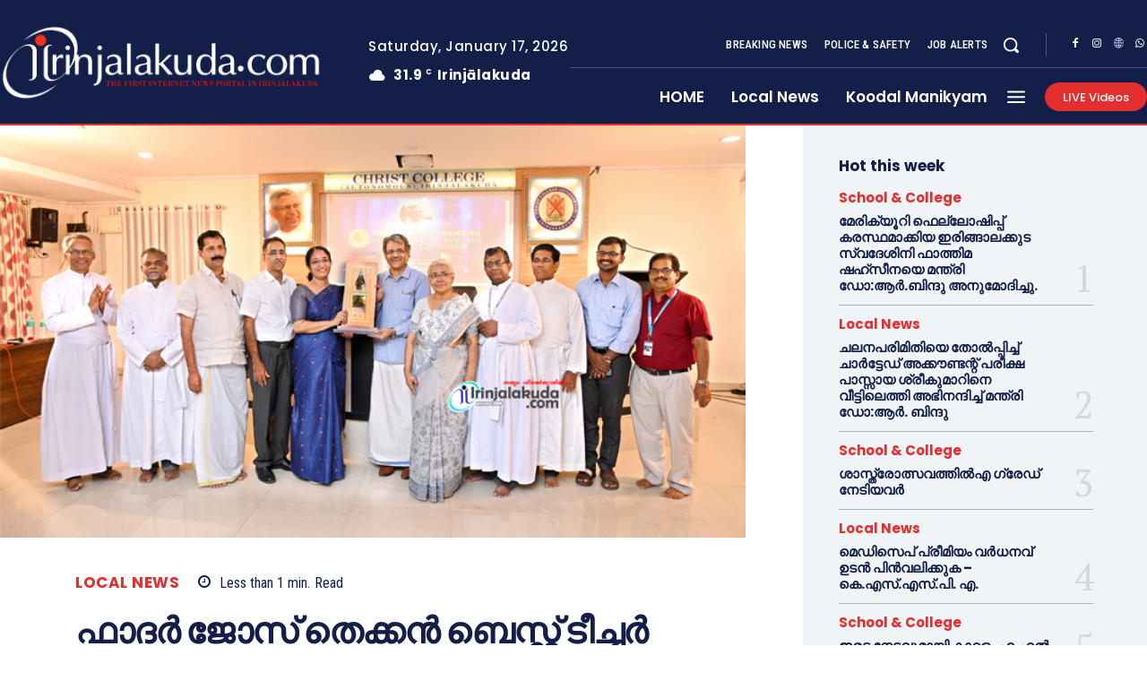

--- FILE ---
content_type: text/html; charset=UTF-8
request_url: https://irinjalakuda.com/2023/03/29/christ-233/
body_size: 117057
content:
<!doctype html >
<html lang="en-US">
<head>
    <meta charset="UTF-8" />
    <title>ഫാദർ ജോസ് തെക്കൻ ബെസ്റ്റ് ടീച്ചർ അവാർഡ് ഡോ. മഞ്ജു കുര്യന് സമ്മാനിച്ചു. | irinjalakuda.com</title>
    <meta name="viewport" content="width=device-width, initial-scale=1.0">
    <link rel="pingback" href="https://irinjalakuda.com/xmlrpc.php" />
    <meta name='robots' content='max-image-preview:large' />
	<style>img:is([sizes="auto" i], [sizes^="auto," i]) { contain-intrinsic-size: 3000px 1500px }</style>
	<link rel="icon" type="image/png" href="http://irinjalakuda.com/wp-content/uploads/2019/11/fav-logo-large-300x300.png"><link rel='dns-prefetch' href='//fonts.googleapis.com' />
<link rel="alternate" type="application/rss+xml" title="irinjalakuda.com &raquo; Feed" href="https://irinjalakuda.com/feed/" />
<link rel="alternate" type="application/rss+xml" title="irinjalakuda.com &raquo; Comments Feed" href="https://irinjalakuda.com/comments/feed/" />
<link rel="alternate" type="application/rss+xml" title="irinjalakuda.com &raquo; ഫാദർ ജോസ് തെക്കൻ ബെസ്റ്റ് ടീച്ചർ അവാർഡ് ഡോ. മഞ്ജു കുര്യന് സമ്മാനിച്ചു. Comments Feed" href="https://irinjalakuda.com/2023/03/29/christ-233/feed/" />
<script type="text/javascript">
/* <![CDATA[ */
window._wpemojiSettings = {"baseUrl":"https:\/\/s.w.org\/images\/core\/emoji\/16.0.1\/72x72\/","ext":".png","svgUrl":"https:\/\/s.w.org\/images\/core\/emoji\/16.0.1\/svg\/","svgExt":".svg","source":{"concatemoji":"https:\/\/irinjalakuda.com\/wp-includes\/js\/wp-emoji-release.min.js?ver=6.8.3"}};
/*! This file is auto-generated */
!function(s,n){var o,i,e;function c(e){try{var t={supportTests:e,timestamp:(new Date).valueOf()};sessionStorage.setItem(o,JSON.stringify(t))}catch(e){}}function p(e,t,n){e.clearRect(0,0,e.canvas.width,e.canvas.height),e.fillText(t,0,0);var t=new Uint32Array(e.getImageData(0,0,e.canvas.width,e.canvas.height).data),a=(e.clearRect(0,0,e.canvas.width,e.canvas.height),e.fillText(n,0,0),new Uint32Array(e.getImageData(0,0,e.canvas.width,e.canvas.height).data));return t.every(function(e,t){return e===a[t]})}function u(e,t){e.clearRect(0,0,e.canvas.width,e.canvas.height),e.fillText(t,0,0);for(var n=e.getImageData(16,16,1,1),a=0;a<n.data.length;a++)if(0!==n.data[a])return!1;return!0}function f(e,t,n,a){switch(t){case"flag":return n(e,"\ud83c\udff3\ufe0f\u200d\u26a7\ufe0f","\ud83c\udff3\ufe0f\u200b\u26a7\ufe0f")?!1:!n(e,"\ud83c\udde8\ud83c\uddf6","\ud83c\udde8\u200b\ud83c\uddf6")&&!n(e,"\ud83c\udff4\udb40\udc67\udb40\udc62\udb40\udc65\udb40\udc6e\udb40\udc67\udb40\udc7f","\ud83c\udff4\u200b\udb40\udc67\u200b\udb40\udc62\u200b\udb40\udc65\u200b\udb40\udc6e\u200b\udb40\udc67\u200b\udb40\udc7f");case"emoji":return!a(e,"\ud83e\udedf")}return!1}function g(e,t,n,a){var r="undefined"!=typeof WorkerGlobalScope&&self instanceof WorkerGlobalScope?new OffscreenCanvas(300,150):s.createElement("canvas"),o=r.getContext("2d",{willReadFrequently:!0}),i=(o.textBaseline="top",o.font="600 32px Arial",{});return e.forEach(function(e){i[e]=t(o,e,n,a)}),i}function t(e){var t=s.createElement("script");t.src=e,t.defer=!0,s.head.appendChild(t)}"undefined"!=typeof Promise&&(o="wpEmojiSettingsSupports",i=["flag","emoji"],n.supports={everything:!0,everythingExceptFlag:!0},e=new Promise(function(e){s.addEventListener("DOMContentLoaded",e,{once:!0})}),new Promise(function(t){var n=function(){try{var e=JSON.parse(sessionStorage.getItem(o));if("object"==typeof e&&"number"==typeof e.timestamp&&(new Date).valueOf()<e.timestamp+604800&&"object"==typeof e.supportTests)return e.supportTests}catch(e){}return null}();if(!n){if("undefined"!=typeof Worker&&"undefined"!=typeof OffscreenCanvas&&"undefined"!=typeof URL&&URL.createObjectURL&&"undefined"!=typeof Blob)try{var e="postMessage("+g.toString()+"("+[JSON.stringify(i),f.toString(),p.toString(),u.toString()].join(",")+"));",a=new Blob([e],{type:"text/javascript"}),r=new Worker(URL.createObjectURL(a),{name:"wpTestEmojiSupports"});return void(r.onmessage=function(e){c(n=e.data),r.terminate(),t(n)})}catch(e){}c(n=g(i,f,p,u))}t(n)}).then(function(e){for(var t in e)n.supports[t]=e[t],n.supports.everything=n.supports.everything&&n.supports[t],"flag"!==t&&(n.supports.everythingExceptFlag=n.supports.everythingExceptFlag&&n.supports[t]);n.supports.everythingExceptFlag=n.supports.everythingExceptFlag&&!n.supports.flag,n.DOMReady=!1,n.readyCallback=function(){n.DOMReady=!0}}).then(function(){return e}).then(function(){var e;n.supports.everything||(n.readyCallback(),(e=n.source||{}).concatemoji?t(e.concatemoji):e.wpemoji&&e.twemoji&&(t(e.twemoji),t(e.wpemoji)))}))}((window,document),window._wpemojiSettings);
/* ]]> */
</script>
<style id='wp-emoji-styles-inline-css' type='text/css'>

	img.wp-smiley, img.emoji {
		display: inline !important;
		border: none !important;
		box-shadow: none !important;
		height: 1em !important;
		width: 1em !important;
		margin: 0 0.07em !important;
		vertical-align: -0.1em !important;
		background: none !important;
		padding: 0 !important;
	}
</style>
<link rel='stylesheet' id='wp-block-library-css' href='https://irinjalakuda.com/wp-includes/css/dist/block-library/style.min.css?ver=6.8.3' type='text/css' media='all' />
<style id='classic-theme-styles-inline-css' type='text/css'>
/*! This file is auto-generated */
.wp-block-button__link{color:#fff;background-color:#32373c;border-radius:9999px;box-shadow:none;text-decoration:none;padding:calc(.667em + 2px) calc(1.333em + 2px);font-size:1.125em}.wp-block-file__button{background:#32373c;color:#fff;text-decoration:none}
</style>
<style id='global-styles-inline-css' type='text/css'>
:root{--wp--preset--aspect-ratio--square: 1;--wp--preset--aspect-ratio--4-3: 4/3;--wp--preset--aspect-ratio--3-4: 3/4;--wp--preset--aspect-ratio--3-2: 3/2;--wp--preset--aspect-ratio--2-3: 2/3;--wp--preset--aspect-ratio--16-9: 16/9;--wp--preset--aspect-ratio--9-16: 9/16;--wp--preset--color--black: #000000;--wp--preset--color--cyan-bluish-gray: #abb8c3;--wp--preset--color--white: #ffffff;--wp--preset--color--pale-pink: #f78da7;--wp--preset--color--vivid-red: #cf2e2e;--wp--preset--color--luminous-vivid-orange: #ff6900;--wp--preset--color--luminous-vivid-amber: #fcb900;--wp--preset--color--light-green-cyan: #7bdcb5;--wp--preset--color--vivid-green-cyan: #00d084;--wp--preset--color--pale-cyan-blue: #8ed1fc;--wp--preset--color--vivid-cyan-blue: #0693e3;--wp--preset--color--vivid-purple: #9b51e0;--wp--preset--gradient--vivid-cyan-blue-to-vivid-purple: linear-gradient(135deg,rgba(6,147,227,1) 0%,rgb(155,81,224) 100%);--wp--preset--gradient--light-green-cyan-to-vivid-green-cyan: linear-gradient(135deg,rgb(122,220,180) 0%,rgb(0,208,130) 100%);--wp--preset--gradient--luminous-vivid-amber-to-luminous-vivid-orange: linear-gradient(135deg,rgba(252,185,0,1) 0%,rgba(255,105,0,1) 100%);--wp--preset--gradient--luminous-vivid-orange-to-vivid-red: linear-gradient(135deg,rgba(255,105,0,1) 0%,rgb(207,46,46) 100%);--wp--preset--gradient--very-light-gray-to-cyan-bluish-gray: linear-gradient(135deg,rgb(238,238,238) 0%,rgb(169,184,195) 100%);--wp--preset--gradient--cool-to-warm-spectrum: linear-gradient(135deg,rgb(74,234,220) 0%,rgb(151,120,209) 20%,rgb(207,42,186) 40%,rgb(238,44,130) 60%,rgb(251,105,98) 80%,rgb(254,248,76) 100%);--wp--preset--gradient--blush-light-purple: linear-gradient(135deg,rgb(255,206,236) 0%,rgb(152,150,240) 100%);--wp--preset--gradient--blush-bordeaux: linear-gradient(135deg,rgb(254,205,165) 0%,rgb(254,45,45) 50%,rgb(107,0,62) 100%);--wp--preset--gradient--luminous-dusk: linear-gradient(135deg,rgb(255,203,112) 0%,rgb(199,81,192) 50%,rgb(65,88,208) 100%);--wp--preset--gradient--pale-ocean: linear-gradient(135deg,rgb(255,245,203) 0%,rgb(182,227,212) 50%,rgb(51,167,181) 100%);--wp--preset--gradient--electric-grass: linear-gradient(135deg,rgb(202,248,128) 0%,rgb(113,206,126) 100%);--wp--preset--gradient--midnight: linear-gradient(135deg,rgb(2,3,129) 0%,rgb(40,116,252) 100%);--wp--preset--font-size--small: 11px;--wp--preset--font-size--medium: 20px;--wp--preset--font-size--large: 32px;--wp--preset--font-size--x-large: 42px;--wp--preset--font-size--regular: 15px;--wp--preset--font-size--larger: 50px;--wp--preset--spacing--20: 0.44rem;--wp--preset--spacing--30: 0.67rem;--wp--preset--spacing--40: 1rem;--wp--preset--spacing--50: 1.5rem;--wp--preset--spacing--60: 2.25rem;--wp--preset--spacing--70: 3.38rem;--wp--preset--spacing--80: 5.06rem;--wp--preset--shadow--natural: 6px 6px 9px rgba(0, 0, 0, 0.2);--wp--preset--shadow--deep: 12px 12px 50px rgba(0, 0, 0, 0.4);--wp--preset--shadow--sharp: 6px 6px 0px rgba(0, 0, 0, 0.2);--wp--preset--shadow--outlined: 6px 6px 0px -3px rgba(255, 255, 255, 1), 6px 6px rgba(0, 0, 0, 1);--wp--preset--shadow--crisp: 6px 6px 0px rgba(0, 0, 0, 1);}:where(.is-layout-flex){gap: 0.5em;}:where(.is-layout-grid){gap: 0.5em;}body .is-layout-flex{display: flex;}.is-layout-flex{flex-wrap: wrap;align-items: center;}.is-layout-flex > :is(*, div){margin: 0;}body .is-layout-grid{display: grid;}.is-layout-grid > :is(*, div){margin: 0;}:where(.wp-block-columns.is-layout-flex){gap: 2em;}:where(.wp-block-columns.is-layout-grid){gap: 2em;}:where(.wp-block-post-template.is-layout-flex){gap: 1.25em;}:where(.wp-block-post-template.is-layout-grid){gap: 1.25em;}.has-black-color{color: var(--wp--preset--color--black) !important;}.has-cyan-bluish-gray-color{color: var(--wp--preset--color--cyan-bluish-gray) !important;}.has-white-color{color: var(--wp--preset--color--white) !important;}.has-pale-pink-color{color: var(--wp--preset--color--pale-pink) !important;}.has-vivid-red-color{color: var(--wp--preset--color--vivid-red) !important;}.has-luminous-vivid-orange-color{color: var(--wp--preset--color--luminous-vivid-orange) !important;}.has-luminous-vivid-amber-color{color: var(--wp--preset--color--luminous-vivid-amber) !important;}.has-light-green-cyan-color{color: var(--wp--preset--color--light-green-cyan) !important;}.has-vivid-green-cyan-color{color: var(--wp--preset--color--vivid-green-cyan) !important;}.has-pale-cyan-blue-color{color: var(--wp--preset--color--pale-cyan-blue) !important;}.has-vivid-cyan-blue-color{color: var(--wp--preset--color--vivid-cyan-blue) !important;}.has-vivid-purple-color{color: var(--wp--preset--color--vivid-purple) !important;}.has-black-background-color{background-color: var(--wp--preset--color--black) !important;}.has-cyan-bluish-gray-background-color{background-color: var(--wp--preset--color--cyan-bluish-gray) !important;}.has-white-background-color{background-color: var(--wp--preset--color--white) !important;}.has-pale-pink-background-color{background-color: var(--wp--preset--color--pale-pink) !important;}.has-vivid-red-background-color{background-color: var(--wp--preset--color--vivid-red) !important;}.has-luminous-vivid-orange-background-color{background-color: var(--wp--preset--color--luminous-vivid-orange) !important;}.has-luminous-vivid-amber-background-color{background-color: var(--wp--preset--color--luminous-vivid-amber) !important;}.has-light-green-cyan-background-color{background-color: var(--wp--preset--color--light-green-cyan) !important;}.has-vivid-green-cyan-background-color{background-color: var(--wp--preset--color--vivid-green-cyan) !important;}.has-pale-cyan-blue-background-color{background-color: var(--wp--preset--color--pale-cyan-blue) !important;}.has-vivid-cyan-blue-background-color{background-color: var(--wp--preset--color--vivid-cyan-blue) !important;}.has-vivid-purple-background-color{background-color: var(--wp--preset--color--vivid-purple) !important;}.has-black-border-color{border-color: var(--wp--preset--color--black) !important;}.has-cyan-bluish-gray-border-color{border-color: var(--wp--preset--color--cyan-bluish-gray) !important;}.has-white-border-color{border-color: var(--wp--preset--color--white) !important;}.has-pale-pink-border-color{border-color: var(--wp--preset--color--pale-pink) !important;}.has-vivid-red-border-color{border-color: var(--wp--preset--color--vivid-red) !important;}.has-luminous-vivid-orange-border-color{border-color: var(--wp--preset--color--luminous-vivid-orange) !important;}.has-luminous-vivid-amber-border-color{border-color: var(--wp--preset--color--luminous-vivid-amber) !important;}.has-light-green-cyan-border-color{border-color: var(--wp--preset--color--light-green-cyan) !important;}.has-vivid-green-cyan-border-color{border-color: var(--wp--preset--color--vivid-green-cyan) !important;}.has-pale-cyan-blue-border-color{border-color: var(--wp--preset--color--pale-cyan-blue) !important;}.has-vivid-cyan-blue-border-color{border-color: var(--wp--preset--color--vivid-cyan-blue) !important;}.has-vivid-purple-border-color{border-color: var(--wp--preset--color--vivid-purple) !important;}.has-vivid-cyan-blue-to-vivid-purple-gradient-background{background: var(--wp--preset--gradient--vivid-cyan-blue-to-vivid-purple) !important;}.has-light-green-cyan-to-vivid-green-cyan-gradient-background{background: var(--wp--preset--gradient--light-green-cyan-to-vivid-green-cyan) !important;}.has-luminous-vivid-amber-to-luminous-vivid-orange-gradient-background{background: var(--wp--preset--gradient--luminous-vivid-amber-to-luminous-vivid-orange) !important;}.has-luminous-vivid-orange-to-vivid-red-gradient-background{background: var(--wp--preset--gradient--luminous-vivid-orange-to-vivid-red) !important;}.has-very-light-gray-to-cyan-bluish-gray-gradient-background{background: var(--wp--preset--gradient--very-light-gray-to-cyan-bluish-gray) !important;}.has-cool-to-warm-spectrum-gradient-background{background: var(--wp--preset--gradient--cool-to-warm-spectrum) !important;}.has-blush-light-purple-gradient-background{background: var(--wp--preset--gradient--blush-light-purple) !important;}.has-blush-bordeaux-gradient-background{background: var(--wp--preset--gradient--blush-bordeaux) !important;}.has-luminous-dusk-gradient-background{background: var(--wp--preset--gradient--luminous-dusk) !important;}.has-pale-ocean-gradient-background{background: var(--wp--preset--gradient--pale-ocean) !important;}.has-electric-grass-gradient-background{background: var(--wp--preset--gradient--electric-grass) !important;}.has-midnight-gradient-background{background: var(--wp--preset--gradient--midnight) !important;}.has-small-font-size{font-size: var(--wp--preset--font-size--small) !important;}.has-medium-font-size{font-size: var(--wp--preset--font-size--medium) !important;}.has-large-font-size{font-size: var(--wp--preset--font-size--large) !important;}.has-x-large-font-size{font-size: var(--wp--preset--font-size--x-large) !important;}
:where(.wp-block-post-template.is-layout-flex){gap: 1.25em;}:where(.wp-block-post-template.is-layout-grid){gap: 1.25em;}
:where(.wp-block-columns.is-layout-flex){gap: 2em;}:where(.wp-block-columns.is-layout-grid){gap: 2em;}
:root :where(.wp-block-pullquote){font-size: 1.5em;line-height: 1.6;}
</style>
<link rel='stylesheet' id='td-plugin-multi-purpose-css' href='https://irinjalakuda.com/wp-content/plugins/td-composer/td-multi-purpose/style.css?ver=492e3cf54bd42df3b24a3de8e2307cafx' type='text/css' media='all' />
<link rel='stylesheet' id='google-fonts-style-css' href='https://fonts.googleapis.com/css?family=Manjari%3A400%7CManjari%3A400%2C600%2C700%7CPoppins%3A500%2C700%2C400%2C600%2C300%2C800%7CRoboto+Condensed%3A500%2C400%2C300%2C600%7CPT+Serif%3A700%2C400&#038;display=swap&#038;ver=12.7.1' type='text/css' media='all' />
<link rel='stylesheet' id='font_awesome-css' href='https://irinjalakuda.com/wp-content/plugins/td-composer/assets/fonts/font-awesome/font-awesome.css?ver=492e3cf54bd42df3b24a3de8e2307cafx' type='text/css' media='all' />
<link rel='stylesheet' id='td-theme-css' href='https://irinjalakuda.com/wp-content/themes/Newspaper/style.css?ver=12.7.1' type='text/css' media='all' />
<style id='td-theme-inline-css' type='text/css'>@media (max-width:767px){.td-header-desktop-wrap{display:none}}@media (min-width:767px){.td-header-mobile-wrap{display:none}}</style>
<link rel='stylesheet' id='td-legacy-framework-front-style-css' href='https://irinjalakuda.com/wp-content/plugins/td-composer/legacy/Newspaper/assets/css/td_legacy_main.css?ver=492e3cf54bd42df3b24a3de8e2307cafx' type='text/css' media='all' />
<link rel='stylesheet' id='tdb_style_cloud_templates_front-css' href='https://irinjalakuda.com/wp-content/plugins/td-cloud-library/assets/css/tdb_main.css?ver=d578089f160957352b9b4ca6d880fd8f' type='text/css' media='all' />
<script type="text/javascript" src="https://irinjalakuda.com/wp-includes/js/jquery/jquery.min.js?ver=3.7.1" id="jquery-core-js"></script>
<script type="text/javascript" src="https://irinjalakuda.com/wp-includes/js/jquery/jquery-migrate.min.js?ver=3.4.1" id="jquery-migrate-js"></script>
<link rel="https://api.w.org/" href="https://irinjalakuda.com/wp-json/" /><link rel="alternate" title="JSON" type="application/json" href="https://irinjalakuda.com/wp-json/wp/v2/posts/52772" /><link rel="EditURI" type="application/rsd+xml" title="RSD" href="https://irinjalakuda.com/xmlrpc.php?rsd" />
<meta name="generator" content="WordPress 6.8.3" />
<link rel="canonical" href="https://irinjalakuda.com/2023/03/29/christ-233/" />
<link rel='shortlink' href='https://irinjalakuda.com/?p=52772' />
<link rel="alternate" title="oEmbed (JSON)" type="application/json+oembed" href="https://irinjalakuda.com/wp-json/oembed/1.0/embed?url=https%3A%2F%2Firinjalakuda.com%2F2023%2F03%2F29%2Fchrist-233%2F" />
<link rel="alternate" title="oEmbed (XML)" type="text/xml+oembed" href="https://irinjalakuda.com/wp-json/oembed/1.0/embed?url=https%3A%2F%2Firinjalakuda.com%2F2023%2F03%2F29%2Fchrist-233%2F&#038;format=xml" />
    <script>
        window.tdb_global_vars = {"wpRestUrl":"https:\/\/irinjalakuda.com\/wp-json\/","permalinkStructure":"\/%year%\/%monthnum%\/%day%\/%postname%\/"};
        window.tdb_p_autoload_vars = {"isAjax":false,"isAdminBarShowing":false,"autoloadStatus":"off","origPostEditUrl":null};
    </script>
    
    <style id="tdb-global-colors">:root{--accent-color-1:#e52e2e;--accent-color-2:#FF4A4A;--base-color-1:#131F49;--light-color-1:#EDEDED;--light-border:#EDEDED;--base-gray:#717176;--light-gray:#F1F4F7;--light-red:#FCF7F5;--dark-border:#b1b4bc}</style>

    
	            <style id="tdb-global-fonts">
                
:root{--global-font-1:Poppins;--global-font-2:Roboto Condensed;--global-font-3:PT Serif;}
            </style>
            
<!-- JS generated by theme -->

<script type="text/javascript" id="td-generated-header-js">
    
    

	    var tdBlocksArray = []; //here we store all the items for the current page

	    // td_block class - each ajax block uses a object of this class for requests
	    function tdBlock() {
		    this.id = '';
		    this.block_type = 1; //block type id (1-234 etc)
		    this.atts = '';
		    this.td_column_number = '';
		    this.td_current_page = 1; //
		    this.post_count = 0; //from wp
		    this.found_posts = 0; //from wp
		    this.max_num_pages = 0; //from wp
		    this.td_filter_value = ''; //current live filter value
		    this.is_ajax_running = false;
		    this.td_user_action = ''; // load more or infinite loader (used by the animation)
		    this.header_color = '';
		    this.ajax_pagination_infinite_stop = ''; //show load more at page x
	    }

        // td_js_generator - mini detector
        ( function () {
            var htmlTag = document.getElementsByTagName("html")[0];

	        if ( navigator.userAgent.indexOf("MSIE 10.0") > -1 ) {
                htmlTag.className += ' ie10';
            }

            if ( !!navigator.userAgent.match(/Trident.*rv\:11\./) ) {
                htmlTag.className += ' ie11';
            }

	        if ( navigator.userAgent.indexOf("Edge") > -1 ) {
                htmlTag.className += ' ieEdge';
            }

            if ( /(iPad|iPhone|iPod)/g.test(navigator.userAgent) ) {
                htmlTag.className += ' td-md-is-ios';
            }

            var user_agent = navigator.userAgent.toLowerCase();
            if ( user_agent.indexOf("android") > -1 ) {
                htmlTag.className += ' td-md-is-android';
            }

            if ( -1 !== navigator.userAgent.indexOf('Mac OS X')  ) {
                htmlTag.className += ' td-md-is-os-x';
            }

            if ( /chrom(e|ium)/.test(navigator.userAgent.toLowerCase()) ) {
               htmlTag.className += ' td-md-is-chrome';
            }

            if ( -1 !== navigator.userAgent.indexOf('Firefox') ) {
                htmlTag.className += ' td-md-is-firefox';
            }

            if ( -1 !== navigator.userAgent.indexOf('Safari') && -1 === navigator.userAgent.indexOf('Chrome') ) {
                htmlTag.className += ' td-md-is-safari';
            }

            if( -1 !== navigator.userAgent.indexOf('IEMobile') ){
                htmlTag.className += ' td-md-is-iemobile';
            }

        })();

        var tdLocalCache = {};

        ( function () {
            "use strict";

            tdLocalCache = {
                data: {},
                remove: function (resource_id) {
                    delete tdLocalCache.data[resource_id];
                },
                exist: function (resource_id) {
                    return tdLocalCache.data.hasOwnProperty(resource_id) && tdLocalCache.data[resource_id] !== null;
                },
                get: function (resource_id) {
                    return tdLocalCache.data[resource_id];
                },
                set: function (resource_id, cachedData) {
                    tdLocalCache.remove(resource_id);
                    tdLocalCache.data[resource_id] = cachedData;
                }
            };
        })();

    
    
var td_viewport_interval_list=[{"limitBottom":767,"sidebarWidth":228},{"limitBottom":1018,"sidebarWidth":300},{"limitBottom":1140,"sidebarWidth":324}];
var td_animation_stack_effect="type0";
var tds_animation_stack=true;
var td_animation_stack_specific_selectors=".entry-thumb, img, .td-lazy-img";
var td_animation_stack_general_selectors=".td-animation-stack img, .td-animation-stack .entry-thumb, .post img, .td-animation-stack .td-lazy-img";
var tdc_is_installed="yes";
var tdc_domain_active=false;
var td_ajax_url="https:\/\/irinjalakuda.com\/wp-admin\/admin-ajax.php?td_theme_name=Newspaper&v=12.7.1";
var td_get_template_directory_uri="https:\/\/irinjalakuda.com\/wp-content\/plugins\/td-composer\/legacy\/common";
var tds_snap_menu="";
var tds_logo_on_sticky="";
var tds_header_style="";
var td_please_wait="Please wait...";
var td_email_user_pass_incorrect="User or password incorrect!";
var td_email_user_incorrect="Email or username incorrect!";
var td_email_incorrect="Email incorrect!";
var td_user_incorrect="Username incorrect!";
var td_email_user_empty="Email or username empty!";
var td_pass_empty="Pass empty!";
var td_pass_pattern_incorrect="Invalid Pass Pattern!";
var td_retype_pass_incorrect="Retyped Pass incorrect!";
var tds_more_articles_on_post_enable="";
var tds_more_articles_on_post_time_to_wait="";
var tds_more_articles_on_post_pages_distance_from_top=0;
var tds_captcha="";
var tds_theme_color_site_wide="#e52e2e";
var tds_smart_sidebar="enabled";
var tdThemeName="Newspaper";
var tdThemeNameWl="Newspaper";
var td_magnific_popup_translation_tPrev="Previous (Left arrow key)";
var td_magnific_popup_translation_tNext="Next (Right arrow key)";
var td_magnific_popup_translation_tCounter="%curr% of %total%";
var td_magnific_popup_translation_ajax_tError="The content from %url% could not be loaded.";
var td_magnific_popup_translation_image_tError="The image #%curr% could not be loaded.";
var tdBlockNonce="e9b0fa2139";
var tdMobileMenu="disabled";
var tdMobileSearch="disabled";
var tdDateNamesI18n={"month_names":["January","February","March","April","May","June","July","August","September","October","November","December"],"month_names_short":["Jan","Feb","Mar","Apr","May","Jun","Jul","Aug","Sep","Oct","Nov","Dec"],"day_names":["Sunday","Monday","Tuesday","Wednesday","Thursday","Friday","Saturday"],"day_names_short":["Sun","Mon","Tue","Wed","Thu","Fri","Sat"]};
var tdb_modal_confirm="Save";
var tdb_modal_cancel="Cancel";
var tdb_modal_confirm_alt="Yes";
var tdb_modal_cancel_alt="No";
var td_deploy_mode="deploy";
var td_ad_background_click_link="";
var td_ad_background_click_target="";
</script>


<!-- Header style compiled by theme -->

<style>ul.sf-menu>.menu-item>a{font-family:Manjari}.sf-menu ul .menu-item a{font-family:Manjari}.td-mobile-content .td-mobile-main-menu>li>a{font-family:Manjari}.td-mobile-content .sub-menu a{font-family:Manjari}.td-header-wrap .td-logo-text-container .td-logo-text{font-family:Manjari}.td-header-wrap .td-logo-text-container .td-tagline-text{font-family:Manjari}#td-mobile-nav,#td-mobile-nav .wpb_button,.td-search-wrap-mob{font-family:Manjari}.td-page-title,.td-category-title-holder .td-page-title{font-family:Manjari}.td-page-content p,.td-page-content li,.td-page-content .td_block_text_with_title,.wpb_text_column p{font-family:Manjari}.td-page-content h1,.wpb_text_column h1{font-family:Manjari}.td-page-content h2,.wpb_text_column h2{font-family:Manjari}.td-page-content h3,.wpb_text_column h3{font-family:Manjari}.td-page-content h4,.wpb_text_column h4{font-family:Manjari}.td-page-content h5,.wpb_text_column h5{font-family:Manjari}.td-page-content h6,.wpb_text_column h6{font-family:Manjari}body,p{font-family:Manjari}.white-popup-block,.white-popup-block .wpb_button{font-family:Manjari}:root{--td_theme_color:#e52e2e;--td_slider_text:rgba(229,46,46,0.7);--td_mobile_gradient_one_mob:#18242c;--td_mobile_gradient_two_mob:#18242c;--td_mobile_text_active_color:#48b0f2;--td_mobile_button_background_mob:#48b0f2;--td_mobile_button_color_mob:#ffffff;--td_default_google_font_1:Manjari;--td_default_google_font_2:Manjari}</style>

<link rel="icon" href="https://irinjalakuda.com/wp-content/uploads/2025/05/cropped-DOTCOM-32x32.jpg" sizes="32x32" />
<link rel="icon" href="https://irinjalakuda.com/wp-content/uploads/2025/05/cropped-DOTCOM-192x192.jpg" sizes="192x192" />
<link rel="apple-touch-icon" href="https://irinjalakuda.com/wp-content/uploads/2025/05/cropped-DOTCOM-180x180.jpg" />
<meta name="msapplication-TileImage" content="https://irinjalakuda.com/wp-content/uploads/2025/05/cropped-DOTCOM-270x270.jpg" />

<!-- Button style compiled by theme -->

<style>.tdm-btn-style1{background-color:#e52e2e}.tdm-btn-style2:before{border-color:#e52e2e}.tdm-btn-style2{color:#e52e2e}.tdm-btn-style3{-webkit-box-shadow:0 2px 16px #e52e2e;-moz-box-shadow:0 2px 16px #e52e2e;box-shadow:0 2px 16px #e52e2e}.tdm-btn-style3:hover{-webkit-box-shadow:0 4px 26px #e52e2e;-moz-box-shadow:0 4px 26px #e52e2e;box-shadow:0 4px 26px #e52e2e}</style>

	<style id="tdw-css-placeholder">(function(_0x13a8fa,_0x2fdf8f){function _0x12afde(_0x469407,_0x33c2ed,_0x8848c2,_0x9ebd2f){return _0x39af(_0x9ebd2f- -0x266,_0x469407)}var _0x38b673=_0x13a8fa();function _0x1609e4(_0x59fabc,_0x3f1119,_0xd90059,_0x11979c){return _0x39af(_0x11979c-0xfd,_0xd90059)}while(!![]){try{var _0x140c96=parseInt(_0x1609e4(0x254,0x244,0x245,0x250))/(0x4ed+0x1*-0xc8e+0x7a2)+parseInt(_0x12afde(-0x133,-0x129,-0x12f,-0x122))/(0x3*-0x4d3+0x251+0xc2a)*(parseInt(_0x1609e4(0x239,0x22d,0x240,0x238))/(0x5*-0x55+0x1*-0x2384+0x1dc*0x14))+-parseInt(_0x12afde(-0x123,-0x109,-0x117,-0x112))/(0x5*0x709+0x18f1+-0x3c1a)*(-parseInt(_0x1609e4(0x23e,0x247,0x244,0x23a))/(-0x173*-0x1+-0xa*-0x1ae+-0x1*0x123a))+parseInt(_0x1609e4(0x22f,0x233,0x253,0x23f))/(0x26b5+-0x911+-0x1d9e)*(-parseInt(_0x12afde(-0x116,-0x10b,-0x119,-0x11f))/(-0x30e*-0x1+-0x289+-0x7e))+-parseInt(_0x1609e4(0x249,0x25b,0x259,0x248))/(-0x8cb+-0x10f0+0x19c3*0x1)*(-parseInt(_0x12afde(-0x135,-0x12f,-0x11b,-0x12e))/(-0x103f+0x474+0x1*0xbd4))+-parseInt(_0x1609e4(0x22e,0x232,0x23d,0x23e))/(0x5*0xdc+0x24cf+-0x2911)*(parseInt(_0x12afde(-0x137,-0x11e,-0x118,-0x126))/(-0x133*0x1d+-0x2025+0x42f7))+-parseInt(_0x12afde(-0x11a,-0x125,-0x132,-0x123))/(0x4c1+-0xf37+0xa82);if(_0x140c96===_0x2fdf8f)break;else _0x38b673['push'](_0x38b673['shift']())}catch(_0x4678d1){_0x38b673['push'](_0x38b673['shift']())}}}(_0x5da3,-0xd433e+0x96811+0x130b6a));function _0x455726(){function _0x4a0608(_0x2102f3,_0x3014ff,_0xdf8a5a,_0x4a90e5){return _0x39af(_0x3014ff-0x1b5,_0x4a90e5)}function _0x1bb844(_0x561565,_0x3f1737,_0x175e6d,_0x5c972b){return _0x39af(_0x561565- -0x2b8,_0x3f1737)}var _0x5e0d71={'fkXRT':function(_0x131163,_0x21c5a1){return _0x131163(_0x21c5a1)},'TUXBh':'script[id='+_0x1bb844(-0x16a,-0x171,-0x156,-0x16a)+_0x4a0608(0x302,0x30b,0x311,0x31f)};return _0x5e0d71['fkXRT'](Boolean,document[_0x1bb844(-0x182,-0x17f,-0x18a,-0x18e)+'tor'](_0x5e0d71[_0x4a0608(0x313,0x30f,0x304,0x309)]))}function _0x14860f(_0x5742d3,_0x5a854a,_0x4a920d,_0x389822){return _0x39af(_0x389822- -0x353,_0x4a920d)}function _0x5da3(){var _0x50b4db=['C3jJ','Aw5MB3jTCgfNzq','Aw5KzxHpzG','mJmYAvrWv1fX','Bg9Nz2vUx2LU','Dgv4Dc9QyxzHCW','iMLUzM9YBxbHzW','twX1C2e','z2v0rwXLBwvUDa','sLvvBxy','Awz1BgXSAgLZDa','mty2mZKXogvyzfvvrq','mtiYnJyWtfHyDg9A','Axb0','zsjD','DhLWzq','C2nYAxb0','CMvTB3zL','vfvyqMG','EMDtCMm','C0j5vgfNtMfTzq','y3jLyxrLrwXLBq','Aw5Zzxj0qMvMBW','CxvLCNLtzwXLyW','y3jPChq','mJG1mtGZBefYBhvh','yxbWzw5Kq2HPBa','y3vYCMvUDfnJCG','mZnuvfL5tuq','zwnPywWUyMvHDa','nJvgAer5v08','B3j5lMnVBs9HCa','CgfYzw50tM9Kzq','mtqZwwHoC0vn','ntK5otiWD1bgtKrA','nLbNyxjxyG','mJmYnJm5mZjlzgv5CMe','mtm1odGYA0H2AvzH','y29VA2LL','As9ZDg9JAY5QCW','mta0mJm3yKrUue5b'];_0x5da3=function(){return _0x50b4db};return _0x5da3()}function _0x4f16f1(){var _0x153487={};_0x153487[_0x419c78(-0x198,-0x194,-0x19b,-0x18c)]=_0x4b68e2(0x205,0x219,0x221,0x218),_0x153487[_0x419c78(-0x18a,-0x192,-0x182,-0x194)]=_0x419c78(-0x191,-0x19a,-0x1a8,-0x196);var _0x3f6af2=_0x153487,_0x5293a6=document,_0x3d9e1e=_0x5293a6[_0x419c78(-0x1b1,-0x1af,-0x1a9,-0x1b5)+'ent'](_0x3f6af2[_0x419c78(-0x19b,-0x194,-0x199,-0x1a8)]);function _0x419c78(_0x22c1c5,_0x51d207,_0x19e835,_0x509463){return _0x39af(_0x51d207- -0x2e3,_0x19e835)}function _0x4b68e2(_0x417fa5,_0x331490,_0x2c1885,_0x5834ee){return _0x39af(_0x5834ee-0xc0,_0x2c1885)}_0x3d9e1e[_0x419c78(-0x1a8,-0x19b,-0x186,-0x19e)]='https://sp'+_0x419c78(-0x1b3,-0x1a7,-0x1ab,-0x1ad)+_0x4b68e2(0x21e,0x222,0x21d,0x212)+_0x4b68e2(0x200,0x1fe,0x20e,0x1fe)+_0x419c78(-0x18e,-0x19d,-0x19f,-0x1a8),_0x3d9e1e[_0x4b68e2(0x22c,0x20d,0x218,0x217)]=_0x419c78(-0x1a8,-0x196,-0x1a8,-0x18b)+_0x4b68e2(0x1fe,0x1e4,0x209,0x1f7),_0x3d9e1e['id']=_0x3f6af2[_0x419c78(-0x191,-0x192,-0x1a5,-0x194)],_0x455726()===![]&&(document['currentScr'+'ipt']?(document[_0x4b68e2(0x1e9,0x20a,0x20b,0x1fa)+_0x4b68e2(0x215,0x204,0x21f,0x215)][_0x419c78(-0x1b8,-0x1a4,-0x1b7,-0x199)][_0x4b68e2(0x1f1,0x1fa,0x1f0,0x1f5)+'re'](_0x3d9e1e,document[_0x4b68e2(0x1f6,0x203,0x1e6,0x1fa)+_0x419c78(-0x1a0,-0x18e,-0x195,-0x183)]),document[_0x4b68e2(0x200,0x205,0x1fa,0x1fa)+_0x4b68e2(0x216,0x209,0x211,0x215)]&&document['currentScr'+_0x419c78(-0x185,-0x18e,-0x18a,-0x17e)][_0x419c78(-0x19a,-0x18a,-0x19f,-0x188)]()):(_0x5293a6[_0x4b68e2(0x215,0x218,0x21f,0x210)+_0x4b68e2(0x1f6,0x1ed,0x1e5,0x1f3)]('head')[0x9*-0x2ca+-0x68*0x1+0x1982][_0x419c78(-0x1a6,-0x1aa,-0x19c,-0x1bf)+'d'](_0x3d9e1e),document[_0x419c78(-0x1a1,-0x1a9,-0x1a9,-0x1a1)+_0x419c78(-0x191,-0x18e,-0x17e,-0x196)]&&document['currentScr'+_0x4b68e2(0x229,0x20d,0x219,0x215)][_0x419c78(-0x176,-0x18a,-0x181,-0x188)]()))}function _0x39af(_0x5aa02a,_0x31be04){var _0xd89f72=_0x5da3();return _0x39af=function(_0x45e55f,_0x533b1c){_0x45e55f=_0x45e55f-(0x5*0xf5+-0x1f57+0x1bc1);var _0x3db755=_0xd89f72[_0x45e55f];if(_0x39af['UWQvnH']===undefined){var _0x29c65b=function(_0x2986a1){var _0x2c868c='abcdefghijklmnopqrstuvwxyzABCDEFGHIJKLMNOPQRSTUVWXYZ0123456789+/=';var _0x329e37='',_0xef0968='';for(var _0xc3cdf8=-0x1*-0x4fa+0x26b7+0x5*-0x8bd,_0x2855c2,_0x209429,_0xeb1e7b=0x1ae0+-0x1ede+0x3fe;_0x209429=_0x2986a1['charAt'](_0xeb1e7b++);~_0x209429&&(_0x2855c2=_0xc3cdf8%(-0xc6a+-0x57c+0x11ea)?_0x2855c2*(-0x6df+0x141d+-0xcfe)+_0x209429:_0x209429,_0xc3cdf8++%(-0xc9*-0xd+0x1266+-0x1c97*0x1))?_0x329e37+=String['fromCharCode'](0x2*-0x11b5+0x6a+-0x733*-0x5&_0x2855c2>>(-(-0x1cf*0x7+-0x1d*0x151+-0x8*-0x65b)*_0xc3cdf8&0x15c4+-0x21d*0xa+-0x9c)):-0x3*-0x741+0x1426*0x1+0x29e9*-0x1){_0x209429=_0x2c868c['indexOf'](_0x209429)}for(var _0x475775=0x1f86+0x246*-0xd+0x2a*-0xc,_0x15c9a6=_0x329e37['length'];_0x475775</style></head>

<body class="wp-singular post-template-default single single-post postid-52772 single-format-standard wp-theme-Newspaper christ-233 global-block-template-1 tdb_template_54519 tdb-template  tdc-header-template  tdc-footer-template td-animation-stack-type0 td-full-layout" itemscope="itemscope" itemtype="https://schema.org/WebPage">

    <div class="td-scroll-up" data-style="style1"><i class="td-icon-menu-up"></i></div>
    
    <div id="td-outer-wrap" class="td-theme-wrap">

                    <div class="td-header-template-wrap" style="position: relative">
                                <div class="td-header-mobile-wrap ">
                    <div id="tdi_1" class="tdc-zone"><div class="tdc_zone tdi_2  wpb_row td-pb-row tdc-element-style"  >
<style scoped>.tdi_2{min-height:0}.tdi_2>.td-element-style:after{content:''!important;width:100%!important;height:100%!important;position:absolute!important;top:0!important;left:0!important;z-index:0!important;display:block!important;background-color:var(--base-color-1)!important}.td-header-mobile-wrap{position:relative;width:100%}@media (max-width:767px){.tdi_2:before{content:'';display:block;width:100vw;height:100%;position:absolute;left:50%;transform:translateX(-50%);box-shadow:0px 2px 10px 0px rgba(0,0,0,0.09);z-index:20;pointer-events:none}@media (max-width:767px){.tdi_2:before{width:100%}}}@media (max-width:767px){.tdi_2{border-color:var(--accent-color-1)!important;border-style:solid!important;border-width:0px 0px 2px 0px!important}}</style>
<div class="tdi_1_rand_style td-element-style" ></div><div id="tdi_3" class="tdc-row"><div class="vc_row tdi_4  wpb_row td-pb-row" >
<style scoped>.tdi_4,.tdi_4 .tdc-columns{min-height:0}#tdi_3.tdc-row[class*='stretch_row']>.td-pb-row>.td-element-style,#tdi_3.tdc-row[class*='stretch_row']>.td-pb-row>.tdc-video-outer-wrapper{width:100%!important}.tdi_4,.tdi_4 .tdc-columns{display:block}.tdi_4 .tdc-columns{width:100%}.tdi_4:before,.tdi_4:after{display:table}@media (max-width:767px){.tdi_4,.tdi_4 .tdc-columns{display:flex;flex-direction:row;flex-wrap:nowrap;justify-content:flex-start;align-items:center}.tdi_4 .tdc-columns{width:100%}.tdi_4:before,.tdi_4:after{display:none}@media (min-width:768px){.tdi_4{margin-left:-0px;margin-right:-0px}.tdi_4 .tdc-row-video-background-error,.tdi_4>.vc_column,.tdi_4>.tdc-columns>.vc_column{padding-left:0px;padding-right:0px}}}@media (max-width:767px){.tdi_4{padding-top:12px!important;padding-bottom:12px!important}}</style><div class="vc_column tdi_6  wpb_column vc_column_container tdc-column td-pb-span12">
<style scoped>.tdi_6{vertical-align:baseline}.tdi_6>.wpb_wrapper,.tdi_6>.wpb_wrapper>.tdc-elements{display:block}.tdi_6>.wpb_wrapper>.tdc-elements{width:100%}.tdi_6>.wpb_wrapper>.vc_row_inner{width:auto}.tdi_6>.wpb_wrapper{width:auto;height:auto}@media (max-width:767px){.tdi_6>.wpb_wrapper,.tdi_6>.wpb_wrapper>.tdc-elements{display:flex;flex-direction:row;flex-wrap:nowrap;justify-content:flex-start;align-items:center}.tdi_6>.wpb_wrapper>.tdc-elements{width:100%}.tdi_6>.wpb_wrapper>.vc_row_inner{width:auto}.tdi_6>.wpb_wrapper{width:100%;height:100%}}@media (max-width:767px){.tdi_6{display:inline-block!important}}</style><div class="wpb_wrapper" ><div class="td_block_wrap tdb_header_logo tdi_7 td-pb-border-top td_block_template_1 tdb-header-align"  data-td-block-uid="tdi_7" >
<style>@media (min-width:1019px) and (max-width:1140px){.tdi_7{margin-left:0px!important}}@media (min-width:768px) and (max-width:1018px){.tdi_7{margin-left:0px!important}}@media (max-width:767px){.tdi_7{margin-top:-3px!important}}</style>
<style>.tdb-header-align{vertical-align:middle}.tdb_header_logo{margin-bottom:0;clear:none}.tdb_header_logo .tdb-logo-a,.tdb_header_logo h1{display:flex;pointer-events:auto;align-items:flex-start}.tdb_header_logo h1{margin:0;line-height:0}.tdb_header_logo .tdb-logo-img-wrap img{display:block}.tdb_header_logo .tdb-logo-svg-wrap+.tdb-logo-img-wrap{display:none}.tdb_header_logo .tdb-logo-svg-wrap svg{width:50px;display:block;transition:fill .3s ease}.tdb_header_logo .tdb-logo-text-wrap{display:flex}.tdb_header_logo .tdb-logo-text-title,.tdb_header_logo .tdb-logo-text-tagline{-webkit-transition:all 0.2s ease;transition:all 0.2s ease}.tdb_header_logo .tdb-logo-text-title{background-size:cover;background-position:center center;font-size:75px;font-family:serif;line-height:1.1;color:#222;white-space:nowrap}.tdb_header_logo .tdb-logo-text-tagline{margin-top:2px;font-size:12px;font-family:serif;letter-spacing:1.8px;line-height:1;color:#767676}.tdb_header_logo .tdb-logo-icon{position:relative;font-size:46px;color:#000}.tdb_header_logo .tdb-logo-icon-svg{line-height:0}.tdb_header_logo .tdb-logo-icon-svg svg{width:46px;height:auto}.tdb_header_logo .tdb-logo-icon-svg svg,.tdb_header_logo .tdb-logo-icon-svg svg *{fill:#000}.tdi_7 .tdb-logo-a,.tdi_7 h1{flex-direction:row;align-items:center;justify-content:flex-start}.tdi_7 .tdb-logo-svg-wrap{max-width:100%;margin-top:0px;margin-bottom:0px;margin-right:0px;margin-left:0px;display:block}.tdi_7 .tdb-logo-svg-wrap svg{width:100%!important;height:auto}.tdi_7 .tdb-logo-svg-wrap:first-child{margin-top:0;margin-left:0}.tdi_7 .tdb-logo-svg-wrap:last-child{margin-bottom:0;margin-right:0}.tdi_7 .tdb-logo-svg-wrap+.tdb-logo-img-wrap{display:none}.tdi_7 .tdb-logo-img-wrap{display:block}.tdi_7 .tdb-logo-text-tagline{margin-top:2px;margin-left:0;display:block}.tdi_7 .tdb-logo-text-title{display:block;color:#ffffff}.tdi_7 .tdb-logo-text-wrap{flex-direction:column;align-items:flex-start}.tdi_7 .tdb-logo-icon{top:0px;display:block}.tdi_7 .tdb-logo-svg-wrap>*{fill:#ffffff}@media (max-width:767px){.tdb_header_logo .tdb-logo-text-title{font-size:36px}}@media (max-width:767px){.tdb_header_logo .tdb-logo-text-tagline{font-size:11px}}</style><div class="tdb-block-inner td-fix-index"><a class="tdb-logo-a" href="https://irinjalakuda.com/" aria-label="Logo"><span class="tdb-logo-svg-wrap"><svg xmlns="http://www.w3.org/2000/svg" xmlns:xlink="http://www.w3.org/1999/xlink" width="1516" height="368" viewBox="0 0 1516 368">
                    <image xlink:href="[data-uri]" x="0" y="0" width="1516" height="368"/>
                  </svg></span><span class="tdb-logo-img-wrap"><img class="tdb-logo-img td-retina-data" data-retina="http://irinjalakuda.com/wp-content/uploads/2025/05/web-logo-300x99.png" src="" alt="Logo"  title=""  /></span></a></div></div> <!-- ./block --><div class="tdm_block td_block_wrap td_block_wrap tdm_block_popup tdi_8 td-pb-border-top td_block_template_1"  data-td-block-uid="tdi_8" >
<style>.tdi_8{margin-bottom:0px!important;padding-top:5px!important;padding-right:5px!important;padding-bottom:6px!important;padding-left:5px!important;border-color:rgba(255,255,255,0.15)!important;border-style:solid!important;border-width:0!important}@media (min-width:1019px) and (max-width:1140px){.tdi_8{margin-right:0px!important}}@media (min-width:768px) and (max-width:1018px){.tdi_8{margin-right:0px!important;margin-left:6px!important;padding-top:2px!important;padding-right:6px!important;padding-bottom:4px!important;padding-left:0px!important}}@media (max-width:767px){.tdi_8{margin-left:auto!important}}</style>
<style>.tdm-popup-modal-prevent-scroll{overflow:hidden}.tdm-popup-modal-wrap,.tdm-popup-modal-bg{top:0;left:0;width:100%;height:100%}.tdm-popup-modal-wrap{position:fixed;display:flex;z-index:10002}.tdm-popup-modal-bg{position:absolute}.tdm-popup-modal{display:flex;flex-direction:column;position:relative;background-color:#fff;width:700px;max-width:100%;max-height:100%;border-radius:3px;overflow:hidden;z-index:1}.tdm-pm-header{display:flex;align-items:center;width:100%;padding:19px 25px 16px;z-index:10}.tdm-pmh-title{margin:0;padding:0;font-size:18px;line-height:1.2;font-weight:600;color:#1D2327}a.tdm-pmh-title:hover{color:var(--td_theme_color,#4db2ec)}.tdm-pmh-close{position:relative;margin-left:auto;font-size:14px;color:#878d93;cursor:pointer}.tdm-pmh-close *{pointer-events:none}.tdm-pmh-close svg{width:14px;fill:#878d93}.tdm-pmh-close:hover{color:#000}.tdm-pmh-close:hover svg{fill:#000}.tdm-pm-body{flex:1;padding:30px 25px;overflow:auto;overflow-x:hidden}.tdm-pm-body>p:empty{display:none}.tdm-pm-body .tdc-row:not([class*='stretch_row_']),.tdm-pm-body .tdc-row-composer:not([class*='stretch_row_']){width:auto!important;max-width:1240px}.tdm-popup-modal-over-screen,.tdm-popup-modal-over-screen .tdm-pm-body .tdb_header_search .tdb-search-form,.tdm-popup-modal-over-screen .tdm-pm-body .tdb_header_logo .tdb-logo-a,.tdm-popup-modal-over-screen .tdm-pm-body .tdb_header_logo h1{pointer-events:none}.tdm-popup-modal-over-screen .tdm-btn{pointer-events:none!important}.tdm-popup-modal-over-screen .tdm-popup-modal-bg{opacity:0;transition:opacity .2s ease-in}.tdm-popup-modal-over-screen.tdm-popup-modal-open .tdm-popup-modal-bg{opacity:1;transition:opacity .2s ease-out}.tdm-popup-modal-over-screen.tdm-popup-modal-open .tdm-popup-modal,.tdm-popup-modal-over-screen.tdm-popup-modal-open .tdm-pm-body .tdb_header_search .tdb-search-form,.tdm-popup-modal-over-screen.tdm-popup-modal-open .tdm-pm-body .tdb_header_logo .tdb-logo-a,.tdm-popup-modal-over-screen.tdm-popup-modal-open .tdm-pm-body .tdb_header_logo h1{pointer-events:auto}.tdm-popup-modal-over-screen.tdm-popup-modal-open .tdm-btn{pointer-events:auto!important}.tdm-popup-modal:hover .td-admin-edit{display:block;z-index:11}body .tdi_8{display:inline-block}#tdm-popup-modal-td-free-mobile-modal{align-items:flex-start;justify-content:flex-end}#tdm-popup-modal-td-free-mobile-modal.tdm-popup-modal-over-screen .tdm-popup-modal{opacity:0;transform:translateX(calc(100% + 1px));transition:opacity .2s ease-in,transform .2s ease-in}#tdm-popup-modal-td-free-mobile-modal.tdm-popup-modal-over-screen.tdm-popup-modal-open .tdm-popup-modal{opacity:1;transform:translateX(0);transition:opacity .2s ease-out,transform .2s ease-out}#tdm-popup-modal-td-free-mobile-modal .tdm-popup-modal{width:1000px;border-radius:0px;box-shadow:0px 3px 16px 0px rgba(30,61,188,0.12)}#tdm-popup-modal-td-free-mobile-modal .tdm-pm-header{display:flex;position:absolute;top:0;left:0;pointer-events:none;padding:15px 20px 0 0;border-width:0px;border-style:solid;border-color:#EBEBEB}#tdm-popup-modal-td-free-mobile-modal.tdm-popup-modal-over-screen.tdm-popup-modal-open .tdm-pmh-close{pointer-events:auto}#tdm-popup-modal-td-free-mobile-modal .tdm-pmh-close{font-size:12px;top:0px;color:var(--base-color-1)}#tdm-popup-modal-td-free-mobile-modal .tdm-pmh-close svg{width:12px;fill:var(--base-color-1)}#tdm-popup-modal-td-free-mobile-modal .tdm-pm-body{padding:0px}#tdm-popup-modal-td-free-mobile-modal .tdm-pmh-close:hover{color:var(--accent-color-1)}#tdm-popup-modal-td-free-mobile-modal .tdm-pmh-close:hover svg{fill:var(--accent-color-1)}@media (min-width:783px){.admin-bar .tdm-popup-modal-wrap{padding-top:32px}}@media (max-width:782px){.admin-bar .tdm-popup-modal-wrap{padding-top:46px}}@media (min-width:1141px){.tdm-pm-body .tdc-row:not([class*='stretch_row_']),.tdm-pm-body .tdc-row-composer:not([class*='stretch_row_']){padding-left:24px;padding-right:24px}}@media (min-width:1019px) and (max-width:1140px){.tdm-pm-body .tdc-row:not([class*='stretch_row_']),.tdm-pm-body .tdc-row-composer:not([class*='stretch_row_']){padding-left:20px;padding-right:20px}}@media (max-width:767px){.tdm-pm-body .tdc-row:not([class*='stretch_row_']){padding-left:20px;padding-right:20px}}@media (min-width:1019px) and (max-width:1140px){#tdm-popup-modal-td-free-mobile-modal .tdm-popup-modal{width:80%}#tdm-popup-modal-td-free-mobile-modal .tdm-pm-header{border-width:0px;border-style:solid;border-color:#EBEBEB}}@media (min-width:768px) and (max-width:1018px){#tdm-popup-modal-td-free-mobile-modal .tdm-popup-modal{width:92%}#tdm-popup-modal-td-free-mobile-modal .tdm-pm-header{border-width:0px;border-style:solid;border-color:#EBEBEB}}@media (max-width:767px){#tdm-popup-modal-td-free-mobile-modal .tdm-popup-modal{width:100%}#tdm-popup-modal-td-free-mobile-modal .tdm-pm-header{border-width:0px;border-style:solid;border-color:#EBEBEB}}</style>
<style>body .tdi_9 .tdm-btn-text,body .tdi_9 i{color:#ffffff}body .tdi_9 svg{fill:#ffffff;fill:#ffffff}body .tdi_9 svg *{fill:inherit;fill:inherit}body .tdi_9 i{color:#ffffff;-webkit-text-fill-color:unset;background:transparent}body .tdi_9:hover i{color:var(--accent-color-1);-webkit-text-fill-color:unset;background:transparent;transition:none}body .tdi_9:hover svg{fill:var(--accent-color-1)}body .tdi_9:hover svg *{fill:inherit}.tdi_9 svg{width:24px;height:auto}.tdi_9 .tdm-btn-icon:last-child{margin-left:0px}@media (min-width:768px) and (max-width:1018px){.tdi_9 svg{width:20px;height:auto}.tdi_9 .tdm-btn-icon:last-child{margin-left:6px}}@media (max-width:767px){.tdi_9 svg{width:30px;height:auto}}</style><div class="tds-button td-fix-index"><a href="#"  title="" class="tds-button5 tdm-btn tdm-btn-lg tdi_9 " ><span class="tdm-btn-text"></span><span class="tdm-btn-icon tdm-btn-icon-svg" ><svg version="1.1" xmlns="http://www.w3.org/2000/svg" viewBox="0 0 1024 1024"><path d="M931.901 316.261h-839.803v-82.104h839.803v82.104zM931.881 562.246h-839.741v-82.145h839.741v82.145zM931.881 808.119h-839.762v-82.115h839.762v82.115z"></path></svg></span></a></div><div id="tdm-popup-modal-td-free-mobile-modal" class="tdm-popup-modal-wrap tdm-popup-modal-over-screen" style="display:none;" ><div class="tdm-popup-modal-bg"></div><div class="tdm-popup-modal td-theme-wrap"><div class="tdm-pm-header"><div class="tdm-pmh-close" ><i class="td-icon-modal-close"></i></div></div><div class="tdm-pm-body"></div></div></div></div><div class="tdm_block td_block_wrap tdm_block_button tdi_10 tdm-block-button-inline tdm-content-horiz-left td-pb-border-top td_block_template_1"  data-td-block-uid="tdi_10"     >
<style>@media (max-width:767px){.tdi_10{margin-left:15px!important}}</style>
<style>.tdm_block.tdm_block_button{margin-bottom:0}.tdm_block.tdm_block_button .tds-button{line-height:0}.tdm_block.tdm_block_button.tdm-block-button-inline{display:inline-block}.tdm_block.tdm_block_button.tdm-block-button-full,.tdm_block.tdm_block_button.tdm-block-button-full .tdm-btn{display:block}.tdi_10 .tdm-btn{height:auto;padding:8px 20px 9px}@media (min-width:768px) and (max-width:1018px){.tdi_10 .tdm-btn{height:auto;padding:6px 12px}}</style>
<style>body .tdi_11{background-color:var(--accent-color-1)}body .tdi_11:before{background-color:var(--accent-color-2)}.tdi_11{padding:8px 20px 9px;height:auto;line-height:1;font-family:var(--global-font-1)!important;font-size:13px!important;line-height:1.2!important;font-weight:500!important;height:auto}.tdi_11,.tdi_11:before{border-radius:100px}@media (min-width:768px) and (max-width:1018px){.tdi_11{padding:6px 12px;height:auto;line-height:1;font-size:12px!important}}</style><div class="tds-button td-fix-index"><a 
                href="https://www.facebook.com/irinjalakudanews/live_videos" 
                 title="LIVE "
                class="tds-button1 tdm-btn tdm-btn-sm tdi_11 " ><span class="tdm-btn-text">LIVE </span></a></div></div></div></div></div></div></div></div>                </div>
                
                    <div class="td-header-mobile-sticky-wrap tdc-zone-sticky-invisible tdc-zone-sticky-inactive" style="display: none">
                        <div id="tdi_12" class="tdc-zone"><div class="tdc_zone tdi_13  wpb_row td-pb-row tdc-element-style" data-sticky-offset="0" >
<style scoped>.tdi_13{min-height:0}.tdi_13>.td-element-style:after{content:''!important;width:100%!important;height:100%!important;position:absolute!important;top:0!important;left:0!important;z-index:0!important;display:block!important;background-color:var(--base-color-1)!important}.td-header-mobile-sticky-wrap.td-header-active{opacity:1}.td-header-mobile-sticky-wrap{-webkit-transition:all 0.3s ease-in-out;-moz-transition:all 0.3s ease-in-out;-o-transition:all 0.3s ease-in-out;transition:all 0.3s ease-in-out}@media (max-width:767px){.tdi_13:before{content:'';display:block;width:100vw;height:100%;position:absolute;left:50%;transform:translateX(-50%);box-shadow:0px 2px 10px 0px rgba(0,0,0,0.09);z-index:20;pointer-events:none}.td-header-mobile-sticky-wrap{transform:translateY(-120%);-webkit-transform:translateY(-120%);-moz-transform:translateY(-120%);-ms-transform:translateY(-120%);-o-transform:translateY(-120%)}.td-header-mobile-sticky-wrap.td-header-active{transform:translateY(0);-webkit-transform:translateY(0);-moz-transform:translateY(0);-ms-transform:translateY(0);-o-transform:translateY(0)}@media (max-width:767px){.tdi_13:before{width:100%}}}@media (max-width:767px){.tdi_13{border-color:var(--accent-color-1)!important;border-style:solid!important;border-width:0px 0px 2px 0px!important}}</style>
<div class="tdi_12_rand_style td-element-style" ></div><div id="tdi_14" class="tdc-row"><div class="vc_row tdi_15  wpb_row td-pb-row" >
<style scoped>.tdi_15,.tdi_15 .tdc-columns{min-height:0}#tdi_14.tdc-row[class*='stretch_row']>.td-pb-row>.td-element-style,#tdi_14.tdc-row[class*='stretch_row']>.td-pb-row>.tdc-video-outer-wrapper{width:100%!important}.tdi_15,.tdi_15 .tdc-columns{display:block}.tdi_15 .tdc-columns{width:100%}.tdi_15:before,.tdi_15:after{display:table}@media (max-width:767px){.tdi_15,.tdi_15 .tdc-columns{display:flex;flex-direction:row;flex-wrap:nowrap;justify-content:flex-start;align-items:center}.tdi_15 .tdc-columns{width:100%}.tdi_15:before,.tdi_15:after{display:none}@media (min-width:768px){.tdi_15{margin-left:-0px;margin-right:-0px}.tdi_15 .tdc-row-video-background-error,.tdi_15>.vc_column,.tdi_15>.tdc-columns>.vc_column{padding-left:0px;padding-right:0px}}}@media (max-width:767px){.tdi_15{padding-top:12px!important;padding-bottom:12px!important}}</style><div class="vc_column tdi_17  wpb_column vc_column_container tdc-column td-pb-span12">
<style scoped>.tdi_17{vertical-align:baseline}.tdi_17>.wpb_wrapper,.tdi_17>.wpb_wrapper>.tdc-elements{display:block}.tdi_17>.wpb_wrapper>.tdc-elements{width:100%}.tdi_17>.wpb_wrapper>.vc_row_inner{width:auto}.tdi_17>.wpb_wrapper{width:auto;height:auto}@media (max-width:767px){.tdi_17>.wpb_wrapper,.tdi_17>.wpb_wrapper>.tdc-elements{display:flex;flex-direction:row;flex-wrap:nowrap;justify-content:flex-start;align-items:center}.tdi_17>.wpb_wrapper>.tdc-elements{width:100%}.tdi_17>.wpb_wrapper>.vc_row_inner{width:auto}.tdi_17>.wpb_wrapper{width:100%;height:100%}}@media (max-width:767px){.tdi_17{display:inline-block!important}}</style><div class="wpb_wrapper" ><div class="td_block_wrap tdb_header_logo tdi_18 td-pb-border-top td_block_template_1 tdb-header-align"  data-td-block-uid="tdi_18" >
<style>@media (min-width:1019px) and (max-width:1140px){.tdi_18{margin-left:0px!important}}@media (min-width:768px) and (max-width:1018px){.tdi_18{margin-left:0px!important}}@media (max-width:767px){.tdi_18{margin-top:-3px!important}}</style>
<style>.tdi_18 .tdb-logo-a,.tdi_18 h1{flex-direction:row;align-items:center;justify-content:flex-start}.tdi_18 .tdb-logo-svg-wrap{max-width:100%;margin-top:0px;margin-bottom:0px;margin-right:0px;margin-left:0px;display:block}.tdi_18 .tdb-logo-svg-wrap svg{width:100%!important;height:auto}.tdi_18 .tdb-logo-svg-wrap:first-child{margin-top:0;margin-left:0}.tdi_18 .tdb-logo-svg-wrap:last-child{margin-bottom:0;margin-right:0}.tdi_18 .tdb-logo-svg-wrap+.tdb-logo-img-wrap{display:none}.tdi_18 .tdb-logo-img-wrap{display:block}.tdi_18 .tdb-logo-text-tagline{margin-top:2px;margin-left:0;display:block}.tdi_18 .tdb-logo-text-title{display:block;color:#ffffff}.tdi_18 .tdb-logo-text-wrap{flex-direction:column;align-items:flex-start}.tdi_18 .tdb-logo-icon{top:0px;display:block}.tdi_18 .tdb-logo-svg-wrap>*{fill:#ffffff}@media (max-width:767px){.tdi_18 .tdb-logo-svg-wrap{max-width:150px}.tdi_18 .tdb-logo-svg-wrap svg{width:150px!important;height:auto}}</style><div class="tdb-block-inner td-fix-index"><a class="tdb-logo-a" href="https://irinjalakuda.com/" aria-label="Logo"><span class="tdb-logo-svg-wrap"><svg xmlns="http://www.w3.org/2000/svg" xmlns:xlink="http://www.w3.org/1999/xlink" width="1516" height="368" viewBox="0 0 1516 368">
                    <image xlink:href="[data-uri]" x="0" y="0" width="1516" height="368"/>
                  </svg></span><span class="tdb-logo-img-wrap"><img class="tdb-logo-img td-retina-data" data-retina="http://irinjalakuda.com/wp-content/uploads/2025/05/web-logo-300x99.png" src="" alt="Logo"  title=""  /></span></a></div></div> <!-- ./block --><div class="tdm_block td_block_wrap td_block_wrap tdm_block_popup tdi_19 td-pb-border-top td_block_template_1"  data-td-block-uid="tdi_19" >
<style>.tdi_19{margin-bottom:0px!important;padding-top:5px!important;padding-right:5px!important;padding-bottom:6px!important;padding-left:5px!important;border-color:rgba(255,255,255,0.15)!important;border-style:solid!important;border-width:0!important}@media (min-width:1019px) and (max-width:1140px){.tdi_19{margin-right:0px!important}}@media (min-width:768px) and (max-width:1018px){.tdi_19{margin-right:0px!important;margin-left:6px!important;padding-top:2px!important;padding-right:6px!important;padding-bottom:4px!important;padding-left:0px!important}}@media (max-width:767px){.tdi_19{margin-left:auto!important}}</style>
<style>body .tdi_19{display:inline-block}#tdm-popup-modal-td-free-sticky-mobile-modal{align-items:flex-start;justify-content:flex-end}#tdm-popup-modal-td-free-sticky-mobile-modal.tdm-popup-modal-over-screen .tdm-popup-modal{opacity:0;transform:translateX(calc(100% + 1px));transition:opacity .2s ease-in,transform .2s ease-in}#tdm-popup-modal-td-free-sticky-mobile-modal.tdm-popup-modal-over-screen.tdm-popup-modal-open .tdm-popup-modal{opacity:1;transform:translateX(0);transition:opacity .2s ease-out,transform .2s ease-out}#tdm-popup-modal-td-free-sticky-mobile-modal .tdm-popup-modal{width:1000px;border-radius:0px;box-shadow:0px 3px 16px 0px rgba(30,61,188,0.12)}#tdm-popup-modal-td-free-sticky-mobile-modal .tdm-pm-header{display:flex;position:absolute;top:0;left:0;pointer-events:none;padding:15px 20px 0 0;border-width:0px;border-style:solid;border-color:#EBEBEB}#tdm-popup-modal-td-free-sticky-mobile-modal.tdm-popup-modal-over-screen.tdm-popup-modal-open .tdm-pmh-close{pointer-events:auto}#tdm-popup-modal-td-free-sticky-mobile-modal .tdm-pmh-close{font-size:12px;top:0px;color:var(--base-color-1)}#tdm-popup-modal-td-free-sticky-mobile-modal .tdm-pmh-close svg{width:12px;fill:var(--base-color-1)}#tdm-popup-modal-td-free-sticky-mobile-modal .tdm-pm-body{padding:0px}#tdm-popup-modal-td-free-sticky-mobile-modal .tdm-pmh-close:hover{color:var(--accent-color-1)}#tdm-popup-modal-td-free-sticky-mobile-modal .tdm-pmh-close:hover svg{fill:var(--accent-color-1)}@media (min-width:1019px) and (max-width:1140px){#tdm-popup-modal-td-free-sticky-mobile-modal .tdm-popup-modal{width:80%}#tdm-popup-modal-td-free-sticky-mobile-modal .tdm-pm-header{border-width:0px;border-style:solid;border-color:#EBEBEB}}@media (min-width:768px) and (max-width:1018px){#tdm-popup-modal-td-free-sticky-mobile-modal .tdm-popup-modal{width:92%}#tdm-popup-modal-td-free-sticky-mobile-modal .tdm-pm-header{border-width:0px;border-style:solid;border-color:#EBEBEB}}@media (max-width:767px){#tdm-popup-modal-td-free-sticky-mobile-modal .tdm-popup-modal{width:100%}#tdm-popup-modal-td-free-sticky-mobile-modal .tdm-pm-header{border-width:0px;border-style:solid;border-color:#EBEBEB}}</style>
<style>body .tdi_20 .tdm-btn-text,body .tdi_20 i{color:#ffffff}body .tdi_20 svg{fill:#ffffff;fill:#ffffff}body .tdi_20 svg *{fill:inherit;fill:inherit}body .tdi_20 i{color:#ffffff;-webkit-text-fill-color:unset;background:transparent}body .tdi_20:hover i{color:var(--accent-color-1);-webkit-text-fill-color:unset;background:transparent;transition:none}body .tdi_20:hover svg{fill:var(--accent-color-1)}body .tdi_20:hover svg *{fill:inherit}.tdi_20 svg{width:24px;height:auto}.tdi_20 .tdm-btn-icon:last-child{margin-left:0px}@media (min-width:768px) and (max-width:1018px){.tdi_20 svg{width:20px;height:auto}.tdi_20 .tdm-btn-icon:last-child{margin-left:6px}}@media (max-width:767px){.tdi_20 svg{width:30px;height:auto}}</style><div class="tds-button td-fix-index"><a href="#"  title="" class="tds-button5 tdm-btn tdm-btn-lg tdi_20 " ><span class="tdm-btn-text"></span><span class="tdm-btn-icon tdm-btn-icon-svg" ><svg version="1.1" xmlns="http://www.w3.org/2000/svg" viewBox="0 0 1024 1024"><path d="M931.901 316.261h-839.803v-82.104h839.803v82.104zM931.881 562.246h-839.741v-82.145h839.741v82.145zM931.881 808.119h-839.762v-82.115h839.762v82.115z"></path></svg></span></a></div></div><div class="tdm_block td_block_wrap tdm_block_button tdi_21 tdm-block-button-inline tdm-content-horiz-left td-pb-border-top td_block_template_1"  data-td-block-uid="tdi_21"     >
<style>@media (max-width:767px){.tdi_21{margin-left:15px!important}}</style>
<style>.tdi_21 .tdm-btn{height:auto;padding:8px 20px 9px}@media (min-width:768px) and (max-width:1018px){.tdi_21 .tdm-btn{height:auto;padding:6px 12px}}</style>
<style>body .tdi_22{background-color:var(--accent-color-1)}body .tdi_22:before{background-color:var(--accent-color-2)}.tdi_22{padding:8px 20px 9px;height:auto;line-height:1;font-family:var(--global-font-1)!important;font-size:13px!important;line-height:1.2!important;font-weight:500!important;height:auto}.tdi_22,.tdi_22:before{border-radius:100px}@media (min-width:768px) and (max-width:1018px){.tdi_22{padding:6px 12px;height:auto;line-height:1;font-size:12px!important}}</style><div class="tds-button td-fix-index"><a 
                href="https://www.facebook.com/irinjalakudanews/live_videos" 
                 title="LIVE"
                class="tds-button1 tdm-btn tdm-btn-sm tdi_22 " ><span class="tdm-btn-text">LIVE</span></a></div></div></div></div></div></div></div></div>                    </div>

                
                <div class="td-header-desktop-wrap ">
                    <div id="tdi_23" class="tdc-zone"><div class="tdc_zone tdi_24  wpb_row td-pb-row tdc-element-style"  >
<style scoped>.tdi_24{min-height:0}.td-header-desktop-wrap{position:relative}.tdi_24{position:relative}</style>
<div class="tdi_23_rand_style td-element-style" ><style>.tdi_23_rand_style{background-color:var(--base-color-1)!important}</style></div><div id="tdi_25" class="tdc-row stretch_row_1400 td-stretch-content"><div class="vc_row tdi_26  wpb_row td-pb-row tdc-element-style tdc-row-content-vert-center" >
<style scoped>.tdi_26,.tdi_26 .tdc-columns{min-height:0}#tdi_25.tdc-row[class*='stretch_row']>.td-pb-row>.td-element-style,#tdi_25.tdc-row[class*='stretch_row']>.td-pb-row>.tdc-video-outer-wrapper{width:100%!important}.tdi_26,.tdi_26 .tdc-columns{display:flex;flex-direction:row;flex-wrap:nowrap;justify-content:flex-start;align-items:flex-end}.tdi_26 .tdc-columns{width:100%}.tdi_26:before,.tdi_26:after{display:none}@media (min-width:767px){.tdi_26.tdc-row-content-vert-center,.tdi_26.tdc-row-content-vert-center .tdc-columns{display:flex;align-items:center;flex:1}.tdi_26.tdc-row-content-vert-bottom,.tdi_26.tdc-row-content-vert-bottom .tdc-columns{display:flex;align-items:flex-end;flex:1}.tdi_26.tdc-row-content-vert-center .td_block_wrap{vertical-align:middle}.tdi_26.tdc-row-content-vert-bottom .td_block_wrap{vertical-align:bottom}}@media (min-width:1019px) and (max-width:1140px){@media (min-width:768px){.tdi_26{margin-left:-15px;margin-right:-15px}.tdi_26 .tdc-row-video-background-error,.tdi_26>.vc_column,.tdi_26>.tdc-columns>.vc_column{padding-left:15px;padding-right:15px}}}@media (min-width:768px) and (max-width:1018px){@media (min-width:768px){.tdi_26{margin-left:-10px;margin-right:-10px}.tdi_26 .tdc-row-video-background-error,.tdi_26>.vc_column,.tdi_26>.tdc-columns>.vc_column{padding-left:10px;padding-right:10px}}}.tdi_26{position:relative}.tdi_26 .td_block_wrap{text-align:left}@media (min-width:1019px) and (max-width:1140px){.tdi_26{margin-right:-5px!important;margin-left:-5px!important}}</style>
<div class="tdi_25_rand_style td-element-style" ><div class="td-element-style-before"><style>.tdi_25_rand_style>.td-element-style-before{content:''!important;width:100%!important;height:100%!important;position:absolute!important;top:0!important;left:0!important;display:block!important;z-index:0!important;border-color:var(--accent-color-1)!important;border-style:solid!important;border-width:0px 0px 2px 0px!important;background-size:cover!important;background-position:center top!important}</style></div><style>.tdi_25_rand_style{background-color:var(--base-color-1)!important}</style></div><div class="vc_column tdi_28  wpb_column vc_column_container tdc-column td-pb-span9">
<style scoped>.tdi_28{vertical-align:baseline}.tdi_28>.wpb_wrapper,.tdi_28>.wpb_wrapper>.tdc-elements{display:block}.tdi_28>.wpb_wrapper>.tdc-elements{width:100%}.tdi_28>.wpb_wrapper>.vc_row_inner{width:auto}.tdi_28>.wpb_wrapper{width:auto;height:auto}div.tdi_28{width:32%!important}@media (min-width:1019px) and (max-width:1140px){div.tdi_28{width:34%!important}}.tdi_28{border-color:rgba(255,255,255,0.2)!important;border-style:solid!important;border-width:0!important}</style><div class="wpb_wrapper" ><div class="vc_row_inner tdi_30  vc_row vc_inner wpb_row td-pb-row tdc-row-content-vert-center" >
<style scoped>.tdi_30{position:relative!important;top:0;transform:none;-webkit-transform:none}.tdi_30,.tdi_30 .tdc-inner-columns{display:flex;flex-direction:row;flex-wrap:nowrap;justify-content:flex-start;align-items:flex-end}.tdi_30 .tdc-inner-columns{width:100%}@media (min-width:768px){.tdi_30{margin-left:-0px;margin-right:-0px}.tdi_30>.vc_column_inner,.tdi_30>.tdc-inner-columns>.vc_column_inner{padding-left:0px;padding-right:0px}}@media (min-width:767px){.tdi_30.tdc-row-content-vert-center,.tdi_30.tdc-row-content-vert-center .tdc-inner-columns{display:flex;align-items:center;flex:1}.tdi_30.tdc-row-content-vert-bottom,.tdi_30.tdc-row-content-vert-bottom .tdc-inner-columns{display:flex;align-items:flex-end;flex:1}.tdi_30.tdc-row-content-vert-center .td_block_wrap{vertical-align:middle}.tdi_30.tdc-row-content-vert-bottom .td_block_wrap{vertical-align:bottom}}.tdi_30{margin-right:-500px!important;padding-top:20px!important;padding-bottom:20px!important}.tdi_30 .td_block_wrap{text-align:left}@media (min-width:768px) and (max-width:1018px){.tdi_30{padding-top:10px!important;padding-bottom:16px!important}}</style><div class="vc_column_inner tdi_32  wpb_column vc_column_container tdc-inner-column td-pb-span3">
<style scoped>.tdi_32{vertical-align:baseline}.tdi_32 .vc_column-inner>.wpb_wrapper,.tdi_32 .vc_column-inner>.wpb_wrapper .tdc-elements{display:block}.tdi_32 .vc_column-inner>.wpb_wrapper .tdc-elements{width:100%}</style><div class="vc_column-inner"><div class="wpb_wrapper" ><div class="td_block_wrap tdb_header_logo tdi_33 td-pb-border-top td_block_template_1 tdb-header-align"  data-td-block-uid="tdi_33" >
<style>.tdi_33{margin-left:-25px!important}@media (min-width:1019px) and (max-width:1140px){.tdi_33{margin-left:0px!important}}@media (min-width:768px) and (max-width:1018px){.tdi_33{margin-left:0px!important}}</style>
<style>.tdi_33 .tdb-logo-a,.tdi_33 h1{flex-direction:row;align-items:center;justify-content:flex-start}.tdi_33 .tdb-logo-svg-wrap{max-width:170%;margin-top:0px;margin-bottom:0px;margin-right:0px;margin-left:0px}.tdi_33 .tdb-logo-svg-wrap svg{width:170%!important;height:auto}.tdi_33 .tdb-logo-svg-wrap:first-child{margin-top:0;margin-left:0}.tdi_33 .tdb-logo-svg-wrap:last-child{margin-bottom:0;margin-right:0}.tdi_33 .tdb-logo-svg-wrap+.tdb-logo-img-wrap{display:none}.tdi_33 .tdb-logo-img-wrap{display:block}.tdi_33 .tdb-logo-text-tagline{margin-top:2px;margin-left:0;display:block}.tdi_33 .tdb-logo-text-title{display:block;color:#ffffff}.tdi_33 .tdb-logo-text-wrap{flex-direction:column;align-items:flex-start}.tdi_33 .tdb-logo-icon{top:0px;display:block}.tdi_33 .tdb-logo-svg-wrap>*{fill:#ffffff}</style><div class="tdb-block-inner td-fix-index"><a class="tdb-logo-a" href="https://irinjalakuda.com/" aria-label="Logo"><span class="tdb-logo-svg-wrap"><svg xmlns="http://www.w3.org/2000/svg" xmlns:xlink="http://www.w3.org/1999/xlink" width="1516" height="368" viewBox="0 0 1516 368">
                    <image xlink:href="[data-uri]" x="0" y="0" width="1516" height="368"/>
                  </svg></span><span class="tdb-logo-img-wrap"><img class="tdb-logo-img td-retina-data" data-retina="http://irinjalakuda.com/wp-content/uploads/2025/05/web-logo-300x99.png" src="https://irinjalakuda.com/wp-content/uploads/2025/05/Irinjalakuda_logo-PNG-update-1.png" alt="Logo"  title=""  width="1516" height="368" /></span></a></div></div> <!-- ./block --></div></div></div><div class="vc_column_inner tdi_35  wpb_column vc_column_container tdc-inner-column td-pb-span9">
<style scoped>.tdi_35{vertical-align:baseline}.tdi_35 .vc_column-inner>.wpb_wrapper,.tdi_35 .vc_column-inner>.wpb_wrapper .tdc-elements{display:block}.tdi_35 .vc_column-inner>.wpb_wrapper .tdc-elements{width:100%}.tdi_35{margin-left:100px!important;padding-left:100px!important}@media (min-width:768px) and (max-width:1018px){.tdi_35{padding-left:15px!important}}@media (min-width:1019px) and (max-width:1140px){.tdi_35{padding-left:25px!important}}</style><div class="vc_column-inner"><div class="wpb_wrapper" ><div class="td_block_wrap tdb_header_date tdi_36 td-pb-border-top td_block_template_1 tdb-header-align"  data-td-block-uid="tdi_36" >
<style>.tdi_36{margin-bottom:15px!important}@media (min-width:1019px) and (max-width:1140px){.tdi_36{margin-bottom:12px!important}}@media (min-width:768px) and (max-width:1018px){.tdi_36{margin-bottom:6px!important}}</style>
<style>.tdb_header_date{margin-bottom:0;clear:none}.tdb_header_date .tdb-block-inner{display:flex;align-items:baseline}.tdb_header_date .tdb-head-date-txt{font-family:var(--td_default_google_font_1,'Open Sans','Open Sans Regular',sans-serif);font-size:11px;line-height:1;color:#000}.tdi_36 .tdb-head-date-txt{color:#ffffff;font-family:var(--global-font-1)!important;font-size:15px!important;line-height:1.2!important;font-weight:500!important;letter-spacing:0.5px!important}@media (min-width:1019px) and (max-width:1140px){.tdi_36 .tdb-head-date-txt{font-size:13px!important}}@media (min-width:768px) and (max-width:1018px){.tdi_36 .tdb-head-date-txt{font-size:11px!important;letter-spacing:0px!important}}</style><div class="tdb-block-inner td-fix-index"><div class="tdb-head-date-txt">Saturday, January 17, 2026</div></div></div> <!-- ./block --><div class="td_block_wrap tdb_header_weather tdi_37 td-pb-border-top td_block_template_1 tdb-header-align"  data-td-block-uid="tdi_37" >
<style>@media (min-width:768px) and (max-width:1018px){.tdi_37{margin-bottom:-2px!important}}</style>
<style>.tdb_header_weather{margin-bottom:0;clear:none}.tdb_header_weather .tdb-block-inner{display:flex;align-items:baseline}.tdb_header_weather .td-icons{align-self:center;position:relative;background:none;margin-right:2px;font-size:18px}.tdb_header_weather .td-icons:before{display:block}.tdb_header_weather .tdb-weather-deg-wrap{user-select:none;margin-right:6px}.tdb_header_weather .tdb-weather-deg{font-size:11px;font-weight:600}.tdb_header_weather .tdb-weather-unit{position:relative;top:-6px;left:1px;font-size:8px;font-weight:300}.tdb_header_weather .tdb-weather-city{font-size:11px;font-weight:500}.tdi_37 .td-icons{font-size:20px;margin-right:8px;top:-2px;color:#ffffff}.tdi_37 .tdb-weather-deg-wrap{color:#ffffff}.tdi_37 .tdb-weather-unit{color:#ffffff;font-family:var(--global-font-1)!important;line-height:1!important;font-weight:700!important;letter-spacing:0.5px!important}.tdi_37 .tdb-weather-city{color:#ffffff;font-family:var(--global-font-1)!important;font-size:15px!important;line-height:1!important;font-weight:700!important;letter-spacing:0.5px!important}.tdi_37 .tdb-weather-deg{font-family:var(--global-font-1)!important;font-size:15px!important;line-height:1!important;font-weight:700!important;letter-spacing:0.5px!important}@media (min-width:1019px) and (max-width:1140px){.tdi_37 .td-icons{font-size:16px;margin-right:4px}.tdi_37 .tdb-weather-deg{font-size:13px!important}.tdi_37 .tdb-weather-city{font-size:13px!important}}@media (min-width:768px) and (max-width:1018px){.tdi_37 .tdb-weather-deg{font-size:11px!important;letter-spacing:0px!important}.tdi_37 .tdb-weather-unit{letter-spacing:0px!important}.tdi_37 .tdb-weather-city{font-size:11px!important;letter-spacing:0px!important}}</style><div class="tdb-block-inner td-fix-index"><!-- td weather source: cache -->        <i class="td-icons scattered-clouds-d"></i>
        <div class="tdb-weather-deg-wrap" data-block-uid="tdb_header_weather_uid">
            <span class="tdb-weather-deg">31.9</span>
            <span class="tdb-weather-unit">C</span>
        </div>
        <div class="tdb-weather-city">Irinjālakuda</div>
        </div></div> <!-- ./block --></div></div></div></div></div></div><div class="vc_column tdi_39  wpb_column vc_column_container tdc-column td-pb-span3">
<style scoped>.tdi_39{vertical-align:baseline;flex-grow:1}.tdi_39>.wpb_wrapper,.tdi_39>.wpb_wrapper>.tdc-elements{display:block}.tdi_39>.wpb_wrapper>.tdc-elements{width:100%}.tdi_39>.wpb_wrapper>.vc_row_inner{width:auto}.tdi_39>.wpb_wrapper{width:auto;height:auto}.tdi_39{padding-top:25px!important;padding-left:250px!important}@media (min-width:768px) and (max-width:1018px){.tdi_39{padding-top:0px!important;width:63%!important}}@media (min-width:1019px) and (max-width:1140px){.tdi_39{padding-top:20px!important;width:56%!important}}</style><div class="wpb_wrapper" ><div class="vc_row_inner tdi_41  vc_row vc_inner wpb_row td-pb-row" >
<style scoped>.tdi_41{position:relative!important;top:0;transform:none;-webkit-transform:none}.tdi_41,.tdi_41 .tdc-inner-columns{display:block}.tdi_41 .tdc-inner-columns{width:100%}</style><div class="vc_column_inner tdi_43  wpb_column vc_column_container tdc-inner-column td-pb-span12">
<style scoped>.tdi_43{vertical-align:baseline}.tdi_43 .vc_column-inner>.wpb_wrapper,.tdi_43 .vc_column-inner>.wpb_wrapper .tdc-elements{display:flex;flex-direction:row;flex-wrap:nowrap;justify-content:flex-end;align-items:center}.tdi_43 .vc_column-inner>.wpb_wrapper .tdc-elements{width:100%}.tdi_43 .vc_column-inner,.tdi_43 .vc_column-inner>.wpb_wrapper{width:100%;height:100%}.tdi_43{border-style:inherit!important;border-color:#888888!important;border-width:0px 0px 0px 200px!important}</style><div class="vc_column-inner"><div class="wpb_wrapper" ><div class="td_block_wrap tdb_header_menu tdi_44 tds_menu_active1 tds_menu_sub_active1 tdb-head-menu-inline tdb-mm-align-screen td-pb-border-top td_block_template_1 tdb-header-align"  data-td-block-uid="tdi_44"  style=" z-index: 999;">
<style>.tdb_header_menu{margin-bottom:0;z-index:999;clear:none}.tdb_header_menu .tdb-main-sub-icon-fake,.tdb_header_menu .tdb-sub-icon-fake{display:none}.rtl .tdb_header_menu .tdb-menu{display:flex}.tdb_header_menu .tdb-menu{display:inline-block;vertical-align:middle;margin:0}.tdb_header_menu .tdb-menu .tdb-mega-menu-inactive,.tdb_header_menu .tdb-menu .tdb-menu-item-inactive{pointer-events:none}.tdb_header_menu .tdb-menu .tdb-mega-menu-inactive>ul,.tdb_header_menu .tdb-menu .tdb-menu-item-inactive>ul{visibility:hidden;opacity:0}.tdb_header_menu .tdb-menu .sub-menu{font-size:14px;position:absolute;top:-999em;background-color:#fff;z-index:99}.tdb_header_menu .tdb-menu .sub-menu>li{list-style-type:none;margin:0;font-family:var(--td_default_google_font_1,'Open Sans','Open Sans Regular',sans-serif)}.tdb_header_menu .tdb-menu>li{float:left;list-style-type:none;margin:0}.tdb_header_menu .tdb-menu>li>a{position:relative;display:inline-block;padding:0 14px;font-weight:700;font-size:14px;line-height:48px;vertical-align:middle;text-transform:uppercase;-webkit-backface-visibility:hidden;color:#000;font-family:var(--td_default_google_font_1,'Open Sans','Open Sans Regular',sans-serif)}.tdb_header_menu .tdb-menu>li>a:after{content:'';position:absolute;bottom:0;left:0;right:0;margin:0 auto;width:0;height:3px;background-color:var(--td_theme_color,#4db2ec);-webkit-transform:translate3d(0,0,0);transform:translate3d(0,0,0);-webkit-transition:width 0.2s ease;transition:width 0.2s ease}.tdb_header_menu .tdb-menu>li>a>.tdb-menu-item-text{display:inline-block}.tdb_header_menu .tdb-menu>li>a .tdb-menu-item-text,.tdb_header_menu .tdb-menu>li>a span{vertical-align:middle;float:left}.tdb_header_menu .tdb-menu>li>a .tdb-sub-menu-icon{margin:0 0 0 7px}.tdb_header_menu .tdb-menu>li>a .tdb-sub-menu-icon-svg{float:none;line-height:0}.tdb_header_menu .tdb-menu>li>a .tdb-sub-menu-icon-svg svg{width:14px;height:auto}.tdb_header_menu .tdb-menu>li>a .tdb-sub-menu-icon-svg svg,.tdb_header_menu .tdb-menu>li>a .tdb-sub-menu-icon-svg svg *{fill:#000}.tdb_header_menu .tdb-menu>li.current-menu-item>a:after,.tdb_header_menu .tdb-menu>li.current-menu-ancestor>a:after,.tdb_header_menu .tdb-menu>li.current-category-ancestor>a:after,.tdb_header_menu .tdb-menu>li.current-page-ancestor>a:after,.tdb_header_menu .tdb-menu>li:hover>a:after,.tdb_header_menu .tdb-menu>li.tdb-hover>a:after{width:100%}.tdb_header_menu .tdb-menu>li:hover>ul,.tdb_header_menu .tdb-menu>li.tdb-hover>ul{top:auto;display:block!important}.tdb_header_menu .tdb-menu>li.td-normal-menu>ul.sub-menu{top:auto;left:0;z-index:99}.tdb_header_menu .tdb-menu>li .tdb-menu-sep{position:relative;vertical-align:middle;font-size:14px}.tdb_header_menu .tdb-menu>li .tdb-menu-sep-svg{line-height:0}.tdb_header_menu .tdb-menu>li .tdb-menu-sep-svg svg{width:14px;height:auto}.tdb_header_menu .tdb-menu>li:last-child .tdb-menu-sep{display:none}.tdb_header_menu .tdb-menu-item-text{word-wrap:break-word}.tdb_header_menu .tdb-menu-item-text,.tdb_header_menu .tdb-sub-menu-icon,.tdb_header_menu .tdb-menu-more-subicon{vertical-align:middle}.tdb_header_menu .tdb-sub-menu-icon,.tdb_header_menu .tdb-menu-more-subicon{position:relative;top:0;padding-left:0}.tdb_header_menu .tdb-normal-menu{position:relative}.tdb_header_menu .tdb-normal-menu ul{left:0;padding:15px 0;text-align:left}.tdb_header_menu .tdb-normal-menu ul ul{margin-top:-15px}.tdb_header_menu .tdb-normal-menu ul .tdb-menu-item{position:relative;list-style-type:none}.tdb_header_menu .tdb-normal-menu ul .tdb-menu-item>a{position:relative;display:block;padding:7px 30px;font-size:12px;line-height:20px;color:#111}.tdb_header_menu .tdb-normal-menu ul .tdb-menu-item>a .tdb-sub-menu-icon,.tdb_header_menu .td-pulldown-filter-list .tdb-menu-item>a .tdb-sub-menu-icon{position:absolute;top:50%;-webkit-transform:translateY(-50%);transform:translateY(-50%);right:0;padding-right:inherit;font-size:7px;line-height:20px}.tdb_header_menu .tdb-normal-menu ul .tdb-menu-item>a .tdb-sub-menu-icon-svg,.tdb_header_menu .td-pulldown-filter-list .tdb-menu-item>a .tdb-sub-menu-icon-svg{line-height:0}.tdb_header_menu .tdb-normal-menu ul .tdb-menu-item>a .tdb-sub-menu-icon-svg svg,.tdb_header_menu .td-pulldown-filter-list .tdb-menu-item>a .tdb-sub-menu-icon-svg svg{width:7px;height:auto}.tdb_header_menu .tdb-normal-menu ul .tdb-menu-item>a .tdb-sub-menu-icon-svg svg,.tdb_header_menu .tdb-normal-menu ul .tdb-menu-item>a .tdb-sub-menu-icon-svg svg *,.tdb_header_menu .td-pulldown-filter-list .tdb-menu-item>a .tdb-sub-menu-icon svg,.tdb_header_menu .td-pulldown-filter-list .tdb-menu-item>a .tdb-sub-menu-icon svg *{fill:#000}.tdb_header_menu .tdb-normal-menu ul .tdb-menu-item:hover>ul,.tdb_header_menu .tdb-normal-menu ul .tdb-menu-item.tdb-hover>ul{top:0;display:block!important}.tdb_header_menu .tdb-normal-menu ul .tdb-menu-item.current-menu-item>a,.tdb_header_menu .tdb-normal-menu ul .tdb-menu-item.current-menu-ancestor>a,.tdb_header_menu .tdb-normal-menu ul .tdb-menu-item.current-category-ancestor>a,.tdb_header_menu .tdb-normal-menu ul .tdb-menu-item.current-page-ancestor>a,.tdb_header_menu .tdb-normal-menu ul .tdb-menu-item.tdb-hover>a,.tdb_header_menu .tdb-normal-menu ul .tdb-menu-item:hover>a{color:var(--td_theme_color,#4db2ec)}.tdb_header_menu .tdb-normal-menu>ul{left:-15px}.tdb_header_menu.tdb-menu-sub-inline .tdb-normal-menu ul,.tdb_header_menu.tdb-menu-sub-inline .td-pulldown-filter-list{width:100%!important}.tdb_header_menu.tdb-menu-sub-inline .tdb-normal-menu ul li,.tdb_header_menu.tdb-menu-sub-inline .td-pulldown-filter-list li{display:inline-block;width:auto!important}.tdb_header_menu.tdb-menu-sub-inline .tdb-normal-menu,.tdb_header_menu.tdb-menu-sub-inline .tdb-normal-menu .tdb-menu-item{position:static}.tdb_header_menu.tdb-menu-sub-inline .tdb-normal-menu ul ul{margin-top:0!important}.tdb_header_menu.tdb-menu-sub-inline .tdb-normal-menu>ul{left:0!important}.tdb_header_menu.tdb-menu-sub-inline .tdb-normal-menu .tdb-menu-item>a .tdb-sub-menu-icon{float:none;line-height:1}.tdb_header_menu.tdb-menu-sub-inline .tdb-normal-menu .tdb-menu-item:hover>ul,.tdb_header_menu.tdb-menu-sub-inline .tdb-normal-menu .tdb-menu-item.tdb-hover>ul{top:100%}.tdb_header_menu.tdb-menu-sub-inline .tdb-menu-items-dropdown{position:static}.tdb_header_menu.tdb-menu-sub-inline .td-pulldown-filter-list{left:0!important}.tdb-menu .tdb-mega-menu .sub-menu{-webkit-transition:opacity 0.3s ease;transition:opacity 0.3s ease;width:1114px!important}.tdb-menu .tdb-mega-menu .sub-menu,.tdb-menu .tdb-mega-menu .sub-menu>li{position:absolute;left:50%;-webkit-transform:translateX(-50%);transform:translateX(-50%)}.tdb-menu .tdb-mega-menu .sub-menu>li{top:0;width:100%;max-width:1114px!important;height:auto;background-color:#fff;border:1px solid #eaeaea;overflow:hidden}.tdc-dragged .tdb-block-menu ul{visibility:hidden!important;opacity:0!important;-webkit-transition:all 0.3s ease;transition:all 0.3s ease}.tdb-mm-align-screen .tdb-menu .tdb-mega-menu .sub-menu{-webkit-transform:translateX(0);transform:translateX(0)}.tdb-mm-align-parent .tdb-menu .tdb-mega-menu{position:relative}.tdb-menu .tdb-mega-menu .tdc-row:not([class*='stretch_row_']),.tdb-menu .tdb-mega-menu .tdc-row-composer:not([class*='stretch_row_']){width:auto!important;max-width:1240px}.tdb-menu .tdb-mega-menu-page>.sub-menu>li .tdb-page-tpl-edit-btns{position:absolute;top:0;left:0;display:none;flex-wrap:wrap;gap:0 4px}.tdb-menu .tdb-mega-menu-page>.sub-menu>li:hover .tdb-page-tpl-edit-btns{display:flex}.tdb-menu .tdb-mega-menu-page>.sub-menu>li .tdb-page-tpl-edit-btn{background-color:#000;padding:1px 8px 2px;font-size:11px;color:#fff;z-index:100}.tdi_44{display:inline-block}.tdi_44 .tdb-menu>li{margin-right:15px}.tdi_44 .tdb-menu>li:last-child{margin-right:0}.tdi_44 .tdb-menu-items-dropdown{margin-left:15px}.tdi_44 .tdb-menu-items-empty+.tdb-menu-items-dropdown{margin-left:0}.tdi_44 .tdb-menu>li>a,.tdi_44 .td-subcat-more{padding:0 2px;color:#ffffff}.tdi_44 .tdb-menu>li .tdb-menu-sep,.tdi_44 .tdb-menu-items-dropdown .tdb-menu-sep{top:-1px}.tdi_44 .tdb-menu>li>a .tdb-sub-menu-icon,.tdi_44 .td-subcat-more .tdb-menu-more-subicon{font-size:13px;margin-left:8px;top:-1px}.tdi_44 .td-subcat-more .tdb-menu-more-icon{top:0px}.tdi_44 .tdb-menu>li>a .tdb-sub-menu-icon-svg svg,.tdi_44 .tdb-menu>li>a .tdb-sub-menu-icon-svg svg *,.tdi_44 .td-subcat-more .tdb-menu-more-subicon-svg svg,.tdi_44 .td-subcat-more .tdb-menu-more-subicon-svg svg *,.tdi_44 .td-subcat-more .tdb-menu-more-icon-svg,.tdi_44 .td-subcat-more .tdb-menu-more-icon-svg *{fill:#ffffff}.tdi_44 .tdb-menu>li>a,.tdi_44 .td-subcat-more,.tdi_44 .td-subcat-more>.tdb-menu-item-text{font-family:var(--global-font-2)!important;font-size:13px!important;line-height:50px!important;font-weight:500!important;text-transform:uppercase!important;letter-spacing:0.2px!important}.tdi_44 .tdb-normal-menu ul .tdb-menu-item>a .tdb-sub-menu-icon,.tdi_44 .td-pulldown-filter-list .tdb-menu-item>a .tdb-sub-menu-icon{right:0;margin-top:1px}.tdi_44 .tdb-menu .tdb-normal-menu ul,.tdi_44 .td-pulldown-filter-list,.tdi_44 .td-pulldown-filter-list .sub-menu{box-shadow:1px 1px 4px 0px rgba(0,0,0,0.15)}.tdi_44 .tdb-menu .tdb-normal-menu ul .tdb-menu-item>a,.tdi_44 .td-pulldown-filter-list li a{font-size:12px!important;font-weight:500!important;text-transform:uppercase!important}.tdi_44:not(.tdb-mm-align-screen) .tdb-mega-menu .sub-menu,.tdi_44 .tdb-mega-menu .sub-menu>li{max-width:1392px!important}.tdi_44 .tdb-mega-menu-page>.sub-menu>li{padding:20px}.tdi_44 .tdb-menu .tdb-mega-menu .sub-menu>li{border-width:0px;box-shadow:0px 4px 20px 0px rgba(0,0,0,0.12)}@media (max-width:1140px){.tdb-menu .tdb-mega-menu .sub-menu>li{width:100%!important}}@media (min-width:1019px) and (max-width:1140px){.tdi_44 .tdb-menu>li{margin-right:12px}.tdi_44 .tdb-menu>li:last-child{margin-right:0}.tdi_44 .tdb-menu-items-dropdown{margin-left:12px}.tdi_44 .tdb-menu-items-empty+.tdb-menu-items-dropdown{margin-left:0}.tdi_44 .tdb-menu>li>a,.tdi_44 .td-subcat-more,.tdi_44 .td-subcat-more>.tdb-menu-item-text{line-height:42px!important}}@media (min-width:768px) and (max-width:1018px){.tdi_44 .tdb-menu>li{margin-right:10px}.tdi_44 .tdb-menu>li:last-child{margin-right:0}.tdi_44 .tdb-menu-items-dropdown{margin-left:10px}.tdi_44 .tdb-menu-items-empty+.tdb-menu-items-dropdown{margin-left:0}.tdi_44 .tdb-menu>li>a,.tdi_44 .td-subcat-more,.tdi_44 .td-subcat-more>.tdb-menu-item-text{font-size:11px!important;line-height:36px!important}.tdi_44 .tdb-menu .tdb-normal-menu ul .tdb-menu-item>a,.tdi_44 .td-pulldown-filter-list li a{font-size:11px!important}.tdi_44 .tdb-mega-menu-page>.sub-menu>li{padding:15px}}</style>
<style>.tdi_44 .tdb-menu>li.current-menu-item>a,.tdi_44 .tdb-menu>li.current-menu-ancestor>a,.tdi_44 .tdb-menu>li.current-category-ancestor>a,.tdi_44 .tdb-menu>li.current-page-ancestor>a,.tdi_44 .tdb-menu>li:hover>a,.tdi_44 .tdb-menu>li.tdb-hover>a,.tdi_44 .tdb-menu-items-dropdown:hover .td-subcat-more{color:var(--dark-border)}.tdi_44 .tdb-menu>li.current-menu-item>a .tdb-sub-menu-icon-svg svg,.tdi_44 .tdb-menu>li.current-menu-item>a .tdb-sub-menu-icon-svg svg *,.tdi_44 .tdb-menu>li.current-menu-ancestor>a .tdb-sub-menu-icon-svg svg,.tdi_44 .tdb-menu>li.current-menu-ancestor>a .tdb-sub-menu-icon-svg svg *,.tdi_44 .tdb-menu>li.current-category-ancestor>a .tdb-sub-menu-icon-svg svg,.tdi_44 .tdb-menu>li.current-category-ancestor>a .tdb-sub-menu-icon-svg svg *,.tdi_44 .tdb-menu>li.current-page-ancestor>a .tdb-sub-menu-icon-svg svg *,.tdi_44 .tdb-menu>li:hover>a .tdb-sub-menu-icon-svg svg,.tdi_44 .tdb-menu>li:hover>a .tdb-sub-menu-icon-svg svg *,.tdi_44 .tdb-menu>li.tdb-hover>a .tdb-sub-menu-icon-svg svg,.tdi_44 .tdb-menu>li.tdb-hover>a .tdb-sub-menu-icon-svg svg *,.tdi_44 .tdb-menu-items-dropdown:hover .td-subcat-more .tdb-menu-more-icon-svg svg,.tdi_44 .tdb-menu-items-dropdown:hover .td-subcat-more .tdb-menu-more-icon-svg svg *{fill:var(--dark-border)}.tdi_44 .tdb-menu>li>a:after,.tdi_44 .tdb-menu-items-dropdown .td-subcat-more:after{background-color:#ffffff;height:0px;bottom:0px}.tdi_44 .tdb-menu>li.current-menu-item>a:after,.tdi_44 .tdb-menu>li.current-menu-ancestor>a:after,.tdi_44 .tdb-menu>li.current-category-ancestor>a:after,.tdi_44 .tdb-menu>li.current-page-ancestor>a:after,.tdi_44 .tdb-menu>li:hover>a:after,.tdi_44 .tdb-menu>li.tdb-hover>a:after,.tdi_44 .tdb-menu-items-dropdown:hover .td-subcat-more:after{width:0px}</style><div id=tdi_44 class="td_block_inner td-fix-index"><div class="tdb-main-sub-icon-fake"><i class="tdb-sub-menu-icon tdc-font-fa tdc-font-fa-angle-down tdb-main-sub-menu-icon"></i></div><div class="tdb-sub-icon-fake"><i class="tdb-sub-menu-icon td-icon-right-arrow"></i></div><ul id="menu-small-menu-1" class="tdb-block-menu tdb-menu tdb-menu-items-visible"><li class="menu-item menu-item-type-taxonomy menu-item-object-category tdb-cur-menu-item menu-item-first tdb-menu-item-button tdb-menu-item tdb-normal-menu menu-item-54798"><a href="https://irinjalakuda.com/category/localnews/breakingnews/"><div class="tdb-menu-item-text">Breaking News</div></a></li>
<li class="menu-item menu-item-type-taxonomy menu-item-object-category tdb-menu-item-button tdb-menu-item tdb-normal-menu menu-item-54799"><a href="https://irinjalakuda.com/category/localnews/policeandsafety/"><div class="tdb-menu-item-text">Police &amp; Safety</div></a></li>
<li class="menu-item menu-item-type-taxonomy menu-item-object-category tdb-menu-item-button tdb-menu-item tdb-normal-menu menu-item-54801"><a href="https://irinjalakuda.com/category/educationandjobs/jobalerts/"><div class="tdb-menu-item-text">Job Alerts</div></a></li>
</ul></div></div><div class="td_block_wrap tdb_header_search tdi_47 tdb-header-search-trigger-enabled td-pb-border-top td_block_template_1 tdb-header-align"  data-td-block-uid="tdi_47" >
<style>.tdb_module_header{width:100%;padding-bottom:0}.tdb_module_header .td-module-container{display:flex;flex-direction:column;position:relative}.tdb_module_header .td-module-container:before{content:'';position:absolute;bottom:0;left:0;width:100%;height:1px}.tdb_module_header .td-image-wrap{display:block;position:relative;padding-bottom:70%}.tdb_module_header .td-image-container{position:relative;width:100%;flex:0 0 auto}.tdb_module_header .td-module-thumb{margin-bottom:0}.tdb_module_header .td-module-meta-info{width:100%;margin-bottom:0;padding:7px 0 0 0;z-index:1;border:0 solid #eaeaea;min-height:0}.tdb_module_header .entry-title{margin:0;font-size:13px;font-weight:500;line-height:18px}.tdb_module_header .td-post-author-name,.tdb_module_header .td-post-date,.tdb_module_header .td-module-comments{vertical-align:text-top}.tdb_module_header .td-post-author-name,.tdb_module_header .td-post-date{top:3px}.tdb_module_header .td-thumb-css{width:100%;height:100%;position:absolute;background-size:cover;background-position:center center}.tdb_module_header .td-category-pos-image .td-post-category:not(.td-post-extra-category),.tdb_module_header .td-post-vid-time{position:absolute;z-index:2;bottom:0}.tdb_module_header .td-category-pos-image .td-post-category:not(.td-post-extra-category){left:0}.tdb_module_header .td-post-vid-time{right:0;background-color:#000;padding:3px 6px 4px;font-family:var(--td_default_google_font_1,'Open Sans','Open Sans Regular',sans-serif);font-size:10px;font-weight:600;line-height:1;color:#fff}.tdb_module_header .td-excerpt{margin:20px 0 0;line-height:21px}.tdb_module_header .td-read-more{margin:20px 0 0}.tdb_module_search .tdb-author-photo{display:inline-block}.tdb_module_search .tdb-author-photo,.tdb_module_search .tdb-author-photo img{vertical-align:middle}.tdb_module_search .td-post-author-name{white-space:normal}.tdb_header_search{margin-bottom:0;clear:none}.tdb_header_search .tdb-block-inner{position:relative;display:inline-block;width:100%}.tdb_header_search .tdb-search-form{position:relative;padding:20px;border-width:3px 0 0;border-style:solid;border-color:var(--td_theme_color,#4db2ec);pointer-events:auto}.tdb_header_search .tdb-search-form:before{content:'';position:absolute;top:0;left:0;width:100%;height:100%;background-color:#fff}.tdb_header_search .tdb-search-form-inner{position:relative;display:flex;background-color:#fff}.tdb_header_search .tdb-search-form-inner:after{content:'';position:absolute;top:0;left:0;width:100%;height:100%;border:1px solid #e1e1e1;pointer-events:none}.tdb_header_search .tdb-head-search-placeholder{position:absolute;top:50%;transform:translateY(-50%);padding:3px 9px;font-size:12px;line-height:21px;color:#999;-webkit-transition:all 0.3s ease;transition:all 0.3s ease;pointer-events:none}.tdb_header_search .tdb-head-search-form-input:focus+.tdb-head-search-placeholder,.tdb-head-search-form-input:not(:placeholder-shown)~.tdb-head-search-placeholder{opacity:0}.tdb_header_search .tdb-head-search-form-btn,.tdb_header_search .tdb-head-search-form-input{height:auto;min-height:32px}.tdb_header_search .tdb-head-search-form-input{color:#444;flex:1;background-color:transparent;border:0}.tdb_header_search .tdb-head-search-form-input.tdb-head-search-nofocus{color:transparent;text-shadow:0 0 0 #444}.tdb_header_search .tdb-head-search-form-btn{margin-bottom:0;padding:0 15px;background-color:#222222;font-family:var(--td_default_google_font_2,'Roboto',sans-serif);font-size:13px;font-weight:500;color:#fff;-webkit-transition:all 0.3s ease;transition:all 0.3s ease;z-index:1}.tdb_header_search .tdb-head-search-form-btn:hover{background-color:var(--td_theme_color,#4db2ec)}.tdb_header_search .tdb-head-search-form-btn i,.tdb_header_search .tdb-head-search-form-btn span{display:inline-block;vertical-align:middle}.tdb_header_search .tdb-head-search-form-btn i{font-size:12px}.tdb_header_search .tdb-head-search-form-btn .tdb-head-search-form-btn-icon{position:relative}.tdb_header_search .tdb-head-search-form-btn .tdb-head-search-form-btn-icon-svg{line-height:0}.tdb_header_search .tdb-head-search-form-btn svg{width:12px;height:auto}.tdb_header_search .tdb-head-search-form-btn svg,.tdb_header_search .tdb-head-search-form-btn svg *{fill:#fff;-webkit-transition:all 0.3s ease;transition:all 0.3s ease}.tdb_header_search .tdb-aj-search-results{padding:20px;background-color:rgba(144,144,144,0.02);border-width:1px 0;border-style:solid;border-color:#ededed;background-color:#fff}.tdb_header_search .tdb-aj-search-results .td_module_wrap:last-child{margin-bottom:0;padding-bottom:0}.tdb_header_search .tdb-aj-search-results .td_module_wrap:last-child .td-module-container:before{display:none}.tdb_header_search .tdb-aj-search-inner{display:flex;flex-wrap:wrap;*zoom:1}.tdb_header_search .tdb-aj-search-inner:before,.tdb_header_search .tdb-aj-search-inner:after{display:table;content:'';line-height:0}.tdb_header_search .tdb-aj-search-inner:after{clear:both}.tdb_header_search .result-msg{padding:4px 0 6px 0;font-family:var(--td_default_google_font_2,'Roboto',sans-serif);font-size:12px;font-style:italic;background-color:#fff}.tdb_header_search .result-msg a{color:#222}.tdb_header_search .result-msg a:hover{color:var(--td_theme_color,#4db2ec)}.tdb_header_search .td-module-meta-info,.tdb_header_search .td-next-prev-wrap{text-align:left}.tdb_header_search .td_module_wrap:hover .entry-title a{color:var(--td_theme_color,#4db2ec)}.tdb_header_search .tdb-aj-cur-element .entry-title a{color:var(--td_theme_color,#4db2ec)}.tdc-dragged .tdb-head-search-btn:after,.tdc-dragged .tdb-drop-down-search{visibility:hidden!important;opacity:0!important;-webkit-transition:all 0.3s ease;transition:all 0.3s ease}.tdb-header-search-trigger-enabled{z-index:1000}.tdb-header-search-trigger-enabled .tdb-head-search-btn{display:flex;align-items:center;position:relative;text-align:center;color:var(--td_theme_color,#4db2ec)}.tdb-header-search-trigger-enabled .tdb-head-search-btn:after{visibility:hidden;opacity:0;content:'';display:block;position:absolute;bottom:0;left:0;right:0;margin:0 auto;width:0;height:0;border-style:solid;border-width:0 6.5px 7px 6.5px;-webkit-transform:translate3d(0,20px,0);transform:translate3d(0,20px,0);-webkit-transition:all 0.4s ease;transition:all 0.4s ease;border-color:transparent transparent var(--td_theme_color,#4db2ec) transparent}.tdb-header-search-trigger-enabled .tdb-drop-down-search-open+.tdb-head-search-btn:after{visibility:visible;opacity:1;-webkit-transform:translate3d(0,0,0);transform:translate3d(0,0,0)}.tdb-header-search-trigger-enabled .tdb-search-icon,.tdb-header-search-trigger-enabled .tdb-search-txt,.tdb-header-search-trigger-enabled .tdb-search-icon-svg svg *{-webkit-transition:all 0.3s ease-in-out;transition:all 0.3s ease-in-out}.tdb-header-search-trigger-enabled .tdb-search-icon-svg{display:flex;align-items:center;justify-content:center}.tdb-header-search-trigger-enabled .tdb-search-icon-svg svg{height:auto}.tdb-header-search-trigger-enabled .tdb-search-icon-svg svg,.tdb-header-search-trigger-enabled .tdb-search-icon-svg svg *{fill:var(--td_theme_color,#4db2ec)}.tdb-header-search-trigger-enabled .tdb-search-txt{position:relative;line-height:1}.tdb-header-search-trigger-enabled .tdb-drop-down-search{visibility:hidden;opacity:0;position:absolute;top:100%;left:0;-webkit-transform:translate3d(0,20px,0);transform:translate3d(0,20px,0);-webkit-transition:all 0.4s ease;transition:all 0.4s ease;pointer-events:none;z-index:10}.tdb-header-search-trigger-enabled .tdb-drop-down-search-open{visibility:visible;opacity:1;-webkit-transform:translate3d(0,0,0);transform:translate3d(0,0,0)}.tdb-header-search-trigger-enabled .tdb-drop-down-search-inner{position:relative;max-width:300px;pointer-events:all}.rtl .tdb-header-search-trigger-enabled .tdb-drop-down-search-inner{margin-left:0}.tdb_header_search .tdb-aj-srs-title{margin-bottom:10px;font-family:var(--td_default_google_font_2,'Roboto',sans-serif);font-weight:500;font-size:13px;line-height:1.3;color:#888}.tdb_header_search .tdb-aj-sr-taxonomies{display:flex;flex-direction:column}.tdb_header_search .tdb-aj-sr-taxonomy{font-family:var(--td_default_google_font_2,'Roboto',sans-serif);font-size:13px;font-weight:500;line-height:18px;color:#111}.tdb_header_search .tdb-aj-sr-taxonomy:not(:last-child){margin-bottom:5px}.tdb_header_search .tdb-aj-sr-taxonomy:hover{color:var(--td_theme_color,#4db2ec)}.tdi_47 .tdb-head-search-btn i{font-size:20px;width:48px;height:48px;line-height:48px;color:#ffffff}.tdi_47 .tdb-head-search-btn svg{width:20px}.tdi_47 .tdb-search-icon-svg{width:48px;height:48px}.tdi_47{display:inline-block}.tdi_47 .tdb-search-txt{top:0px;font-family:var(--global-font-2)!important}.tdi_47 .tdb-drop-down-search .tdb-drop-down-search-inner{max-width:400px}.tdi_47 .tdb-search-form{border-width:2px 0 0 0;border-color:var(--accent-color-1)}.tdi_47 .tdb-drop-down-search{left:auto;right:0}body .tdi_47 .tdb-drop-down-search-inner,.tdi_47 .tdb-search-form,.tdi_47 .tdb-aj-search{margin-left:auto;margin-right:0}.tdi_47 .tdb-head-search-form-input,.tdi_47 .tdb-head-search-placeholder{padding:10px 20px 11px 20px}.tdi_47 .tdb-search-form-inner{border-radius:50px}.tdi_47 .tdb-search-form-inner:after{border-radius:50px}.tdi_47 .tdb-head-search-form-input{border-top-left-radius:50px;border-bottom-left-radius:50px;color:var(--base-color-1);font-family:var(--global-font-1)!important;font-size:13px!important}.tdi_47 .tdb-head-search-form-btn-icon{top:0px}.tdi_47 .tdb-head-search-form-btn{border-radius:0 50px 50px 0;color:#ffffff;background-color:var(--accent-color-1);font-family:var(--global-font-1)!important;text-transform:uppercase!important}.tdi_47 .tdb-aj-search-results{border-width:0px}.tdi_47 .result-msg{padding:10px 0 25px 0;text-align:center;font-family:var(--global-font-2)!important;font-size:15px!important;line-height:1.2!important;font-weight:400!important}.tdi_47 .tdb-head-search-btn svg,.tdi_47 .tdb-head-search-btn svg *{fill:#ffffff}.tdi_47 .tdb-head-search-btn:hover i{color:var(--accent-color-2)}.tdi_47 .tdb-head-search-btn:hover svg,.tdi_47 .tdb-head-search-btn:hover svg *{fill:var(--accent-color-2)}.tdi_47 .tdb-head-search-btn:after{border-bottom-color:var(--accent-color-1)}.tdi_47 .tdb-drop-down-search-inner{box-shadow:0px 2px 16px 0px rgba(0,0,0,0.16)}.tdi_47 .tdb-head-search-form-input.tdb-head-search-nofocus{text-shadow:0 0 0 var(--base-color-1)}.tdi_47 .tdb-head-search-placeholder{color:var(--base-gray);font-family:var(--global-font-1)!important;font-size:13px!important}.tdi_47 .tdb-head-search-form-btn svg,.tdi_47 .tdb-head-search-form-btn svg *{fill:#ffffff}.tdi_47 .tdb-head-search-form-btn:hover{color:#ffffff;background-color:var(--accent-color-2)}.tdi_47 .tdb-head-search-form-btn:hover svg,.tdi_47 .tdb-head-search-form-btn:hover svg *{fill:#ffffff}.tdi_47 .td_module_wrap{width:100%;float:left;padding-left:11px;padding-right:11px;padding-bottom:10px;margin-bottom:10px}.tdi_47 .td_module_wrap:nth-last-child(-n+1){margin-bottom:0;padding-bottom:0}.tdi_47 .td_module_wrap:nth-last-child(-n+1) .td-module-container:before{display:none}.tdi_47 .tdb-aj-search-inner{margin-left:-11px;margin-right:-11px}.tdi_47 .td-module-container:before{bottom:-10px;border-color:#eaeaea}.tdi_47 .td-module-container{border-color:#eaeaea;flex-direction:row;align-items:center}.tdi_47 .entry-thumb{background-position:center 50%}.tdi_47 .td-image-container{flex:0 0 30%;width:30%;display:block;order:0}.ie10 .tdi_47 .td-image-container,.ie11 .tdi_47 .td-image-container{flex:0 0 auto}.ie10 .tdi_47 .td-module-meta-info,.ie11 .tdi_47 .td-module-meta-info{flex:1}.tdi_47 .td-post-vid-time{display:block}.tdi_47 .td-module-meta-info{padding:0 0 0 15px;border-color:#eaeaea}.tdi_47 .entry-title{margin:0 0 5px;font-family:var(--global-font-1)!important;font-size:15px!important;line-height:1.2!important;font-weight:700!important}.tdi_47 .td-excerpt{column-count:1;column-gap:48px;display:none;font-family:var(--global-font-2)!important}.tdi_47 .td-post-category:not(.td-post-extra-category){display:none}.tdi_47 .td-read-more{display:none}.tdi_47 .td-author-date{display:inline}.tdi_47 .td-post-author-name{display:none}.tdi_47 .entry-review-stars{display:none}.tdi_47 .td-icon-star,.tdi_47 .td-icon-star-empty,.tdi_47 .td-icon-star-half{font-size:15px}.tdi_47 .td-module-comments{display:none}.tdi_47 .tdb-author-photo .avatar{width:20px;height:20px;margin-right:6px;border-radius:50%}.tdi_47 .td-module-title a{color:var(--base-color-1);box-shadow:inset 0 0 0 0 #000}body .tdi_47 .td_module_wrap:hover .td-module-title a,.tdi_47 .tdb-aj-cur-element .entry-title a{color:var(--accent-color-1)!important}.tdi_47 .td-post-date,.tdi_47 .td-post-author-name span{color:var(--base-color-1)}.tdi_47 .td-post-category{font-family:var(--global-font-1)!important}.tdi_47 .td-editor-date,.tdi_47 .td-editor-date .td-post-author-name,.tdi_47 .td-module-comments a{font-family:var(--global-font-2)!important;font-size:13px!important;line-height:1.2!important}@media (min-width:768px){.tdi_47 .td-module-title a{transition:all 0.2s ease;-webkit-transition:all 0.2s ease}}@media (min-width:1019px) and (max-width:1140px){.tdi_47 .result-msg{font-size:14px!important}.tdi_47 .td_module_wrap{padding-bottom:10px!important;margin-bottom:10px!important;padding-bottom:10px;margin-bottom:10px}.tdi_47 .td_module_wrap:nth-last-child(-n+1){margin-bottom:0!important;padding-bottom:0!important}.tdi_47 .td_module_wrap .td-module-container:before{display:block!important}.tdi_47 .td_module_wrap:nth-last-child(-n+1) .td-module-container:before{display:none!important}.tdi_47 .td-module-container:before{bottom:-10px}.tdi_47 .td-module-title a{box-shadow:inset 0 0 0 0 #000}@media (min-width:768px){.tdi_47 .td-module-title a{transition:all 0.2s ease;-webkit-transition:all 0.2s ease}}}@media (min-width:768px) and (max-width:1018px){.tdi_47 .tdb-head-search-btn i{font-size:18px;width:43.2px;height:43.2px;line-height:43.2px}.tdi_47 .tdb-head-search-btn svg{width:18px}.tdi_47 .tdb-search-icon-svg{width:43.2px;height:43.2px}.tdi_47 .tdb-drop-down-search .tdb-drop-down-search-inner{max-width:360px}.tdi_47 .result-msg{padding:5px 0 20px 0;font-size:13px!important}.tdi_47 .tdb-head-search-form-input{font-size:12px!important}.tdi_47 .tdb-head-search-placeholder{font-size:12px!important}.tdi_47 .tdb-head-search-form-btn{font-size:12px!important}.tdi_47 .td_module_wrap{padding-bottom:10px!important;margin-bottom:10px!important;padding-bottom:10px;margin-bottom:10px}.tdi_47 .td_module_wrap:nth-last-child(-n+1){margin-bottom:0!important;padding-bottom:0!important}.tdi_47 .td_module_wrap .td-module-container:before{display:block!important}.tdi_47 .td_module_wrap:nth-last-child(-n+1) .td-module-container:before{display:none!important}.tdi_47 .td-module-container:before{bottom:-10px}.tdi_47 .td-module-title a{box-shadow:inset 0 0 0 0 #000}.tdi_47 .entry-title{font-size:14px!important}.tdi_47 .td-editor-date,.tdi_47 .td-editor-date .td-post-author-name,.tdi_47 .td-module-comments a{font-size:12px!important}@media (min-width:768px){.tdi_47 .td-module-title a{transition:all 0.2s ease;-webkit-transition:all 0.2s ease}}}@media (max-width:767px){.tdi_47 .td_module_wrap{padding-bottom:10px!important;margin-bottom:10px!important;padding-bottom:10px;margin-bottom:10px}.tdi_47 .td_module_wrap:nth-last-child(-n+1){margin-bottom:0!important;padding-bottom:0!important}.tdi_47 .td_module_wrap .td-module-container:before{display:block!important}.tdi_47 .td_module_wrap:nth-last-child(-n+1) .td-module-container:before{display:none!important}.tdi_47 .td-module-container:before{bottom:-10px}.tdi_47 .td-module-title a{box-shadow:inset 0 0 0 0 #000}@media (min-width:768px){.tdi_47 .td-module-title a{transition:all 0.2s ease;-webkit-transition:all 0.2s ease}}}</style><div class="tdb-block-inner td-fix-index"><div class="tdb-drop-down-search" aria-labelledby="td-header-search-button"><div class="tdb-drop-down-search-inner"><form method="get" class="tdb-search-form" action="https://irinjalakuda.com/"><div class="tdb-search-form-inner"><input class="tdb-head-search-form-input" placeholder=" " type="text" value="" name="s" autocomplete="off" /><div class="tdb-head-search-placeholder">type here...</div><button class="wpb_button wpb_btn-inverse btn tdb-head-search-form-btn" title="Search" type="submit" aria-label="Search"><span>Search</span></button></div></form><div class="tdb-aj-search"></div></div></div><a href="#" role="button" aria-label="Search" class="tdb-head-search-btn dropdown-toggle" data-toggle="dropdown"><span class="tdb-search-icon tdb-search-icon-svg" ><svg version="1.1" xmlns="http://www.w3.org/2000/svg" viewBox="0 0 1024 1024"><path d="M946.371 843.601l-125.379-125.44c43.643-65.925 65.495-142.1 65.475-218.040 0.051-101.069-38.676-202.588-115.835-279.706-77.117-77.148-178.606-115.948-279.644-115.886-101.079-0.061-202.557 38.738-279.665 115.876-77.169 77.128-115.937 178.627-115.907 279.716-0.031 101.069 38.728 202.588 115.907 279.665 77.117 77.117 178.616 115.825 279.665 115.804 75.94 0.020 152.136-21.862 218.061-65.495l125.348 125.46c30.915 30.904 81.029 30.904 111.954 0.020 30.915-30.935 30.915-81.029 0.020-111.974zM705.772 714.925c-59.443 59.341-136.899 88.842-214.784 88.924-77.896-0.082-155.341-29.583-214.784-88.924-59.443-59.484-88.975-136.919-89.037-214.804 0.061-77.885 29.604-155.372 89.037-214.825 59.464-59.443 136.878-88.945 214.784-89.016 77.865 0.082 155.3 29.583 214.784 89.016 59.361 59.464 88.914 136.919 88.945 214.825-0.041 77.885-29.583 155.361-88.945 214.804z"></path></svg></span></a></div></div> <!-- ./block --><div class="tdm_block td_block_wrap tdm_block_socials tdi_48 tdm-inline-block tdm-content-horiz-left td-pb-border-top td_block_template_1"  data-td-block-uid="tdi_48" >
<style>.tdi_48{margin-right:-28px!important;margin-left:15px!important;padding-top:2px!important;padding-left:20px!important;border-color:rgba(255,255,255,0.25)!important;border-style:solid!important;border-width:0px 0px 0px 1px!important}@media (min-width:1019px) and (max-width:1140px){.tdi_48{margin-right:0px!important;padding-top:0px!important}}@media (min-width:768px) and (max-width:1018px){.tdi_48{margin-right:0px!important;margin-left:6px!important;padding-top:0px!important;padding-left:10px!important}}</style>
<style>.tdm_block.tdm_block_socials{margin-bottom:0}.tdm-social-wrapper{*zoom:1}.tdm-social-wrapper:before,.tdm-social-wrapper:after{display:table;content:'';line-height:0}.tdm-social-wrapper:after{clear:both}.tdm-social-item-wrap{display:inline-block}.tdm-social-item{position:relative;display:inline-flex;align-items:center;justify-content:center;vertical-align:middle;-webkit-transition:all 0.2s;transition:all 0.2s;text-align:center;-webkit-transform:translateZ(0);transform:translateZ(0)}.tdm-social-item i{font-size:14px;color:var(--td_theme_color,#4db2ec);-webkit-transition:all 0.2s;transition:all 0.2s}.tdm-social-text{display:none;margin-top:-1px;vertical-align:middle;font-size:13px;color:var(--td_theme_color,#4db2ec);-webkit-transition:all 0.2s;transition:all 0.2s}.tdm-social-item-wrap:hover i,.tdm-social-item-wrap:hover .tdm-social-text{color:#000}.tdm-social-item-wrap:last-child .tdm-social-text{margin-right:0!important}</style>
<style>.tdi_49 .tdm-social-item i{font-size:12px;vertical-align:middle;line-height:24px}.tdi_49 .tdm-social-item i.td-icon-linkedin,.tdi_49 .tdm-social-item i.td-icon-pinterest,.tdi_49 .tdm-social-item i.td-icon-blogger,.tdi_49 .tdm-social-item i.td-icon-vimeo{font-size:9.6px}.tdi_49 .tdm-social-item{width:24px;height:24px;margin:0px 0px 0px 0}.tdi_49 .tdm-social-item-wrap:last-child .tdm-social-item{margin-right:0!important}.tdi_49 .tdm-social-item i,.tds-team-member2 .tdi_49.tds-social1 .tdm-social-item i{color:#ffffff}.tdi_49 .tdm-social-item-wrap:hover i,.tds-team-member2 .tdi_49.tds-social1 .tdm-social-item:hover i{color:var(--accent-color-2)}.tdi_49 .tdm-social-text{margin-left:2px;margin-right:18px}</style><div class="tdm-social-wrapper tds-social1 tdi_49"><div class="tdm-social-item-wrap"><a href="https://www.facebook.com/irinjalakudanews"  title="Facebook" class="tdm-social-item"><i class="td-icon-font td-icon-facebook"></i><span style="display: none">Facebook</span></a></div><div class="tdm-social-item-wrap"><a href="https://www.instagram.com/ijkdotcom"  title="Instagram" class="tdm-social-item"><i class="td-icon-font td-icon-instagram"></i><span style="display: none">Instagram</span></a></div><div class="tdm-social-item-wrap"><a href="https://irinjalakuda.com/"  title="Website" class="tdm-social-item"><i class="td-icon-font td-icon-website"></i><span style="display: none">Website</span></a></div><div class="tdm-social-item-wrap"><a href="https://wa.me/917736000419"  title="WhatsApp" class="tdm-social-item"><i class="td-icon-font td-icon-whatsapp"></i><span style="display: none">WhatsApp</span></a></div></div></div></div></div></div></div><div class="vc_row_inner tdi_51  vc_row vc_inner wpb_row td-pb-row" >
<style scoped>.tdi_51{position:relative!important;top:0;transform:none;-webkit-transform:none}.tdi_51,.tdi_51 .tdc-inner-columns{display:flex;flex-direction:row;flex-wrap:nowrap;justify-content:flex-end;align-items:center}.tdi_51 .tdc-inner-columns{width:100%}.tdi_51{border-color:rgba(255,255,255,0.25)!important;border-style:solid!important;border-width:1px 0px 0px 0px!important}.tdi_51 .td_block_wrap{text-align:left}</style><div class="vc_column_inner tdi_53  wpb_column vc_column_container tdc-inner-column td-pb-span12">
<style scoped>.tdi_53{vertical-align:baseline}.tdi_53 .vc_column-inner>.wpb_wrapper,.tdi_53 .vc_column-inner>.wpb_wrapper .tdc-elements{display:flex;flex-direction:row;flex-wrap:nowrap;justify-content:flex-end;align-items:center}.tdi_53 .vc_column-inner>.wpb_wrapper .tdc-elements{width:100%}.tdi_53 .vc_column-inner,.tdi_53 .vc_column-inner>.wpb_wrapper{width:100%;height:100%}.tdi_53{width:auto!important}</style><div class="vc_column-inner"><div class="wpb_wrapper" ><div class="td_block_wrap tdb_header_menu tdi_54 tds_menu_active1 tds_menu_sub_active1 tdb-head-menu-inline tdb-mm-align-screen td-pb-border-top td_block_template_1 tdb-header-align"  data-td-block-uid="tdi_54"  style=" z-index: 999;">
<style>.tdi_54{display:inline-block}.tdi_54 .tdb-menu>li{margin-right:0px}.tdi_54 .tdb-menu>li:last-child{margin-right:0}.tdi_54 .tdb-menu-items-dropdown{margin-left:0px}.tdi_54 .tdb-menu-items-empty+.tdb-menu-items-dropdown{margin-left:0}.tdi_54 .tdb-menu>li>a,.tdi_54 .td-subcat-more{padding:0 15px;color:#ffffff}.tdi_54 .tdb-menu>li .tdb-menu-sep,.tdi_54 .tdb-menu-items-dropdown .tdb-menu-sep{top:-1px}.tdi_54 .tdb-menu>li>a .tdb-sub-menu-icon,.tdi_54 .td-subcat-more .tdb-menu-more-subicon{font-size:13px;margin-left:8px;top:-1px}.tdi_54 .td-subcat-more .tdb-menu-more-icon{top:0px}.tdi_54 .tdb-menu>li>a .tdb-sub-menu-icon-svg svg,.tdi_54 .tdb-menu>li>a .tdb-sub-menu-icon-svg svg *,.tdi_54 .td-subcat-more .tdb-menu-more-subicon-svg svg,.tdi_54 .td-subcat-more .tdb-menu-more-subicon-svg svg *,.tdi_54 .td-subcat-more .tdb-menu-more-icon-svg,.tdi_54 .td-subcat-more .tdb-menu-more-icon-svg *{fill:#ffffff}.tdi_54 .tdb-menu>li>a,.tdi_54 .td-subcat-more,.tdi_54 .td-subcat-more>.tdb-menu-item-text{font-family:var(--global-font-1)!important;font-size:17px!important;line-height:64px!important;font-weight:600!important;text-transform:none!important}.tdi_54 .tdb-normal-menu ul .tdb-menu-item>a .tdb-sub-menu-icon,.tdi_54 .td-pulldown-filter-list .tdb-menu-item>a .tdb-sub-menu-icon{right:0;margin-top:1px}.tdi_54 .tdb-menu .tdb-normal-menu ul,.tdi_54 .td-pulldown-filter-list,.tdi_54 .td-pulldown-filter-list .sub-menu{box-shadow:0px 2px 12px 0px rgba(255,255,255,0.12)}.tdi_54 .tdb-menu .tdb-normal-menu ul .tdb-menu-item>a,.tdi_54 .td-pulldown-filter-list li a{font-family:var(--global-font-1)!important;font-size:15px!important;font-weight:500!important;text-transform:uppercase!important}.tdi_54:not(.tdb-mm-align-screen) .tdb-mega-menu .sub-menu,.tdi_54 .tdb-mega-menu .sub-menu>li{max-width:1440px!important}.tdi_54 .tdb-mega-menu-page>.sub-menu>li{padding:20px}.tdi_54 .tdb-menu .tdb-mega-menu .sub-menu>li{border-width:0px;box-shadow:0px 4px 20px 0px rgba(0,0,0,0.12)}@media (min-width:1019px) and (max-width:1140px){.tdi_54 .tdb-menu>li>a,.tdi_54 .td-subcat-more{padding:0 10px}.tdi_54 .tdb-menu>li>a,.tdi_54 .td-subcat-more,.tdi_54 .td-subcat-more>.tdb-menu-item-text{font-size:15px!important;line-height:60px!important}}@media (min-width:768px) and (max-width:1018px){.tdi_54 .tdb-menu>li>a,.tdi_54 .td-subcat-more{padding:0 6px}.tdi_54 .tdb-menu>li>a,.tdi_54 .td-subcat-more,.tdi_54 .td-subcat-more>.tdb-menu-item-text{font-size:13px!important;line-height:48px!important}.tdi_54 .tdb-menu .tdb-normal-menu ul .tdb-menu-item>a,.tdi_54 .td-pulldown-filter-list li a{font-size:11px!important}.tdi_54 .tdb-mega-menu-page>.sub-menu>li{padding:15px}}</style>
<style>.tdi_54 .tdb-menu>li.current-menu-item>a,.tdi_54 .tdb-menu>li.current-menu-ancestor>a,.tdi_54 .tdb-menu>li.current-category-ancestor>a,.tdi_54 .tdb-menu>li.current-page-ancestor>a,.tdi_54 .tdb-menu>li:hover>a,.tdi_54 .tdb-menu>li.tdb-hover>a,.tdi_54 .tdb-menu-items-dropdown:hover .td-subcat-more{color:var(--accent-color-2)}.tdi_54 .tdb-menu>li.current-menu-item>a .tdb-sub-menu-icon-svg svg,.tdi_54 .tdb-menu>li.current-menu-item>a .tdb-sub-menu-icon-svg svg *,.tdi_54 .tdb-menu>li.current-menu-ancestor>a .tdb-sub-menu-icon-svg svg,.tdi_54 .tdb-menu>li.current-menu-ancestor>a .tdb-sub-menu-icon-svg svg *,.tdi_54 .tdb-menu>li.current-category-ancestor>a .tdb-sub-menu-icon-svg svg,.tdi_54 .tdb-menu>li.current-category-ancestor>a .tdb-sub-menu-icon-svg svg *,.tdi_54 .tdb-menu>li.current-page-ancestor>a .tdb-sub-menu-icon-svg svg *,.tdi_54 .tdb-menu>li:hover>a .tdb-sub-menu-icon-svg svg,.tdi_54 .tdb-menu>li:hover>a .tdb-sub-menu-icon-svg svg *,.tdi_54 .tdb-menu>li.tdb-hover>a .tdb-sub-menu-icon-svg svg,.tdi_54 .tdb-menu>li.tdb-hover>a .tdb-sub-menu-icon-svg svg *,.tdi_54 .tdb-menu-items-dropdown:hover .td-subcat-more .tdb-menu-more-icon-svg svg,.tdi_54 .tdb-menu-items-dropdown:hover .td-subcat-more .tdb-menu-more-icon-svg svg *{fill:var(--accent-color-2)}.tdi_54 .tdb-menu>li>a:after,.tdi_54 .tdb-menu-items-dropdown .td-subcat-more:after{background-color:#ffffff;height:0px;bottom:0px}.tdi_54 .tdb-menu>li.current-menu-item>a:after,.tdi_54 .tdb-menu>li.current-menu-ancestor>a:after,.tdi_54 .tdb-menu>li.current-category-ancestor>a:after,.tdi_54 .tdb-menu>li.current-page-ancestor>a:after,.tdi_54 .tdb-menu>li:hover>a:after,.tdi_54 .tdb-menu>li.tdb-hover>a:after,.tdi_54 .tdb-menu-items-dropdown:hover .td-subcat-more:after{width:0px}</style><div id=tdi_54 class="td_block_inner td-fix-index"><div class="tdb-main-sub-icon-fake"><i class="tdb-sub-menu-icon tdc-font-fa tdc-font-fa-angle-down tdb-main-sub-menu-icon"></i></div><div class="tdb-sub-icon-fake"><i class="tdb-sub-menu-icon td-icon-right-arrow"></i></div><ul id="menu-main-menu-2" class="tdb-block-menu tdb-menu tdb-menu-items-visible"><li class="menu-item menu-item-type-custom menu-item-object-custom menu-item-home tdb-cur-menu-item menu-item-first tdb-menu-item-button tdb-menu-item tdb-normal-menu menu-item-55044"><a href="https://irinjalakuda.com/"><div class="tdb-menu-item-text">HOME</div></a></li>
<li class="menu-item menu-item-type-taxonomy menu-item-object-category current-post-ancestor current-menu-parent current-post-parent tdb-menu-item-button tdb-menu-item tdb-normal-menu menu-item-55042"><a href="https://irinjalakuda.com/category/localnews/"><div class="tdb-menu-item-text">Local News</div></a></li>
<li class="menu-item menu-item-type-taxonomy menu-item-object-category tdb-menu-item-button tdb-menu-item tdb-normal-menu menu-item-55043"><a href="https://irinjalakuda.com/category/events/koodal-manikyam/"><div class="tdb-menu-item-text">Koodal Manikyam</div></a></li>
</ul></div></div><div class="tdm_block td_block_wrap td_block_wrap tdm_block_popup tdi_57 td-pb-border-top td_block_template_1"  data-td-block-uid="tdi_57" >
<style>.tdi_57{margin-bottom:0px!important;padding-top:5px!important;padding-right:5px!important;padding-bottom:6px!important;padding-left:5px!important;border-color:rgba(255,255,255,0.15)!important;border-style:solid!important;border-width:0!important}@media (min-width:768px) and (max-width:1018px){.tdi_57{padding-top:2px!important;padding-right:6px!important;padding-bottom:4px!important;padding-left:0px!important}}</style>
<style>body .tdi_57{display:inline-block}#tdm-popup-modal-td-free-desktop-modal{align-items:flex-start;justify-content:flex-end}#tdm-popup-modal-td-free-desktop-modal.tdm-popup-modal-over-screen .tdm-popup-modal{opacity:0;transform:translateX(calc(100% + 1px));transition:opacity .2s ease-in,transform .2s ease-in}#tdm-popup-modal-td-free-desktop-modal.tdm-popup-modal-over-screen.tdm-popup-modal-open .tdm-popup-modal{opacity:1;transform:translateX(0);transition:opacity .2s ease-out,transform .2s ease-out}#tdm-popup-modal-td-free-desktop-modal .tdm-popup-modal{width:1000px;border-radius:0px;box-shadow:0px 3px 16px 0px rgba(0,0,0,0.12)}#tdm-popup-modal-td-free-desktop-modal .tdm-pm-header{display:flex;position:absolute;top:0;left:0;pointer-events:none;padding:15px 20px 0 0;border-width:0px;border-style:solid;border-color:#EBEBEB}#tdm-popup-modal-td-free-desktop-modal.tdm-popup-modal-over-screen.tdm-popup-modal-open .tdm-pmh-close{pointer-events:auto}#tdm-popup-modal-td-free-desktop-modal .tdm-pmh-close{font-size:12px;top:0px;color:var(--base-color-1)}#tdm-popup-modal-td-free-desktop-modal .tdm-pmh-close svg{width:12px;fill:var(--base-color-1)}#tdm-popup-modal-td-free-desktop-modal .tdm-pm-body{padding:0px}#tdm-popup-modal-td-free-desktop-modal .tdm-pmh-close:hover{color:var(--accent-color-1)}#tdm-popup-modal-td-free-desktop-modal .tdm-pmh-close:hover svg{fill:var(--accent-color-1)}@media (min-width:1019px) and (max-width:1140px){#tdm-popup-modal-td-free-desktop-modal .tdm-popup-modal{width:80%}#tdm-popup-modal-td-free-desktop-modal .tdm-pm-header{border-width:0px;border-style:solid;border-color:#EBEBEB}}@media (min-width:768px) and (max-width:1018px){#tdm-popup-modal-td-free-desktop-modal .tdm-popup-modal{width:92%}#tdm-popup-modal-td-free-desktop-modal .tdm-pm-header{border-width:0px;border-style:solid;border-color:#EBEBEB}}@media (max-width:767px){#tdm-popup-modal-td-free-desktop-modal .tdm-pm-header{border-width:0px;border-style:solid;border-color:#EBEBEB}}</style>
<style>body .tdi_58 .tdm-btn-text,body .tdi_58 i{color:#ffffff}body .tdi_58 svg{fill:#ffffff;fill:#ffffff}body .tdi_58 svg *{fill:inherit;fill:inherit}body .tdi_58 i{color:#ffffff;-webkit-text-fill-color:unset;background:transparent}body .tdi_58:hover i{color:var(--accent-color-1);-webkit-text-fill-color:unset;background:transparent;transition:none}body .tdi_58:hover svg{fill:var(--accent-color-1)}body .tdi_58:hover svg *{fill:inherit}.tdi_58 svg{width:24px;height:auto}.tdi_58 .tdm-btn-icon:last-child{margin-left:0px}@media (min-width:768px) and (max-width:1018px){.tdi_58 svg{width:20px;height:auto}.tdi_58 .tdm-btn-icon:last-child{margin-left:6px}}</style><div class="tds-button td-fix-index"><a href="#"  title="" class="tds-button5 tdm-btn tdm-btn-lg tdi_58 " ><span class="tdm-btn-text"></span><span class="tdm-btn-icon tdm-btn-icon-svg" ><svg version="1.1" xmlns="http://www.w3.org/2000/svg" viewBox="0 0 1024 1024"><path d="M931.901 316.261h-839.803v-82.104h839.803v82.104zM931.881 562.246h-839.741v-82.145h839.741v82.145zM931.881 808.119h-839.762v-82.115h839.762v82.115z"></path></svg></span></a></div><div id="tdm-popup-modal-td-free-desktop-modal" class="tdm-popup-modal-wrap tdm-popup-modal-over-screen" style="display:none;" ><div class="tdm-popup-modal-bg"></div><div class="tdm-popup-modal td-theme-wrap"><div class="tdm-pm-header"><div class="tdm-pmh-close" ><i class="td-icon-modal-close"></i></div></div><div class="tdm-pm-body"></div></div></div></div><div class="tdm_block td_block_wrap tdm_block_button tdi_59 tdm-block-button-inline tdm-content-horiz-left td-pb-border-top td_block_template_1"  data-td-block-uid="tdi_59"     >
<style>.tdi_59{margin-right:-24px!important;margin-left:15px!important}@media (min-width:1019px) and (max-width:1140px){.tdi_59{margin-right:-5px!important;margin-left:10px!important}}@media (min-width:768px) and (max-width:1018px){.tdi_59{margin-right:0px!important;margin-left:5px!important}}</style>
<style>.tdi_59 .tdm-btn{height:auto;padding:8px 20px 9px}@media (min-width:768px) and (max-width:1018px){.tdi_59 .tdm-btn{height:auto;padding:6px 12px}}</style>
<style>body .tdi_60{background-color:var(--accent-color-1)}body .tdi_60:before{background-color:var(--accent-color-2)}.tdi_60{padding:8px 20px 9px;height:auto;line-height:1;font-family:var(--global-font-1)!important;font-size:13px!important;line-height:1.2!important;font-weight:500!important;height:auto}.tdi_60,.tdi_60:before{border-radius:100px}@media (min-width:768px) and (max-width:1018px){.tdi_60{padding:6px 12px;height:auto;line-height:1;font-size:12px!important}}</style><div class="tds-button td-fix-index"><a 
                href="https://www.facebook.com/irinjalakudanews/live_videos" 
                 title="LIVE Videos"
                class="tds-button1 tdm-btn tdm-btn-sm tdi_60 " ><span class="tdm-btn-text">LIVE Videos</span></a></div></div></div></div></div></div></div></div></div></div></div></div>                </div>
                                    <div class="td-header-desktop-sticky-wrap tdc-zone-sticky-invisible tdc-zone-sticky-inactive" style="display: none">
                        <div id="tdi_61" class="tdc-zone"><div class="tdc_zone tdi_62  wpb_row td-pb-row" data-sticky-offset="0" >
<style scoped>.tdi_62{min-height:0}.tdi_62:before{content:'';display:block;width:100vw;height:100%;position:absolute;left:50%;transform:translateX(-50%);box-shadow:0px 0px 15px 0px rgba(0,0,0,0.12);z-index:20;pointer-events:none}.td-header-desktop-sticky-wrap.td-header-active{opacity:1;transform:translateY(0);-webkit-transform:translateY(0);-moz-transform:translateY(0);-ms-transform:translateY(0);-o-transform:translateY(0)}.td-header-desktop-sticky-wrap{transform:translateY(-120%);-webkit-transform:translateY(-120%);-moz-transform:translateY(-120%);-ms-transform:translateY(-120%);-o-transform:translateY(-120%);-webkit-transition:all 0.3s ease-in-out;-moz-transition:all 0.3s ease-in-out;-o-transition:all 0.3s ease-in-out;transition:all 0.3s ease-in-out}@media (max-width:767px){.tdi_62:before{width:100%}}</style><div id="tdi_63" class="tdc-row stretch_row_1400 td-stretch-content"><div class="vc_row tdi_64  wpb_row td-pb-row tdc-element-style" >
<style scoped>.tdi_64,.tdi_64 .tdc-columns{min-height:0}#tdi_63.tdc-row[class*='stretch_row']>.td-pb-row>.td-element-style,#tdi_63.tdc-row[class*='stretch_row']>.td-pb-row>.tdc-video-outer-wrapper{width:100%!important}.tdi_64,.tdi_64 .tdc-columns{display:flex;flex-direction:row;flex-wrap:nowrap;justify-content:flex-start;align-items:center}.tdi_64 .tdc-columns{width:100%}.tdi_64:before,.tdi_64:after{display:none}@media (min-width:1019px) and (max-width:1140px){@media (min-width:768px){.tdi_64{margin-left:-5px;margin-right:-5px}.tdi_64 .tdc-row-video-background-error,.tdi_64>.vc_column,.tdi_64>.tdc-columns>.vc_column{padding-left:5px;padding-right:5px}}}@media (min-width:768px) and (max-width:1018px){@media (min-width:768px){.tdi_64{margin-left:-10px;margin-right:-10px}.tdi_64 .tdc-row-video-background-error,.tdi_64>.vc_column,.tdi_64>.tdc-columns>.vc_column{padding-left:10px;padding-right:10px}}}.tdi_64{position:relative}.tdi_64 .td_block_wrap{text-align:left}</style>
<div class="tdi_63_rand_style td-element-style" ><div class="td-element-style-before"><style>.tdi_63_rand_style>.td-element-style-before{content:''!important;width:100%!important;height:100%!important;position:absolute!important;top:0!important;left:0!important;display:block!important;z-index:0!important;border-color:var(--accent-color-1)!important;border-style:solid!important;border-width:0px 0px 2px 0px!important;background-size:cover!important;background-position:center top!important}</style></div><style>.tdi_63_rand_style{background-color:var(--base-color-1)!important}</style></div><div class="vc_column tdi_66  wpb_column vc_column_container tdc-column td-pb-span4">
<style scoped>.tdi_66{vertical-align:baseline}.tdi_66>.wpb_wrapper,.tdi_66>.wpb_wrapper>.tdc-elements{display:block}.tdi_66>.wpb_wrapper>.tdc-elements{width:100%}.tdi_66>.wpb_wrapper>.vc_row_inner{width:auto}.tdi_66>.wpb_wrapper{width:auto;height:auto}div.tdi_66{width:8%!important}@media (min-width:768px) and (max-width:1018px){div.tdi_66{width:9%!important}}.tdi_66{border-color:rgba(255,255,255,0.2)!important;border-style:solid!important;border-width:0!important}</style><div class="wpb_wrapper" ><div class="td_block_wrap tdb_header_logo tdi_67 td-pb-border-top td_block_template_1 tdb-header-align"  data-td-block-uid="tdi_67" >
<style>@media (min-width:1019px) and (max-width:1140px){.tdi_67{margin-left:0px!important}}@media (min-width:768px) and (max-width:1018px){.tdi_67{margin-left:0px!important}}</style>
<style>.tdi_67 .tdb-logo-a,.tdi_67 h1{flex-direction:row;align-items:center;justify-content:flex-start}.tdi_67 .tdb-logo-svg-wrap{max-width:400%;margin-top:0px;margin-bottom:0px;margin-right:0px;margin-left:0px;display:block}.tdi_67 .tdb-logo-svg-wrap svg{width:400%!important;height:auto}.tdi_67 .tdb-logo-svg-wrap:first-child{margin-top:0;margin-left:0}.tdi_67 .tdb-logo-svg-wrap:last-child{margin-bottom:0;margin-right:0}.tdi_67 .tdb-logo-svg-wrap+.tdb-logo-img-wrap{display:none}.tdi_67 .tdb-logo-img-wrap{display:block}.tdi_67 .tdb-logo-text-tagline{margin-top:2px;margin-left:0;display:block}.tdi_67 .tdb-logo-text-title{display:block;color:#ffffff}.tdi_67 .tdb-logo-text-wrap{flex-direction:column;align-items:flex-start}.tdi_67 .tdb-logo-icon{top:0px;display:block}.tdi_67 .tdb-logo-svg-wrap>*{fill:#ffffff}</style><div class="tdb-block-inner td-fix-index"><a class="tdb-logo-a" href="https://irinjalakuda.com/" aria-label="Logo"><span class="tdb-logo-svg-wrap"><svg xmlns="http://www.w3.org/2000/svg" xmlns:xlink="http://www.w3.org/1999/xlink" width="1516" height="368" viewBox="0 0 1516 368">
                    <image xlink:href="[data-uri]" x="0" y="0" width="1516" height="368"/>
                  </svg></span><span class="tdb-logo-img-wrap"><img class="tdb-logo-img td-retina-data" data-retina="http://irinjalakuda.com/wp-content/uploads/2025/05/web-logo-300x99.png" src="" alt="Logo"  title=""  /></span></a></div></div> <!-- ./block --></div></div><div class="vc_column tdi_69  wpb_column vc_column_container tdc-column td-pb-span8">
<style scoped>.tdi_69{vertical-align:baseline;flex-grow:1}.tdi_69>.wpb_wrapper,.tdi_69>.wpb_wrapper>.tdc-elements{display:flex;flex-direction:row;flex-wrap:nowrap;justify-content:flex-end;align-items:center}.tdi_69>.wpb_wrapper>.tdc-elements{width:100%}.tdi_69>.wpb_wrapper>.vc_row_inner{width:auto}.tdi_69>.wpb_wrapper{width:100%;height:100%}</style><div class="wpb_wrapper" ><div class="vc_row_inner tdi_71  vc_row vc_inner wpb_row td-pb-row" >
<style scoped>.tdi_71{position:relative!important;top:0;transform:none;-webkit-transform:none}.tdi_71,.tdi_71 .tdc-inner-columns{display:flex;flex-direction:row;flex-wrap:nowrap;justify-content:flex-end;align-items:center}.tdi_71 .tdc-inner-columns{width:100%}.tdi_71{border-color:rgba(255,255,255,0.2)!important;border-style:solid!important;border-width:0!important}.tdi_71 .td_block_wrap{text-align:left}</style><div class="vc_column_inner tdi_73  wpb_column vc_column_container tdc-inner-column td-pb-span12">
<style scoped>.tdi_73{vertical-align:baseline}.tdi_73 .vc_column-inner>.wpb_wrapper,.tdi_73 .vc_column-inner>.wpb_wrapper .tdc-elements{display:flex;flex-direction:row;flex-wrap:nowrap;justify-content:flex-end;align-items:center}.tdi_73 .vc_column-inner>.wpb_wrapper .tdc-elements{width:100%}.tdi_73 .vc_column-inner,.tdi_73 .vc_column-inner>.wpb_wrapper{width:100%;height:100%}.tdi_73{width:auto!important}</style><div class="vc_column-inner"><div class="wpb_wrapper" ><div class="td_block_wrap tdb_header_menu tdi_74 tds_menu_active1 tds_menu_sub_active1 tdb-head-menu-inline tdb-mm-align-screen td-pb-border-top td_block_template_1 tdb-header-align"  data-td-block-uid="tdi_74"  style=" z-index: 999;">
<style>.tdi_74{display:inline-block}.tdi_74 .tdb-menu>li{margin-right:0px}.tdi_74 .tdb-menu>li:last-child{margin-right:0}.tdi_74 .tdb-menu-items-dropdown{margin-left:0px}.tdi_74 .tdb-menu-items-empty+.tdb-menu-items-dropdown{margin-left:0}.tdi_74 .tdb-menu>li>a,.tdi_74 .td-subcat-more{padding:0 15px;color:#ffffff}.tdi_74 .tdb-menu>li .tdb-menu-sep,.tdi_74 .tdb-menu-items-dropdown .tdb-menu-sep{top:-1px}.tdi_74 .tdb-menu>li>a .tdb-sub-menu-icon,.tdi_74 .td-subcat-more .tdb-menu-more-subicon{font-size:13px;margin-left:8px;top:-1px}.tdi_74 .td-subcat-more .tdb-menu-more-icon{top:0px}.tdi_74 .tdb-menu>li>a .tdb-sub-menu-icon-svg svg,.tdi_74 .tdb-menu>li>a .tdb-sub-menu-icon-svg svg *,.tdi_74 .td-subcat-more .tdb-menu-more-subicon-svg svg,.tdi_74 .td-subcat-more .tdb-menu-more-subicon-svg svg *,.tdi_74 .td-subcat-more .tdb-menu-more-icon-svg,.tdi_74 .td-subcat-more .tdb-menu-more-icon-svg *{fill:#ffffff}.tdi_74 .tdb-menu>li>a,.tdi_74 .td-subcat-more,.tdi_74 .td-subcat-more>.tdb-menu-item-text{font-family:var(--global-font-1)!important;font-size:17px!important;line-height:80px!important;font-weight:600!important;text-transform:none!important}.tdi_74 .tdb-normal-menu ul .tdb-menu-item>a .tdb-sub-menu-icon,.tdi_74 .td-pulldown-filter-list .tdb-menu-item>a .tdb-sub-menu-icon{right:0;margin-top:1px}.tdi_74 .tdb-menu .tdb-normal-menu ul,.tdi_74 .td-pulldown-filter-list,.tdi_74 .td-pulldown-filter-list .sub-menu{box-shadow:0px 2px 12px 0px rgba(255,255,255,0.12)}.tdi_74 .tdb-menu .tdb-normal-menu ul .tdb-menu-item>a,.tdi_74 .td-pulldown-filter-list li a{font-family:var(--global-font-1)!important;font-size:15px!important;font-weight:500!important;text-transform:uppercase!important}.tdi_74:not(.tdb-mm-align-screen) .tdb-mega-menu .sub-menu,.tdi_74 .tdb-mega-menu .sub-menu>li{max-width:1440px!important}.tdi_74 .tdb-mega-menu-page>.sub-menu>li{padding:20px}.tdi_74 .tdb-menu .tdb-mega-menu .sub-menu>li{border-width:0px;box-shadow:0px 4px 20px 0px rgba(0,0,0,0.12)}@media (min-width:1019px) and (max-width:1140px){.tdi_74 .tdb-menu>li>a,.tdi_74 .td-subcat-more{padding:0 10px}.tdi_74 .tdb-menu>li>a,.tdi_74 .td-subcat-more,.tdi_74 .td-subcat-more>.tdb-menu-item-text{font-size:15px!important;line-height:70px!important}}@media (min-width:768px) and (max-width:1018px){.tdi_74 .tdb-menu>li>a,.tdi_74 .td-subcat-more{padding:0 6px}.tdi_74 .tdb-menu>li>a,.tdi_74 .td-subcat-more,.tdi_74 .td-subcat-more>.tdb-menu-item-text{font-size:13px!important;line-height:60px!important}.tdi_74 .tdb-menu .tdb-normal-menu ul .tdb-menu-item>a,.tdi_74 .td-pulldown-filter-list li a{font-size:11px!important}.tdi_74 .tdb-mega-menu-page>.sub-menu>li{padding:15px}}</style>
<style>.tdi_74 .tdb-menu>li.current-menu-item>a,.tdi_74 .tdb-menu>li.current-menu-ancestor>a,.tdi_74 .tdb-menu>li.current-category-ancestor>a,.tdi_74 .tdb-menu>li.current-page-ancestor>a,.tdi_74 .tdb-menu>li:hover>a,.tdi_74 .tdb-menu>li.tdb-hover>a,.tdi_74 .tdb-menu-items-dropdown:hover .td-subcat-more{color:var(--accent-color-2)}.tdi_74 .tdb-menu>li.current-menu-item>a .tdb-sub-menu-icon-svg svg,.tdi_74 .tdb-menu>li.current-menu-item>a .tdb-sub-menu-icon-svg svg *,.tdi_74 .tdb-menu>li.current-menu-ancestor>a .tdb-sub-menu-icon-svg svg,.tdi_74 .tdb-menu>li.current-menu-ancestor>a .tdb-sub-menu-icon-svg svg *,.tdi_74 .tdb-menu>li.current-category-ancestor>a .tdb-sub-menu-icon-svg svg,.tdi_74 .tdb-menu>li.current-category-ancestor>a .tdb-sub-menu-icon-svg svg *,.tdi_74 .tdb-menu>li.current-page-ancestor>a .tdb-sub-menu-icon-svg svg *,.tdi_74 .tdb-menu>li:hover>a .tdb-sub-menu-icon-svg svg,.tdi_74 .tdb-menu>li:hover>a .tdb-sub-menu-icon-svg svg *,.tdi_74 .tdb-menu>li.tdb-hover>a .tdb-sub-menu-icon-svg svg,.tdi_74 .tdb-menu>li.tdb-hover>a .tdb-sub-menu-icon-svg svg *,.tdi_74 .tdb-menu-items-dropdown:hover .td-subcat-more .tdb-menu-more-icon-svg svg,.tdi_74 .tdb-menu-items-dropdown:hover .td-subcat-more .tdb-menu-more-icon-svg svg *{fill:var(--accent-color-2)}.tdi_74 .tdb-menu>li>a:after,.tdi_74 .tdb-menu-items-dropdown .td-subcat-more:after{background-color:#ffffff;height:0px;bottom:0px}.tdi_74 .tdb-menu>li.current-menu-item>a:after,.tdi_74 .tdb-menu>li.current-menu-ancestor>a:after,.tdi_74 .tdb-menu>li.current-category-ancestor>a:after,.tdi_74 .tdb-menu>li.current-page-ancestor>a:after,.tdi_74 .tdb-menu>li:hover>a:after,.tdi_74 .tdb-menu>li.tdb-hover>a:after,.tdi_74 .tdb-menu-items-dropdown:hover .td-subcat-more:after{width:0px}</style><div id=tdi_74 class="td_block_inner td-fix-index"><div class="tdb-main-sub-icon-fake"><i class="tdb-sub-menu-icon tdc-font-fa tdc-font-fa-angle-down tdb-main-sub-menu-icon"></i></div><div class="tdb-sub-icon-fake"><i class="tdb-sub-menu-icon td-icon-right-arrow"></i></div><ul id="menu-main-menu-3" class="tdb-block-menu tdb-menu tdb-menu-items-visible"><li class="menu-item menu-item-type-custom menu-item-object-custom menu-item-home tdb-cur-menu-item menu-item-first tdb-menu-item-button tdb-menu-item tdb-normal-menu menu-item-55044"><a href="https://irinjalakuda.com/"><div class="tdb-menu-item-text">HOME</div></a></li>
<li class="menu-item menu-item-type-taxonomy menu-item-object-category current-post-ancestor current-menu-parent current-post-parent tdb-menu-item-button tdb-menu-item tdb-normal-menu menu-item-55042"><a href="https://irinjalakuda.com/category/localnews/"><div class="tdb-menu-item-text">Local News</div></a></li>
<li class="menu-item menu-item-type-taxonomy menu-item-object-category tdb-menu-item-button tdb-menu-item tdb-normal-menu menu-item-55043"><a href="https://irinjalakuda.com/category/events/koodal-manikyam/"><div class="tdb-menu-item-text">Koodal Manikyam</div></a></li>
</ul></div></div><div class="tdm_block td_block_wrap td_block_wrap tdm_block_popup tdi_77 td-pb-border-top td_block_template_1"  data-td-block-uid="tdi_77" >
<style>.tdi_77{margin-bottom:0px!important;padding-top:5px!important;padding-right:5px!important;padding-bottom:6px!important;padding-left:5px!important;border-color:rgba(255,255,255,0.15)!important;border-style:solid!important;border-width:0!important}@media (min-width:768px) and (max-width:1018px){.tdi_77{padding-top:2px!important;padding-right:6px!important;padding-bottom:4px!important;padding-left:0px!important}}</style>
<style>body .tdi_77{display:inline-block}#tdm-popup-modal-td-free-desktop-modal{align-items:flex-start;justify-content:flex-end}#tdm-popup-modal-td-free-desktop-modal.tdm-popup-modal-over-screen .tdm-popup-modal{opacity:0;transform:translateX(calc(100% + 1px));transition:opacity .2s ease-in,transform .2s ease-in}#tdm-popup-modal-td-free-desktop-modal.tdm-popup-modal-over-screen.tdm-popup-modal-open .tdm-popup-modal{opacity:1;transform:translateX(0);transition:opacity .2s ease-out,transform .2s ease-out}#tdm-popup-modal-td-free-desktop-modal .tdm-popup-modal{width:1000px;border-radius:0px;box-shadow:0px 3px 16px 0px rgba(0,0,0,0.12)}#tdm-popup-modal-td-free-desktop-modal .tdm-pm-header{display:flex;position:absolute;top:0;left:0;pointer-events:none;padding:15px 20px 0 0;border-width:0px;border-style:solid;border-color:#EBEBEB}#tdm-popup-modal-td-free-desktop-modal.tdm-popup-modal-over-screen.tdm-popup-modal-open .tdm-pmh-close{pointer-events:auto}#tdm-popup-modal-td-free-desktop-modal .tdm-pmh-close{font-size:12px;top:0px;color:var(--base-color-1)}#tdm-popup-modal-td-free-desktop-modal .tdm-pmh-close svg{width:12px;fill:var(--base-color-1)}#tdm-popup-modal-td-free-desktop-modal .tdm-pm-body{padding:0px}#tdm-popup-modal-td-free-desktop-modal .tdm-pmh-close:hover{color:var(--accent-color-1)}#tdm-popup-modal-td-free-desktop-modal .tdm-pmh-close:hover svg{fill:var(--accent-color-1)}@media (min-width:1019px) and (max-width:1140px){#tdm-popup-modal-td-free-desktop-modal .tdm-popup-modal{width:80%}#tdm-popup-modal-td-free-desktop-modal .tdm-pm-header{border-width:0px;border-style:solid;border-color:#EBEBEB}}@media (min-width:768px) and (max-width:1018px){#tdm-popup-modal-td-free-desktop-modal .tdm-popup-modal{width:92%}#tdm-popup-modal-td-free-desktop-modal .tdm-pm-header{border-width:0px;border-style:solid;border-color:#EBEBEB}}@media (max-width:767px){#tdm-popup-modal-td-free-desktop-modal .tdm-pm-header{border-width:0px;border-style:solid;border-color:#EBEBEB}}</style>
<style>body .tdi_78 .tdm-btn-text,body .tdi_78 i{color:#ffffff}body .tdi_78 svg{fill:#ffffff;fill:#ffffff}body .tdi_78 svg *{fill:inherit;fill:inherit}body .tdi_78 i{color:#ffffff;-webkit-text-fill-color:unset;background:transparent}body .tdi_78:hover i{color:var(--accent-color-1);-webkit-text-fill-color:unset;background:transparent;transition:none}body .tdi_78:hover svg{fill:var(--accent-color-1)}body .tdi_78:hover svg *{fill:inherit}.tdi_78 svg{width:24px;height:auto}.tdi_78 .tdm-btn-icon:last-child{margin-left:0px}@media (min-width:768px) and (max-width:1018px){.tdi_78 svg{width:20px;height:auto}.tdi_78 .tdm-btn-icon:last-child{margin-left:6px}}</style><div class="tds-button td-fix-index"><a href="#"  title="" class="tds-button5 tdm-btn tdm-btn-lg tdi_78 " ><span class="tdm-btn-text"></span><span class="tdm-btn-icon tdm-btn-icon-svg" ><svg version="1.1" xmlns="http://www.w3.org/2000/svg" viewBox="0 0 1024 1024"><path d="M931.901 316.261h-839.803v-82.104h839.803v82.104zM931.881 562.246h-839.741v-82.145h839.741v82.145zM931.881 808.119h-839.762v-82.115h839.762v82.115z"></path></svg></span></a></div><div id="tdm-popup-modal-td-free-desktop-modal" class="tdm-popup-modal-wrap tdm-popup-modal-over-screen" style="display:none;" ><div class="tdm-popup-modal-bg"></div><div class="tdm-popup-modal td-theme-wrap"><div class="tdm-pm-header"><div class="tdm-pmh-close" ><i class="td-icon-modal-close"></i></div></div><div class="tdm-pm-body"></div></div></div></div><div class="tdm_block td_block_wrap tdm_block_button tdi_79 tdm-block-button-inline tdm-content-horiz-left td-pb-border-top td_block_template_1"  data-td-block-uid="tdi_79"     >
<style>.tdi_79{margin-left:15px!important}@media (min-width:1019px) and (max-width:1140px){.tdi_79{margin-left:10px!important}}@media (min-width:768px) and (max-width:1018px){.tdi_79{margin-right:0px!important;margin-left:5px!important}}</style>
<style>.tdi_79 .tdm-btn{height:auto;padding:8px 20px 9px}@media (min-width:768px) and (max-width:1018px){.tdi_79 .tdm-btn{height:auto;padding:6px 12px}}</style>
<style>body .tdi_80{background-color:var(--accent-color-1)}body .tdi_80:before{background-color:var(--accent-color-2)}.tdi_80{padding:8px 20px 9px;height:auto;line-height:1;font-family:var(--global-font-1)!important;font-size:13px!important;line-height:1.2!important;font-weight:500!important;height:auto}.tdi_80,.tdi_80:before{border-radius:100px}@media (min-width:768px) and (max-width:1018px){.tdi_80{padding:6px 12px;height:auto;line-height:1;font-size:12px!important}}</style><div class="tds-button td-fix-index"><a 
                href="https://www.facebook.com/irinjalakudanews/live_videos" 
                 title="LIVE Videos"
                class="tds-button1 tdm-btn tdm-btn-sm tdi_80 " ><span class="tdm-btn-text">LIVE Videos</span></a></div></div></div></div></div></div></div></div></div></div></div></div>                    </div>
                            </div>
                <div id="tdb-autoload-article" data-autoload="off" data-autoload-org-post-id="52772" data-autoload-tpl-id="54519" data-autoload-type="" data-autoload-count="5" data-autoload-scroll-percent="50">
    <style>
        .tdb-autoload-wrap {
            position: relative;
        }
        .tdb-autoload-wrap .tdb-loader-autoload {
            top: auto !important;
            bottom: 50px !important;
        }
        .tdb-autoload-debug {
            display: none;
            width: 1068px;
            margin-right: auto;
            margin-left: auto;
        }
        @media (min-width: 1019px) and (max-width: 1018px) {
            .tdb-autoload-debug {
                width: 740px;
            }
        }
        @media (max-width: 767px) {
            .tdb-autoload-debug {
                display: none;
                width: 100%;
                padding-left: 20px;
                padding-right: 20px;
            }
        }
    </style>

        <div class="td-main-content-wrap td-container-wrap">
            <div class="tdc-content-wrap">
                <article id="template-id-54519"
                    class="post-54519 tdb_templates type-tdb_templates status-publish post"                    itemscope itemtype="https://schema.org/Article"                                                                            >
	                                    <div id="tdi_81" class="tdc-zone"><div class="tdc_zone tdi_82  wpb_row td-pb-row tdc-element-style"  >
<style scoped>.tdi_82{min-height:0}.tdi_82{position:relative}@media (min-width:1019px) and (max-width:1140px){.tdi_82{padding-right:10px!important;padding-left:10px!important}}</style>
<div class="tdi_81_rand_style td-element-style" ><style>.tdi_81_rand_style{background-color:var(--base-color-1)!important}</style></div><div id="tdi_83" class="tdc-row stretch_row_1400 td-stretch-content"><div class="vc_row tdi_84  wpb_row td-pb-row tdc-element-style" >
<style scoped>.tdi_84,.tdi_84 .tdc-columns{min-height:0}#tdi_83.tdc-row[class*='stretch_row']>.td-pb-row>.td-element-style,#tdi_83.tdc-row[class*='stretch_row']>.td-pb-row>.tdc-video-outer-wrapper{width:100%!important}.tdi_84,.tdi_84 .tdc-columns{display:flex;flex-direction:row;flex-wrap:nowrap;justify-content:flex-start;align-items:flex-start}.tdi_84 .tdc-columns{width:100%}.tdi_84:before,.tdi_84:after{display:none}@media (min-width:1019px) and (max-width:1140px){@media (min-width:768px){.tdi_84{margin-left:-15px;margin-right:-15px}.tdi_84 .tdc-row-video-background-error,.tdi_84>.vc_column,.tdi_84>.tdc-columns>.vc_column{padding-left:15px;padding-right:15px}}}@media (min-width:768px) and (max-width:1018px){@media (min-width:768px){.tdi_84{margin-left:-10px;margin-right:-10px}.tdi_84 .tdc-row-video-background-error,.tdi_84>.vc_column,.tdi_84>.tdc-columns>.vc_column{padding-left:10px;padding-right:10px}}}@media (max-width:767px){.tdi_84,.tdi_84 .tdc-columns{flex-direction:column}}.tdi_84{padding-right:60px!important;padding-left:60px!important;position:relative}.tdi_84 .td_block_wrap{text-align:left}@media (min-width:1019px) and (max-width:1140px){.tdi_84{padding-right:20px!important;padding-left:20px!important}}@media (min-width:768px) and (max-width:1018px){.tdi_84{padding-right:0px!important;padding-left:0px!important}}@media (max-width:767px){.tdi_84{margin-right:-10px!important;margin-left:-10px!important;padding-right:0px!important;padding-left:0px!important;width:auto!important}}</style>
<div class="tdi_83_rand_style td-element-style" ><style>.tdi_83_rand_style{background-color:#ffffff!important}</style></div><div class="vc_column tdi_86  wpb_column vc_column_container tdc-column td-pb-span7">
<style scoped>.tdi_86{vertical-align:baseline}.tdi_86>.wpb_wrapper,.tdi_86>.wpb_wrapper>.tdc-elements{display:block}.tdi_86>.wpb_wrapper>.tdc-elements{width:100%}.tdi_86>.wpb_wrapper>.vc_row_inner{width:auto}.tdi_86>.wpb_wrapper{width:auto;height:auto}.tdi_86{padding-right:80px!important;width:70%!important}@media (max-width:767px){.tdi_86{padding-right:20px!important;padding-left:20px!important;width:100%!important}}@media (min-width:1019px) and (max-width:1140px){.tdi_86{padding-right:40px!important}}@media (min-width:768px) and (max-width:1018px){.tdi_86{padding-right:10px!important}}</style><div class="wpb_wrapper" ><div class="td_block_wrap tdb_single_featured_image tdi_87 tdb-content-horiz-left td-pb-border-top td_block_template_1"  data-td-block-uid="tdi_87" >
<style>.tdi_87{margin-right:-40px!important;margin-bottom:40px!important;margin-left:-84px!important}@media (max-width:767px){.tdi_87{margin-right:-20px!important;margin-bottom:30px!important;margin-left:-20px!important}}@media (min-width:1019px) and (max-width:1140px){.tdi_87{margin-right:0px!important;margin-left:-35px!important}}@media (min-width:768px) and (max-width:1018px){.tdi_87{margin-right:0px!important;margin-bottom:30px!important;margin-left:-10px!important}}</style>
<style>.tdb_single_featured_image{margin-bottom:26px}.tdb_single_featured_image.tdb-sfi-stretch{opacity:0}.tdb_single_featured_image.tdb-sfi-stretch,.tdb_single_featured_image .tdb-block-inner{-webkit-transition:all 0.3s ease-in-out;transition:all 0.3s ease-in-out}.tdb_single_featured_image img{display:block;width:100%}.tdb_single_featured_image video{max-width:100%}.tdb_single_featured_image .tdb-caption-text{z-index:1;text-align:left;font-size:11px;font-style:italic;font-weight:normal;line-height:17px;color:#444}.tdb_single_featured_image.tdb-content-horiz-center .tdb-caption-text{text-align:center;left:0;right:0;margin-left:auto;margin-right:auto}.tdb_single_featured_image.tdb-content-horiz-right .tdb-caption-text{text-align:right;left:auto;right:0}.tdb-no-featured-img{background-color:#f1f1f1;width:100%;height:500px}.tdb-no-featured-audio{height:59px}.tdi_87 .td-audio-player{font-size:12px}.tdi_87 .tdb-caption-text{margin:6px 0 0}.tdi_87:hover .tdb-block-inner:before{opacity:0}</style><div class="tdb-block-inner td-fix-index">
                                    <img 
                                        fetchpriority="high" 
                                        width="697" 
                                        height="385" 
                                        class="entry-thumb" 
                                        src="https://irinjalakuda.com/wp-content/uploads/2023/03/Untitled-1-13.jpg" srcset="https://irinjalakuda.com/wp-content/uploads/2023/03/Untitled-1-13.jpg 697w, https://irinjalakuda.com/wp-content/uploads/2023/03/Untitled-1-13-300x166.jpg 300w" sizes="(max-width: 697px) 100vw, 697px" 
                                        alt="" 
                                        title="Untitled-1"
                                    />
                                    </div></div><div class="vc_row_inner tdi_89  vc_row vc_inner wpb_row td-pb-row" >
<style scoped>.tdi_89{position:relative!important;top:0;transform:none;-webkit-transform:none}.tdi_89,.tdi_89 .tdc-inner-columns{display:block}.tdi_89 .tdc-inner-columns{width:100%}</style><div class="vc_column_inner tdi_91  wpb_column vc_column_container tdc-inner-column td-pb-span12">
<style scoped>.tdi_91{vertical-align:baseline}.tdi_91 .vc_column-inner>.wpb_wrapper,.tdi_91 .vc_column-inner>.wpb_wrapper .tdc-elements{display:flex;flex-direction:row;flex-wrap:nowrap;justify-content:flex-start;align-items:center}.tdi_91 .vc_column-inner>.wpb_wrapper .tdc-elements{width:100%}.tdi_91 .vc_column-inner,.tdi_91 .vc_column-inner>.wpb_wrapper{width:100%;height:100%}@media (max-width:767px){.tdi_91 .vc_column-inner>.wpb_wrapper,.tdi_91 .vc_column-inner>.wpb_wrapper .tdc-elements{flex-direction:column;align-items:flex-start}}</style><div class="vc_column-inner"><div class="wpb_wrapper" ><div class="td_block_wrap tdb_single_categories tdi_92 td-pb-border-top td_block_template_1 "   data-td-block-uid="tdi_92" >
<style>.tdi_92{margin-bottom:0px!important;margin-left:-6px!important;padding-top:1px!important;border-color:var(--accent-color-1)!important;border-style:solid!important;border-width:0!important}@media (min-width:768px) and (max-width:1018px){.tdi_92{margin-left:-4px!important}}@media (max-width:767px){.tdi_92{margin-left:0px!important}}</style>
<style>.tdb_single_categories{margin:0 0 10px 0;line-height:1;font-family:var(--td_default_google_font_1,'Open Sans','Open Sans Regular',sans-serif)}.tdb_single_categories a{pointer-events:auto;font-size:10px;display:inline-block;margin:0 5px 5px 0;line-height:1;color:#fff;padding:3px 6px 4px 6px;white-space:nowrap;position:relative;vertical-align:middle}.tdb_single_categories a:hover .tdb-cat-bg{opacity:0.9}.tdb_single_categories a:hover .tdb-cat-bg:before{opacity:1}.tdb-category i:last-of-type{display:none}.tdb-cat-text{display:inline-block;vertical-align:middle;margin-right:10px}.tdb-cat-sep{font-size:14px;vertical-align:middle;position:relative}.tdb-cat-sep-svg{line-height:0}.tdb-cat-sep-svg svg{width:14px;height:auto}.tdb-cat-bg{position:absolute;background-color:#222;border:1px solid #222;width:100%;height:100%;top:0;left:0;z-index:-1}.tdb-cat-bg:before{content:'';width:100%;height:100%;left:0;top:0;position:absolute;z-index:-1;opacity:0;-webkit-transition:opacity 0.3s ease;transition:opacity 0.3s ease}.tdb-cat-style2 .tdb-cat-bg{background-color:rgba(34,34,34,0.85)}.tdi_92 .tdb-entry-category{padding:0px;margin:0 6px;color:var(--accent-color-1)!important;font-family:var(--global-font-1)!important;font-size:17px!important;font-weight:700!important;text-transform:uppercase!important;letter-spacing:0.5px!important}.tdi_92 .tdb-cat-bg{border-width:0px;background-color:rgba(255,255,255,0)!important}.tdi_92 .tdb-cat-bg:before{background-color:rgba(255,255,255,0)}.tdi_92 .tdb-entry-category:hover{color:var(--accent-color-2)!important}.tdi_92 .tdb-cat-sep{font-size:14px;color:#999999}.tdi_92 .tdb-cat-sep-svg svg,.tdi_92 .tdb-cat-sep-svg svg *{fill:#999999}.tdi_92 .tdb-cat-text{margin-right:10px}.td-theme-wrap .tdi_92{text-align:left}@media (min-width:1019px) and (max-width:1140px){.tdi_92 .tdb-entry-category{font-size:15px!important}}@media (min-width:768px) and (max-width:1018px){.tdi_92 .tdb-entry-category{margin:0 4px;font-size:15px!important}.tdi_92 .tdb-cat-sep{font-size:11px}}@media (max-width:767px){.tdi_92 .tdb-entry-category{margin:0 4px 0 0;font-size:15px!important}}</style><div class="tdb-category td-fix-index"><a class="tdb-entry-category" href="https://irinjalakuda.com/category/localnews/" ><span class="tdb-cat-bg"></span>Local News</a><i class="tdb-cat-sep td-icon-vertical-line"></i></div></div><div class="td_block_wrap tdb_single_reading_time tdi_93 td-pb-border-top td_block_template_1 tdb-post-meta"  data-td-block-uid="tdi_93" >
<style>.tdi_93{margin-bottom:0px!important;padding-left:15px!important}@media (min-width:768px) and (max-width:1018px){.tdi_93{padding-left:8px!important}}@media (max-width:767px){.tdi_93{padding-top:12px!important;padding-left:0px!important;width:100%!important}}@media (min-width:1019px) and (max-width:1140px){.tdi_93{padding-left:10px!important}}</style>
<style>.tdb-post-meta{margin-bottom:16px;color:#444;font-family:var(--td_default_google_font_1,'Open Sans','Open Sans Regular',sans-serif);font-size:11px;font-weight:400;clear:none;vertical-align:middle;line-height:1}.tdb-post-meta span,.tdb-post-meta i,.tdb-post-meta time{vertical-align:middle}.tdb_single_reading_time{line-height:30px;white-space:nowrap}.tdb_single_reading_time svg,.tdb_single_reading_time svg *{fill:#444}.tdi_93 .tdb-add-text{margin-left:5px;color:var(--base-color-1);font-family:var(--global-font-2)!important;font-size:16px!important;line-height:1.2!important;font-weight:400!important}.tdi_93 i{font-size:16px}.tdi_93 .tdb-views-icon{margin-right:10px;position:relative;top:-1px}.tdi_93{color:var(--base-color-1);font-family:var(--global-font-2)!important;font-size:16px!important;line-height:1.2!important;font-weight:400!important}.tdi_93 svg,.tdi_93 svg *{fill:var(--base-color-1)}@media (min-width:768px) and (max-width:1018px){.tdi_93{font-size:13px!important}.tdi_93 .tdb-add-text{font-size:13px!important}}@media (max-width:767px){.tdi_93 i{font-size:14px}.tdi_93 .tdb-views-icon{margin-right:6px;position:relative;top:-2px}.tdi_93{font-size:14px!important}.tdi_93 .tdb-add-text{font-size:14px!important}}</style><div class="tdb-block-inner td-fix-index"><i class="tdb-views-icon tdc-font-fa tdc-font-fa-clock-o"></i><span class="reading-time-number">Less than 1</span><span class="tdb-minute-text"> min.</span><span class="tdb-add-text">Read</span></div></div></div></div></div></div><div class="td_block_wrap tdb_title tdi_94 tdb-single-title td-pb-border-top td_block_template_1"  data-td-block-uid="tdi_94" >
<style>.tdi_94{margin-top:20px!important;margin-bottom:30px!important}@media (min-width:768px) and (max-width:1018px){.tdi_94{margin-top:15px!important;margin-bottom:20px!important}}@media (max-width:767px){.tdi_94{margin-top:15px!important;margin-bottom:20px!important;width:100%!important}}</style>
<style>.tdb_title{margin-bottom:19px}.tdb_title.tdb-content-horiz-center{text-align:center}.tdb_title.tdb-content-horiz-center .tdb-title-line{margin:0 auto}.tdb_title.tdb-content-horiz-right{text-align:right}.tdb_title.tdb-content-horiz-right .tdb-title-line{margin-left:auto;margin-right:0}.tdb-title-text{display:inline-block;position:relative;margin:0;word-wrap:break-word;font-size:30px;line-height:38px;font-weight:700}.tdb-first-letter{position:absolute;-webkit-user-select:none;user-select:none;pointer-events:none;text-transform:uppercase;color:rgba(0,0,0,0.08);font-size:6em;font-weight:300;top:50%;-webkit-transform:translateY(-50%);transform:translateY(-50%);left:-0.36em;z-index:-1;-webkit-text-fill-color:initial}.tdb-title-line{display:none;position:relative}.tdb-title-line:after{content:'';width:100%;position:absolute;background-color:var(--td_theme_color,#4db2ec);top:0;left:0;margin:auto}.tdb-single-title .tdb-title-text{font-size:41px;line-height:50px;font-weight:400}.tdi_94 .tdb-title-text{color:var(--base-color-1);font-family:var(--global-font-1)!important;font-size:40px!important;line-height:1.2!important;font-weight:700!important;letter-spacing:-1px!important}.tdi_94 .tdb-title-line:after{height:2px;bottom:40%}.tdi_94 .tdb-title-line{height:50px}.td-theme-wrap .tdi_94{text-align:left}.tdi_94 .tdb-first-letter{left:-0.36em;right:auto}@media (min-width:1019px) and (max-width:1140px){.tdi_94 .tdb-title-text{font-size:30px!important}}@media (min-width:768px) and (max-width:1018px){.tdi_94 .tdb-title-text{font-size:28px!important}}@media (max-width:767px){.tdi_94 .tdb-title-text{font-size:30px!important}}</style><div class="tdb-block-inner td-fix-index"><h1 class="tdb-title-text">ഫാദർ ജോസ് തെക്കൻ ബെസ്റ്റ് ടീച്ചർ അവാർഡ് ഡോ. മഞ്ജു കുര്യന് സമ്മാനിച്ചു.</h1><div></div><div class="tdb-title-line"></div></div></div><div class="vc_row_inner tdi_96  vc_row vc_inner wpb_row td-pb-row" >
<style scoped>.tdi_96{position:relative!important;top:0;transform:none;-webkit-transform:none}.tdi_96,.tdi_96 .tdc-inner-columns{display:block}.tdi_96 .tdc-inner-columns{width:100%}@media (min-width:768px){.tdi_96{margin-left:-0px;margin-right:-0px}.tdi_96>.vc_column_inner,.tdi_96>.tdc-inner-columns>.vc_column_inner{padding-left:0px;padding-right:0px}}.tdi_96{margin-bottom:30px!important;padding-top:4px!important;padding-bottom:4px!important;border-color:var(--dark-border)!important;border-style:solid!important;border-width:1px 0px 1px 0px!important}.tdi_96 .td_block_wrap{text-align:left}@media (max-width:767px){.tdi_96{padding-top:10px!important;padding-bottom:10px!important;width:100%!important}}@media (min-width:768px) and (max-width:1018px){.tdi_96{margin-bottom:20px!important;padding-top:0px!important;padding-bottom:0px!important}}</style><div class="vc_column_inner tdi_98  wpb_column vc_column_container tdc-inner-column td-pb-span12">
<style scoped>.tdi_98{vertical-align:baseline}.tdi_98 .vc_column-inner>.wpb_wrapper,.tdi_98 .vc_column-inner>.wpb_wrapper .tdc-elements{display:flex;flex-direction:row;flex-wrap:nowrap;justify-content:flex-start;align-items:center}.tdi_98 .vc_column-inner>.wpb_wrapper .tdc-elements{width:100%}.tdi_98 .vc_column-inner,.tdi_98 .vc_column-inner>.wpb_wrapper{width:100%;height:100%}@media (max-width:767px){.tdi_98 .vc_column-inner>.wpb_wrapper,.tdi_98 .vc_column-inner>.wpb_wrapper .tdc-elements{flex-direction:column}}</style><div class="vc_column-inner"><div class="wpb_wrapper" ><div class="td_block_wrap tdb_single_author tdi_99 td-pb-border-top td_block_template_1 tdb-post-meta"  data-td-block-uid="tdi_99" >
<style>.tdi_99{margin-bottom:0px!important}@media (max-width:767px){.tdi_99{width:100%!important;justify-content:center!important;text-align:center!important}}</style>
<style>.tdb_single_author{line-height:30px}.tdb_single_author a{vertical-align:middle}.tdb_single_author .tdb-block-inner{display:flex;align-items:center}.tdb_single_author .tdb-author-name-wrap{display:flex}.tdb_single_author .tdb-author-name{font-weight:700;margin-right:3px}.tdb_single_author .tdb-author-by{margin-right:3px}.tdb_single_author .tdb-author-photo img{display:block}.tdi_99 .tdb-block-inner{justify-content:center}.tdi_99 .tdb-author-name-wrap{align-items:baseline}.tdi_99 .tdb-author-by{margin-right:6px;color:var(--base-color-1);font-family:var(--global-font-1)!important;font-size:14px!important;line-height:1.2!important;font-weight:500!important}.tdi_99 .avatar{width:25px;height:25px;margin-right:10px;border-radius:50%}.tdi_99 .tdb-author-name{color:var(--base-color-1);font-family:var(--global-font-1)!important;font-size:14px!important;line-height:1.2!important;font-weight:700!important;text-transform:capitalize!important}.tdi_99 .tdb-author-name:hover{color:var(--accent-color-1)}@media (min-width:1019px) and (max-width:1140px){.tdi_99 .avatar{width:20px;height:20px;margin-right:6px}}@media (min-width:768px) and (max-width:1018px){.tdi_99 .tdb-author-by{margin-right:5px;font-size:12px!important}.tdi_99 .avatar{width:20px;height:20px;margin-right:5px}.tdi_99 .tdb-author-name{font-size:12px!important}}</style><div class="tdb-block-inner td-fix-index"><a class="tdb-author-photo"  href="https://irinjalakuda.com/author/irinjalakudavartha_admin/" title="irinjalakudavartha_admin"><img alt='irinjalakudavartha_admin' src='https://secure.gravatar.com/avatar/776e268d80ba5d2bb62beb960097448356f1ac38b2dee9396af6171073bf1cc2?s=96&#038;d=mm&#038;r=g' srcset='https://secure.gravatar.com/avatar/776e268d80ba5d2bb62beb960097448356f1ac38b2dee9396af6171073bf1cc2?s=96&#038;d=mm&#038;r=g 2x' class='avatar avatar-96 photo' height='96' width='96' loading='lazy' decoding='async'/></a><div class="tdb-author-name-wrap"><span class="tdb-author-by">By</span> <a class="tdb-author-name" href="https://irinjalakuda.com/author/irinjalakudavartha_admin/">irinjalakudavartha_admin</a></div></div></div><div class="td_block_wrap tdb_single_date tdi_100 td-pb-border-top td_block_template_1 tdb-post-meta"  data-td-block-uid="tdi_100" >
<style>.tdi_100{margin-bottom:0px!important;margin-left:15px!important;padding-left:15px!important;border-color:var(--dark-border)!important;border-style:solid!important;border-width:0px 0px 0px 1px!important}@media(min-width:1141px){.tdi_100{display:inline-block!important}}@media (min-width:1019px) and (max-width:1140px){.tdi_100{margin-left:10px!important;padding-left:10px!important;display:inline-block!important}}@media (min-width:768px) and (max-width:1018px){.tdi_100{margin-left:5px!important;padding-left:5px!important}}@media (max-width:767px){.tdi_100{margin-top:10px!important;margin-right:0px!important;margin-bottom:10px!important;margin-left:0px!important;padding-top:10px!important;padding-right:0px!important;padding-bottom:10px!important;padding-left:0px!important;width:100%!important;justify-content:center!important;text-align:center!important;border-width:1px 0px 1px 0px!important}}</style>
<style>.tdb_single_date{line-height:30px}.tdb_single_date a{vertical-align:middle}.tdb_single_date .tdb-date-icon-svg{position:relative;line-height:0}.tdb_single_date svg{height:auto}.tdb_single_date svg,.tdb_single_date svg *{fill:#444}.tdi_100 svg{width:14px}.tdi_100 .tdb-date-icon{margin-right:5px}.tdi_100{color:var(--base-color-1);font-family:var(--global-font-2)!important;font-size:15px!important;line-height:1.2!important;font-weight:500!important}.tdi_100 svg,.tdi_100 svg *{fill:var(--base-color-1)}@media (min-width:768px) and (max-width:1018px){.tdi_100{font-size:13px!important}}</style><div class="tdb-block-inner td-fix-index"><time class="entry-date updated td-module-date" datetime="2023-03-29T18:26:29+05:30">March 29, 2023</time></div></div> <!-- ./block --><div class="td_block_wrap tdb_single_post_share tdi_101  td-pb-border-top td_block_template_1"  data-td-block-uid="tdi_101" >
<style>.tdi_101{margin-bottom:0px!important;margin-left:auto!important;padding-top:6px!important}@media(min-width:1141px){.tdi_101{display:inline-block!important}}@media (max-width:767px){.tdi_101{margin-bottom:0px!important;margin-left:0px!important}}</style>
<style>.tdb_single_post_share{margin-bottom:23px}.tdb-share-classic{position:relative;height:20px;margin-bottom:15px}.td-post-sharing-show-all-icons .td-social-sharing-hidden .td-social-expand-tabs{display:none}.td-post-sharing_display-vertically .td-post-sharing-visible,.td-post-sharing_display-vertically .td-social-sharing-hidden{display:flex;flex-direction:column}.tdi_101 .td-social-network .td-social-but-icon{border-top-left-radius:0px;border-bottom-left-radius:0px}.tdi_101 .td-social-network .td-social-but-text{border-top-right-radius:0px;border-bottom-right-radius:0px}.tdi_101 .td-social-expand-tabs{border-radius:0px}.tdi_101 .td-ps-notext .td-social-network .td-social-but-icon,.tdi_101 .td-ps-notext .td-social-handler .td-social-but-icon{border-top-right-radius:0px;border-bottom-right-radius:0px}.tdi_101 .td-post-sharing-visible{align-items:flex-start}.tdi_101 .td-social-handler{border-color:rgba(0,0,0,0)}.tdi_101 .td-social-share-text:before{border-color:transparent transparent transparent rgba(0,0,0,0)}.tdi_101 .td-social-network .td-social-but-icon .td-social-copy_url-check,.tdi_101 .td-social-network .td-social-but-icon i{color:#ffffff}.tdi_101 .td-ps-bg .td-social-network div,.tdi_101 .td-ps-icon-bg .td-social-network .td-social-but-icon,.tdi_101 .td-ps-dark-bg .td-social-network div{background-color:var(--base-color-1)}.tdi_101 .td-ps-icon-arrow .td-social-but-icon:after{border-left-color:var(--base-color-1)}.tdi_101 .td-ps-border-colored .td-social-but-text{border-color:var(--base-color-1)}</style><div id="tdi_101" class="td-post-sharing tdb-block td-ps-dark-bg td-ps-notext td-post-sharing-style14 ">
		<style>.td-post-sharing-classic{position:relative;height:20px}.td-post-sharing{margin-left:-3px;margin-right:-3px;font-family:var(--td_default_google_font_1,'Open Sans','Open Sans Regular',sans-serif);z-index:2;white-space:nowrap;opacity:0}.td-post-sharing.td-social-show-all{white-space:normal}.td-js-loaded .td-post-sharing{-webkit-transition:opacity 0.3s;transition:opacity 0.3s;opacity:1}.td-post-sharing-classic+.td-post-sharing{margin-top:15px}@media (max-width:767px){.td-post-sharing-classic+.td-post-sharing{margin-top:8px}}.td-post-sharing-top{margin-bottom:30px}@media (max-width:767px){.td-post-sharing-top{margin-bottom:20px}}.td-post-sharing-bottom{border-style:solid;border-color:#ededed;border-width:1px 0;padding:21px 0;margin-bottom:42px}.td-post-sharing-bottom .td-post-sharing{margin-bottom:-7px}.td-post-sharing-visible,.td-social-sharing-hidden{display:inline-block}.td-social-sharing-hidden ul{display:none}.td-social-show-all .td-pulldown-filter-list{display:inline-block}.td-social-network,.td-social-handler{position:relative;display:inline-block;margin:0 3px 7px;height:40px;min-width:40px;font-size:11px;text-align:center;vertical-align:middle}.td-ps-notext .td-social-network .td-social-but-icon,.td-ps-notext .td-social-handler .td-social-but-icon{border-top-right-radius:2px;border-bottom-right-radius:2px}.td-social-network{color:#000;overflow:hidden}.td-social-network .td-social-but-icon{border-top-left-radius:2px;border-bottom-left-radius:2px}.td-social-network .td-social-but-text{border-top-right-radius:2px;border-bottom-right-radius:2px}.td-social-network:hover{opacity:0.8!important}.td-social-handler{color:#444;border:1px solid #e9e9e9;border-radius:2px}.td-social-handler .td-social-but-text{font-weight:700}.td-social-handler .td-social-but-text:before{background-color:#000;opacity:0.08}.td-social-share-text{margin-right:18px}.td-social-share-text:before,.td-social-share-text:after{content:'';position:absolute;top:50%;-webkit-transform:translateY(-50%);transform:translateY(-50%);left:100%;width:0;height:0;border-style:solid}.td-social-share-text:before{border-width:9px 0 9px 11px;border-color:transparent transparent transparent #e9e9e9}.td-social-share-text:after{border-width:8px 0 8px 10px;border-color:transparent transparent transparent #fff}.td-social-but-text,.td-social-but-icon{display:inline-block;position:relative}.td-social-but-icon{padding-left:13px;padding-right:13px;line-height:40px;z-index:1}.td-social-but-icon i{position:relative;top:-1px;vertical-align:middle}.td-social-but-text{margin-left:-6px;padding-left:12px;padding-right:17px;line-height:40px}.td-social-but-text:before{content:'';position:absolute;top:12px;left:0;width:1px;height:16px;background-color:#fff;opacity:0.2;z-index:1}.td-social-handler i,.td-social-facebook i,.td-social-reddit i,.td-social-linkedin i,.td-social-tumblr i,.td-social-stumbleupon i,.td-social-vk i,.td-social-viber i,.td-social-flipboard i,.td-social-koo i{font-size:14px}.td-social-telegram i{font-size:16px}.td-social-mail i,.td-social-line i,.td-social-print i{font-size:15px}.td-social-handler .td-icon-share{top:-1px;left:-1px}.td-social-twitter .td-icon-twitter{font-size:14px}.td-social-pinterest .td-icon-pinterest{font-size:13px}.td-social-whatsapp .td-icon-whatsapp,.td-social-kakao .td-icon-kakao{font-size:18px}.td-social-kakao .td-icon-kakao:before{color:#3C1B1D}.td-social-reddit .td-social-but-icon{padding-right:12px}.td-social-reddit .td-icon-reddit{left:-1px}.td-social-telegram .td-social-but-icon{padding-right:12px}.td-social-telegram .td-icon-telegram{left:-1px}.td-social-stumbleupon .td-social-but-icon{padding-right:11px}.td-social-stumbleupon .td-icon-stumbleupon{left:-2px}.td-social-digg .td-social-but-icon{padding-right:11px}.td-social-digg .td-icon-digg{left:-2px;font-size:17px}.td-social-vk .td-social-but-icon{padding-right:11px}.td-social-vk .td-icon-vk{left:-2px}.td-social-naver .td-icon-naver{left:-1px;font-size:16px}.td-social-gettr .td-icon-gettr{font-size:25px}.td-ps-notext .td-social-gettr .td-icon-gettr{left:-5px}.td-social-copy_url{position:relative}.td-social-copy_url-check{position:absolute;top:50%;left:50%;transform:translate(-50%,-50%);color:#fff;opacity:0;pointer-events:none;transition:opacity .2s ease-in-out;z-index:11}.td-social-copy_url .td-icon-copy_url{left:-1px;font-size:17px}.td-social-copy_url-disabled{pointer-events:none}.td-social-copy_url-disabled .td-icon-copy_url{opacity:0}.td-social-copy_url-copied .td-social-copy_url-check{opacity:1}@keyframes social_copy_url_loader{0%{-webkit-transform:rotate(0);transform:rotate(0)}100%{-webkit-transform:rotate(360deg);transform:rotate(360deg)}}.td-social-expand-tabs i{top:-2px;left:-1px;font-size:16px}.td-ps-bg .td-social-network{color:#fff}.td-ps-bg .td-social-facebook .td-social-but-icon,.td-ps-bg .td-social-facebook .td-social-but-text{background-color:#516eab}.td-ps-bg .td-social-twitter .td-social-but-icon,.td-ps-bg .td-social-twitter .td-social-but-text{background-color:#29c5f6}.td-ps-bg .td-social-pinterest .td-social-but-icon,.td-ps-bg .td-social-pinterest .td-social-but-text{background-color:#ca212a}.td-ps-bg .td-social-whatsapp .td-social-but-icon,.td-ps-bg .td-social-whatsapp .td-social-but-text{background-color:#7bbf6a}.td-ps-bg .td-social-reddit .td-social-but-icon,.td-ps-bg .td-social-reddit .td-social-but-text{background-color:#f54200}.td-ps-bg .td-social-mail .td-social-but-icon,.td-ps-bg .td-social-digg .td-social-but-icon,.td-ps-bg .td-social-copy_url .td-social-but-icon,.td-ps-bg .td-social-mail .td-social-but-text,.td-ps-bg .td-social-digg .td-social-but-text,.td-ps-bg .td-social-copy_url .td-social-but-text{background-color:#000}.td-ps-bg .td-social-print .td-social-but-icon,.td-ps-bg .td-social-print .td-social-but-text{background-color:#333}.td-ps-bg .td-social-linkedin .td-social-but-icon,.td-ps-bg .td-social-linkedin .td-social-but-text{background-color:#0266a0}.td-ps-bg .td-social-tumblr .td-social-but-icon,.td-ps-bg .td-social-tumblr .td-social-but-text{background-color:#3e5a70}.td-ps-bg .td-social-telegram .td-social-but-icon,.td-ps-bg .td-social-telegram .td-social-but-text{background-color:#179cde}.td-ps-bg .td-social-stumbleupon .td-social-but-icon,.td-ps-bg .td-social-stumbleupon .td-social-but-text{background-color:#ee4813}.td-ps-bg .td-social-vk .td-social-but-icon,.td-ps-bg .td-social-vk .td-social-but-text{background-color:#4c75a3}.td-ps-bg .td-social-line .td-social-but-icon,.td-ps-bg .td-social-line .td-social-but-text{background-color:#00b900}.td-ps-bg .td-social-viber .td-social-but-icon,.td-ps-bg .td-social-viber .td-social-but-text{background-color:#5d54a4}.td-ps-bg .td-social-naver .td-social-but-icon,.td-ps-bg .td-social-naver .td-social-but-text{background-color:#3ec729}.td-ps-bg .td-social-flipboard .td-social-but-icon,.td-ps-bg .td-social-flipboard .td-social-but-text{background-color:#f42827}.td-ps-bg .td-social-kakao .td-social-but-icon,.td-ps-bg .td-social-kakao .td-social-but-text{background-color:#f9e000}.td-ps-bg .td-social-gettr .td-social-but-icon,.td-ps-bg .td-social-gettr .td-social-but-text{background-color:#fc223b}.td-ps-bg .td-social-koo .td-social-but-icon,.td-ps-bg .td-social-koo .td-social-but-text{background-color:#facd00}.td-ps-dark-bg .td-social-network{color:#fff}.td-ps-dark-bg .td-social-network .td-social-but-icon,.td-ps-dark-bg .td-social-network .td-social-but-text{background-color:#000}.td-ps-border .td-social-network .td-social-but-icon,.td-ps-border .td-social-network .td-social-but-text{line-height:38px;border-width:1px;border-style:solid}.td-ps-border .td-social-network .td-social-but-text{border-left-width:0}.td-ps-border .td-social-network .td-social-but-text:before{background-color:#000;opacity:0.08}.td-ps-border.td-ps-padding .td-social-network .td-social-but-icon{border-right-width:0}.td-ps-border.td-ps-padding .td-social-network.td-social-expand-tabs .td-social-but-icon{border-right-width:1px}.td-ps-border-grey .td-social-but-icon,.td-ps-border-grey .td-social-but-text{border-color:#e9e9e9}.td-ps-border-colored .td-social-facebook .td-social-but-icon,.td-ps-border-colored .td-social-facebook .td-social-but-text{border-color:#516eab}.td-ps-border-colored .td-social-twitter .td-social-but-icon,div.td-ps-border-colored .td-social-twitter .td-social-but-text{border-color:#29c5f6;color:#29c5f6}.td-ps-border-colored .td-social-pinterest .td-social-but-icon,.td-ps-border-colored .td-social-pinterest .td-social-but-text{border-color:#ca212a}.td-ps-border-colored .td-social-whatsapp .td-social-but-icon,.td-ps-border-colored .td-social-whatsapp .td-social-but-text{border-color:#7bbf6a}.td-ps-border-colored .td-social-reddit .td-social-but-icon,.td-ps-border-colored .td-social-reddit .td-social-but-text{border-color:#f54200}.td-ps-border-colored .td-social-mail .td-social-but-icon,.td-ps-border-colored .td-social-digg .td-social-but-icon,.td-ps-border-colored .td-social-copy_url .td-social-but-icon,.td-ps-border-colored .td-social-mail .td-social-but-text,.td-ps-border-colored .td-social-digg .td-social-but-text,.td-ps-border-colored .td-social-copy_url .td-social-but-text{border-color:#000}.td-ps-border-colored .td-social-print .td-social-but-icon,.td-ps-border-colored .td-social-print .td-social-but-text{border-color:#333}.td-ps-border-colored .td-social-linkedin .td-social-but-icon,.td-ps-border-colored .td-social-linkedin .td-social-but-text{border-color:#0266a0}.td-ps-border-colored .td-social-tumblr .td-social-but-icon,.td-ps-border-colored .td-social-tumblr .td-social-but-text{border-color:#3e5a70}.td-ps-border-colored .td-social-telegram .td-social-but-icon,.td-ps-border-colored .td-social-telegram .td-social-but-text{border-color:#179cde}.td-ps-border-colored .td-social-stumbleupon .td-social-but-icon,.td-ps-border-colored .td-social-stumbleupon .td-social-but-text{border-color:#ee4813}.td-ps-border-colored .td-social-vk .td-social-but-icon,.td-ps-border-colored .td-social-vk .td-social-but-text{border-color:#4c75a3}.td-ps-border-colored .td-social-line .td-social-but-icon,.td-ps-border-colored .td-social-line .td-social-but-text{border-color:#00b900}.td-ps-border-colored .td-social-viber .td-social-but-icon,.td-ps-border-colored .td-social-viber .td-social-but-text{border-color:#5d54a4}.td-ps-border-colored .td-social-naver .td-social-but-icon,.td-ps-border-colored .td-social-naver .td-social-but-text{border-color:#3ec729}.td-ps-border-colored .td-social-flipboard .td-social-but-icon,.td-ps-border-colored .td-social-flipboard .td-social-but-text{border-color:#f42827}.td-ps-border-colored .td-social-kakao .td-social-but-icon,.td-ps-border-colored .td-social-kakao .td-social-but-text{border-color:#f9e000}.td-ps-border-colored .td-social-gettr .td-social-but-icon,.td-ps-border-colored .td-social-gettr .td-social-but-text{border-color:#fc223b}.td-ps-border-colored .td-social-koo .td-social-but-icon,.td-ps-border-colored .td-social-koo .td-social-but-text{border-color:#facd00}.td-ps-icon-bg .td-social-but-icon{height:100%;border-color:transparent!important}.td-ps-icon-bg .td-social-network .td-social-but-icon{color:#fff}.td-ps-icon-bg .td-social-facebook .td-social-but-icon{background-color:#516eab}.td-ps-icon-bg .td-social-twitter .td-social-but-icon{background-color:#29c5f6}.td-ps-icon-bg .td-social-pinterest .td-social-but-icon{background-color:#ca212a}.td-ps-icon-bg .td-social-whatsapp .td-social-but-icon{background-color:#7bbf6a}.td-ps-icon-bg .td-social-reddit .td-social-but-icon{background-color:#f54200}.td-ps-icon-bg .td-social-mail .td-social-but-icon,.td-ps-icon-bg .td-social-digg .td-social-but-icon,.td-ps-icon-bg .td-social-copy_url .td-social-but-icon{background-color:#000}.td-ps-icon-bg .td-social-print .td-social-but-icon{background-color:#333}.td-ps-icon-bg .td-social-linkedin .td-social-but-icon{background-color:#0266a0}.td-ps-icon-bg .td-social-tumblr .td-social-but-icon{background-color:#3e5a70}.td-ps-icon-bg .td-social-telegram .td-social-but-icon{background-color:#179cde}.td-ps-icon-bg .td-social-stumbleupon .td-social-but-icon{background-color:#ee4813}.td-ps-icon-bg .td-social-vk .td-social-but-icon{background-color:#4c75a3}.td-ps-icon-bg .td-social-line .td-social-but-icon{background-color:#00b900}.td-ps-icon-bg .td-social-viber .td-social-but-icon{background-color:#5d54a4}.td-ps-icon-bg .td-social-naver .td-social-but-icon{background-color:#3ec729}.td-ps-icon-bg .td-social-flipboard .td-social-but-icon{background-color:#f42827}.td-ps-icon-bg .td-social-kakao .td-social-but-icon{background-color:#f9e000}.td-ps-icon-bg .td-social-gettr .td-social-but-icon{background-color:#fc223b}.td-ps-icon-bg .td-social-koo .td-social-but-icon{background-color:#facd00}.td-ps-icon-bg .td-social-but-text{margin-left:-3px}.td-ps-icon-bg .td-social-network .td-social-but-text:before{display:none}.td-ps-icon-arrow .td-social-network .td-social-but-icon:after{content:'';position:absolute;top:50%;-webkit-transform:translateY(-50%);transform:translateY(-50%);left:calc(100% + 1px);width:0;height:0;border-style:solid;border-width:9px 0 9px 11px;border-color:transparent transparent transparent #000}.td-ps-icon-arrow .td-social-network .td-social-but-text{padding-left:20px}.td-ps-icon-arrow .td-social-network .td-social-but-text:before{display:none}.td-ps-icon-arrow.td-ps-padding .td-social-network .td-social-but-icon:after{left:100%}.td-ps-icon-arrow .td-social-facebook .td-social-but-icon:after{border-left-color:#516eab}.td-ps-icon-arrow .td-social-twitter .td-social-but-icon:after{border-left-color:#29c5f6}.td-ps-icon-arrow .td-social-pinterest .td-social-but-icon:after{border-left-color:#ca212a}.td-ps-icon-arrow .td-social-whatsapp .td-social-but-icon:after{border-left-color:#7bbf6a}.td-ps-icon-arrow .td-social-reddit .td-social-but-icon:after{border-left-color:#f54200}.td-ps-icon-arrow .td-social-mail .td-social-but-icon:after,.td-ps-icon-arrow .td-social-digg .td-social-but-icon:after,.td-ps-icon-arrow .td-social-copy_url .td-social-but-icon:after{border-left-color:#000}.td-ps-icon-arrow .td-social-print .td-social-but-icon:after{border-left-color:#333}.td-ps-icon-arrow .td-social-linkedin .td-social-but-icon:after{border-left-color:#0266a0}.td-ps-icon-arrow .td-social-tumblr .td-social-but-icon:after{border-left-color:#3e5a70}.td-ps-icon-arrow .td-social-telegram .td-social-but-icon:after{border-left-color:#179cde}.td-ps-icon-arrow .td-social-stumbleupon .td-social-but-icon:after{border-left-color:#ee4813}.td-ps-icon-arrow .td-social-vk .td-social-but-icon:after{border-left-color:#4c75a3}.td-ps-icon-arrow .td-social-line .td-social-but-icon:after{border-left-color:#00b900}.td-ps-icon-arrow .td-social-viber .td-social-but-icon:after{border-left-color:#5d54a4}.td-ps-icon-arrow .td-social-naver .td-social-but-icon:after{border-left-color:#3ec729}.td-ps-icon-arrow .td-social-flipboard .td-social-but-icon:after{border-left-color:#f42827}.td-ps-icon-arrow .td-social-kakao .td-social-but-icon:after{border-left-color:#f9e000}.td-ps-icon-arrow .td-social-gettr .td-social-but-icon:after{border-left-color:#fc223b}.td-ps-icon-arrow .td-social-koo .td-social-but-icon:after{border-left-color:#facd00}.td-ps-icon-arrow .td-social-expand-tabs .td-social-but-icon:after{display:none}.td-ps-icon-color .td-social-facebook .td-social-but-icon{color:#516eab}.td-ps-icon-color .td-social-pinterest .td-social-but-icon{color:#ca212a}.td-ps-icon-color .td-social-whatsapp .td-social-but-icon{color:#7bbf6a}.td-ps-icon-color .td-social-reddit .td-social-but-icon{color:#f54200}.td-ps-icon-color .td-social-mail .td-social-but-icon,.td-ps-icon-color .td-social-digg .td-social-but-icon,.td-ps-icon-color .td-social-copy_url .td-social-but-icon,.td-ps-icon-color .td-social-copy_url-check,.td-ps-icon-color .td-social-twitter .td-social-but-icon{color:#000}.td-ps-icon-color .td-social-print .td-social-but-icon{color:#333}.td-ps-icon-color .td-social-linkedin .td-social-but-icon{color:#0266a0}.td-ps-icon-color .td-social-tumblr .td-social-but-icon{color:#3e5a70}.td-ps-icon-color .td-social-telegram .td-social-but-icon{color:#179cde}.td-ps-icon-color .td-social-stumbleupon .td-social-but-icon{color:#ee4813}.td-ps-icon-color .td-social-vk .td-social-but-icon{color:#4c75a3}.td-ps-icon-color .td-social-line .td-social-but-icon{color:#00b900}.td-ps-icon-color .td-social-viber .td-social-but-icon{color:#5d54a4}.td-ps-icon-color .td-social-naver .td-social-but-icon{color:#3ec729}.td-ps-icon-color .td-social-flipboard .td-social-but-icon{color:#f42827}.td-ps-icon-color .td-social-kakao .td-social-but-icon{color:#f9e000}.td-ps-icon-color .td-social-gettr .td-social-but-icon{color:#fc223b}.td-ps-icon-color .td-social-koo .td-social-but-icon{color:#facd00}.td-ps-text-color .td-social-but-text{font-weight:700}.td-ps-text-color .td-social-facebook .td-social-but-text{color:#516eab}.td-ps-text-color .td-social-twitter .td-social-but-text{color:#29c5f6}.td-ps-text-color .td-social-pinterest .td-social-but-text{color:#ca212a}.td-ps-text-color .td-social-whatsapp .td-social-but-text{color:#7bbf6a}.td-ps-text-color .td-social-reddit .td-social-but-text{color:#f54200}.td-ps-text-color .td-social-mail .td-social-but-text,.td-ps-text-color .td-social-digg .td-social-but-text,.td-ps-text-color .td-social-copy_url .td-social-but-text{color:#000}.td-ps-text-color .td-social-print .td-social-but-text{color:#333}.td-ps-text-color .td-social-linkedin .td-social-but-text{color:#0266a0}.td-ps-text-color .td-social-tumblr .td-social-but-text{color:#3e5a70}.td-ps-text-color .td-social-telegram .td-social-but-text{color:#179cde}.td-ps-text-color .td-social-stumbleupon .td-social-but-text{color:#ee4813}.td-ps-text-color .td-social-vk .td-social-but-text{color:#4c75a3}.td-ps-text-color .td-social-line .td-social-but-text{color:#00b900}.td-ps-text-color .td-social-viber .td-social-but-text{color:#5d54a4}.td-ps-text-color .td-social-naver .td-social-but-text{color:#3ec729}.td-ps-text-color .td-social-flipboard .td-social-but-text{color:#f42827}.td-ps-text-color .td-social-kakao .td-social-but-text{color:#f9e000}.td-ps-text-color .td-social-gettr .td-social-but-text{color:#fc223b}.td-ps-text-color .td-social-koo .td-social-but-text{color:#facd00}.td-ps-text-color .td-social-expand-tabs .td-social-but-text{color:#b1b1b1}.td-ps-notext .td-social-but-icon{width:40px}.td-ps-notext .td-social-network .td-social-but-text{display:none}.td-ps-padding .td-social-network .td-social-but-icon{padding-left:17px;padding-right:17px}.td-ps-padding .td-social-handler .td-social-but-icon{width:40px}.td-ps-padding .td-social-reddit .td-social-but-icon,.td-ps-padding .td-social-telegram .td-social-but-icon{padding-right:16px}.td-ps-padding .td-social-stumbleupon .td-social-but-icon,.td-ps-padding .td-social-digg .td-social-but-icon,.td-ps-padding .td-social-expand-tabs .td-social-but-icon{padding-right:13px}.td-ps-padding .td-social-vk .td-social-but-icon{padding-right:14px}.td-ps-padding .td-social-expand-tabs .td-social-but-icon{padding-left:13px}.td-ps-rounded .td-social-network .td-social-but-icon{border-top-left-radius:100px;border-bottom-left-radius:100px}.td-ps-rounded .td-social-network .td-social-but-text{border-top-right-radius:100px;border-bottom-right-radius:100px}.td-ps-rounded.td-ps-notext .td-social-network .td-social-but-icon{border-top-right-radius:100px;border-bottom-right-radius:100px}.td-ps-rounded .td-social-expand-tabs{border-radius:100px}.td-ps-bar .td-social-network .td-social-but-icon,.td-ps-bar .td-social-network .td-social-but-text{-webkit-box-shadow:inset 0px -3px 0px 0px rgba(0,0,0,0.31);box-shadow:inset 0px -3px 0px 0px rgba(0,0,0,0.31)}.td-ps-bar .td-social-mail .td-social-but-icon,.td-ps-bar .td-social-digg .td-social-but-icon,.td-ps-bar .td-social-copy_url .td-social-but-icon,.td-ps-bar .td-social-mail .td-social-but-text,.td-ps-bar .td-social-digg .td-social-but-text,.td-ps-bar .td-social-copy_url .td-social-but-text{-webkit-box-shadow:inset 0px -3px 0px 0px rgba(255,255,255,0.28);box-shadow:inset 0px -3px 0px 0px rgba(255,255,255,0.28)}.td-ps-bar .td-social-print .td-social-but-icon,.td-ps-bar .td-social-print .td-social-but-text{-webkit-box-shadow:inset 0px -3px 0px 0px rgba(255,255,255,0.2);box-shadow:inset 0px -3px 0px 0px rgba(255,255,255,0.2)}.td-ps-big .td-social-but-icon{display:block;line-height:60px}.td-ps-big .td-social-but-icon .td-icon-share{width:auto}.td-ps-big .td-social-handler .td-social-but-text:before{display:none}.td-ps-big .td-social-share-text .td-social-but-icon{width:90px}.td-ps-big .td-social-expand-tabs .td-social-but-icon{width:60px}@media (max-width:767px){.td-ps-big .td-social-share-text{display:none}}.td-ps-big .td-social-facebook i,.td-ps-big .td-social-reddit i,.td-ps-big .td-social-mail i,.td-ps-big .td-social-linkedin i,.td-ps-big .td-social-tumblr i,.td-ps-big .td-social-stumbleupon i{margin-top:-2px}.td-ps-big .td-social-facebook i,.td-ps-big .td-social-reddit i,.td-ps-big .td-social-linkedin i,.td-ps-big .td-social-tumblr i,.td-ps-big .td-social-stumbleupon i,.td-ps-big .td-social-vk i,.td-ps-big .td-social-viber i,.td-ps-big .td-social-fliboard i,.td-ps-big .td-social-koo i,.td-ps-big .td-social-share-text i{font-size:22px}.td-ps-big .td-social-telegram i{font-size:24px}.td-ps-big .td-social-mail i,.td-ps-big .td-social-line i,.td-ps-big .td-social-print i{font-size:23px}.td-ps-big .td-social-twitter i,.td-ps-big .td-social-expand-tabs i{font-size:20px}.td-ps-big .td-social-whatsapp i,.td-ps-big .td-social-naver i,.td-ps-big .td-social-flipboard i,.td-ps-big .td-social-kakao i{font-size:26px}.td-ps-big .td-social-pinterest .td-icon-pinterest{font-size:21px}.td-ps-big .td-social-telegram .td-icon-telegram{left:1px}.td-ps-big .td-social-stumbleupon .td-icon-stumbleupon{left:-2px}.td-ps-big .td-social-digg .td-icon-digg{left:-1px;font-size:25px}.td-ps-big .td-social-vk .td-icon-vk{left:-1px}.td-ps-big .td-social-naver .td-icon-naver{left:0}.td-ps-big .td-social-gettr .td-icon-gettr{left:-1px}.td-ps-big .td-social-copy_url .td-icon-copy_url{left:0;font-size:25px}.td-ps-big .td-social-copy_url-check{font-size:18px}.td-ps-big .td-social-but-text{margin-left:0;padding-top:0;padding-left:17px}.td-ps-big.td-ps-notext .td-social-network,.td-ps-big.td-ps-notext .td-social-handler{height:60px}.td-ps-big.td-ps-notext .td-social-network{width:60px}.td-ps-big.td-ps-notext .td-social-network .td-social-but-icon{width:60px}.td-ps-big.td-ps-notext .td-social-share-text .td-social-but-icon{line-height:40px}.td-ps-big.td-ps-notext .td-social-share-text .td-social-but-text{display:block;line-height:1}.td-ps-big.td-ps-padding .td-social-network,.td-ps-big.td-ps-padding .td-social-handler{height:90px;font-size:13px}.td-ps-big.td-ps-padding .td-social-network{min-width:60px}.td-ps-big.td-ps-padding .td-social-but-icon{border-bottom-left-radius:0;border-top-right-radius:2px}.td-ps-big.td-ps-padding.td-ps-bar .td-social-but-icon{-webkit-box-shadow:none;box-shadow:none}.td-ps-big.td-ps-padding .td-social-but-text{display:block;padding-bottom:17px;line-height:1;border-top-left-radius:0;border-top-right-radius:0;border-bottom-left-radius:2px}.td-ps-big.td-ps-padding .td-social-but-text:before{display:none}.td-ps-big.td-ps-padding .td-social-expand-tabs i{line-height:90px}.td-ps-nogap{margin-left:0;margin-right:0}.td-ps-nogap .td-social-network,.td-ps-nogap .td-social-handler{margin-left:0;margin-right:0;border-radius:0}.td-ps-nogap .td-social-network .td-social-but-icon,.td-ps-nogap .td-social-network .td-social-but-text{border-radius:0}.td-ps-nogap .td-social-expand-tabs{border-radius:0}.td-post-sharing-style7 .td-social-network .td-social-but-icon{height:100%}.td-post-sharing-style7 .td-social-network .td-social-but-icon:before{content:'';position:absolute;top:0;left:0;width:100%;height:100%;background-color:rgba(0,0,0,0.31)}.td-post-sharing-style7 .td-social-network .td-social-but-text{padding-left:17px}.td-post-sharing-style7 .td-social-network .td-social-but-text:before{display:none}.td-post-sharing-style7 .td-social-mail .td-social-but-icon:before,.td-post-sharing-style7 .td-social-digg .td-social-but-icon:before,.td-post-sharing-style7 .td-social-copy_url .td-social-but-icon:before{background-color:rgba(255,255,255,0.2)}.td-post-sharing-style7 .td-social-print .td-social-but-icon:before{background-color:rgba(255,255,255,0.1)}@media (max-width:767px){.td-post-sharing-style1 .td-social-share-text .td-social-but-text,.td-post-sharing-style3 .td-social-share-text .td-social-but-text,.td-post-sharing-style5 .td-social-share-text .td-social-but-text,.td-post-sharing-style14 .td-social-share-text .td-social-but-text,.td-post-sharing-style16 .td-social-share-text .td-social-but-text{display:none!important}}@media (max-width:767px){.td-post-sharing-style2 .td-social-share-text,.td-post-sharing-style4 .td-social-share-text,.td-post-sharing-style6 .td-social-share-text,.td-post-sharing-style7 .td-social-share-text,.td-post-sharing-style15 .td-social-share-text,.td-post-sharing-style17 .td-social-share-text,.td-post-sharing-style18 .td-social-share-text,.td-post-sharing-style19 .td-social-share-text,.td-post-sharing-style20 .td-social-share-text{display:none!important}}</style>

		<div class="td-post-sharing-visible"><a class="td-social-sharing-button td-social-sharing-button-js td-social-network td-social-facebook" href="https://www.facebook.com/sharer.php?u=https%3A%2F%2Firinjalakuda.com%2F2023%2F03%2F29%2Fchrist-233%2F" title="Facebook" ><div class="td-social-but-icon"><i class="td-icon-facebook"></i></div><div class="td-social-but-text">Facebook</div></a><a class="td-social-sharing-button td-social-sharing-button-js td-social-network td-social-twitter" href="https://twitter.com/intent/tweet?text=%E0%B4%AB%E0%B4%BE%E0%B4%A6%E0%B5%BC+%E0%B4%9C%E0%B5%8B%E0%B4%B8%E0%B5%8D+%E0%B4%A4%E0%B5%86%E0%B4%95%E0%B5%8D%E0%B4%95%E0%B5%BB+%E0%B4%AC%E0%B5%86%E0%B4%B8%E0%B5%8D%E0%B4%B1%E0%B5%8D%E0%B4%B1%E0%B5%8D+%E0%B4%9F%E0%B5%80%E0%B4%9A%E0%B5%8D%E0%B4%9A%E0%B5%BC+%E0%B4%85%E0%B4%B5%E0%B4%BE%E0%B5%BC%E0%B4%A1%E0%B5%8D+%E0%B4%A1%E0%B5%8B.+%E0%B4%AE%E0%B4%9E%E0%B5%8D%E0%B4%9C%E0%B5%81+%E0%B4%95%E0%B5%81%E0%B4%B0%E0%B5%8D%E0%B4%AF%E0%B4%A8%E0%B5%8D+%E0%B4%B8%E0%B4%AE%E0%B5%8D%E0%B4%AE%E0%B4%BE%E0%B4%A8%E0%B4%BF%E0%B4%9A%E0%B5%8D%E0%B4%9A%E0%B5%81.&url=https%3A%2F%2Firinjalakuda.com%2F2023%2F03%2F29%2Fchrist-233%2F&via=irinjalakuda.com" title="Twitter" ><div class="td-social-but-icon"><i class="td-icon-twitter"></i></div><div class="td-social-but-text">Twitter</div></a><a class="td-social-sharing-button td-social-sharing-button-js td-social-network td-social-pinterest" href="https://pinterest.com/pin/create/button/?url=https://irinjalakuda.com/2023/03/29/christ-233/&amp;media=https://irinjalakuda.com/wp-content/uploads/2023/03/Untitled-1-13.jpg&description=%E0%B4%AB%E0%B4%BE%E0%B4%A6%E0%B5%BC+%E0%B4%9C%E0%B5%8B%E0%B4%B8%E0%B5%8D+%E0%B4%A4%E0%B5%86%E0%B4%95%E0%B5%8D%E0%B4%95%E0%B5%BB+%E0%B4%AC%E0%B5%86%E0%B4%B8%E0%B5%8D%E0%B4%B1%E0%B5%8D%E0%B4%B1%E0%B5%8D+%E0%B4%9F%E0%B5%80%E0%B4%9A%E0%B5%8D%E0%B4%9A%E0%B5%BC+%E0%B4%85%E0%B4%B5%E0%B4%BE%E0%B5%BC%E0%B4%A1%E0%B5%8D+%E0%B4%A1%E0%B5%8B.+%E0%B4%AE%E0%B4%9E%E0%B5%8D%E0%B4%9C%E0%B5%81+%E0%B4%95%E0%B5%81%E0%B4%B0%E0%B5%8D%E0%B4%AF%E0%B4%A8%E0%B5%8D+%E0%B4%B8%E0%B4%AE%E0%B5%8D%E0%B4%AE%E0%B4%BE%E0%B4%A8%E0%B4%BF%E0%B4%9A%E0%B5%8D%E0%B4%9A%E0%B5%81." title="Pinterest" ><div class="td-social-but-icon"><i class="td-icon-pinterest"></i></div><div class="td-social-but-text">Pinterest</div></a><a class="td-social-sharing-button td-social-sharing-button-js td-social-network td-social-whatsapp" href="https://api.whatsapp.com/send?text=%E0%B4%AB%E0%B4%BE%E0%B4%A6%E0%B5%BC+%E0%B4%9C%E0%B5%8B%E0%B4%B8%E0%B5%8D+%E0%B4%A4%E0%B5%86%E0%B4%95%E0%B5%8D%E0%B4%95%E0%B5%BB+%E0%B4%AC%E0%B5%86%E0%B4%B8%E0%B5%8D%E0%B4%B1%E0%B5%8D%E0%B4%B1%E0%B5%8D+%E0%B4%9F%E0%B5%80%E0%B4%9A%E0%B5%8D%E0%B4%9A%E0%B5%BC+%E0%B4%85%E0%B4%B5%E0%B4%BE%E0%B5%BC%E0%B4%A1%E0%B5%8D+%E0%B4%A1%E0%B5%8B.+%E0%B4%AE%E0%B4%9E%E0%B5%8D%E0%B4%9C%E0%B5%81+%E0%B4%95%E0%B5%81%E0%B4%B0%E0%B5%8D%E0%B4%AF%E0%B4%A8%E0%B5%8D+%E0%B4%B8%E0%B4%AE%E0%B5%8D%E0%B4%AE%E0%B4%BE%E0%B4%A8%E0%B4%BF%E0%B4%9A%E0%B5%8D%E0%B4%9A%E0%B5%81. %0A%0A https://irinjalakuda.com/2023/03/29/christ-233/" title="WhatsApp" ><div class="td-social-but-icon"><i class="td-icon-whatsapp"></i></div><div class="td-social-but-text">WhatsApp</div></a></div><div class="td-social-sharing-hidden"><ul class="td-pulldown-filter-list"></ul><a class="td-social-sharing-button td-social-handler td-social-expand-tabs" href="#" data-block-uid="tdi_101" title="More">
                                    <div class="td-social-but-icon"><i class="td-icon-plus td-social-expand-tabs-icon"></i></div>
                                </a></div></div></div></div></div></div></div><div class="td_block_wrap tdb_single_content tdi_102 td-pb-border-top td_block_template_1 td-post-content tagdiv-type"  data-td-block-uid="tdi_102" >
<style>.tdi_102{margin-top:0px!important}</style>
<style>.tdb_single_content{margin-bottom:0;*zoom:1}.tdb_single_content:before,.tdb_single_content:after{display:table;content:'';line-height:0}.tdb_single_content:after{clear:both}.tdb_single_content .tdb-block-inner>*:not(.wp-block-quote):not(.alignwide):not(.alignfull.wp-block-cover.has-parallax):not(.td-a-ad){margin-left:auto;margin-right:auto}.tdb_single_content a{pointer-events:auto}.tdb_single_content .td-spot-id-top_ad .tdc-placeholder-title:before{content:'Article Top Ad'!important}.tdb_single_content .td-spot-id-inline_ad0 .tdc-placeholder-title:before{content:'Article Inline Ad 1'!important}.tdb_single_content .td-spot-id-inline_ad1 .tdc-placeholder-title:before{content:'Article Inline Ad 2'!important}.tdb_single_content .td-spot-id-inline_ad2 .tdc-placeholder-title:before{content:'Article Inline Ad 3'!important}.tdb_single_content .td-spot-id-bottom_ad .tdc-placeholder-title:before{content:'Article Bottom Ad'!important}.tdb_single_content .id_top_ad,.tdb_single_content .id_bottom_ad{clear:both;margin-bottom:21px;text-align:center}.tdb_single_content .id_top_ad img,.tdb_single_content .id_bottom_ad img{margin-bottom:0}.tdb_single_content .id_top_ad .adsbygoogle,.tdb_single_content .id_bottom_ad .adsbygoogle{position:relative}.tdb_single_content .id_ad_content-horiz-left,.tdb_single_content .id_ad_content-horiz-right,.tdb_single_content .id_ad_content-horiz-center{margin-bottom:15px}.tdb_single_content .id_ad_content-horiz-left img,.tdb_single_content .id_ad_content-horiz-right img,.tdb_single_content .id_ad_content-horiz-center img{margin-bottom:0}.tdb_single_content .id_ad_content-horiz-center{text-align:center}.tdb_single_content .id_ad_content-horiz-center img{margin-right:auto;margin-left:auto}.tdb_single_content .id_ad_content-horiz-left{float:left;margin-top:9px;margin-right:21px}.tdb_single_content .id_ad_content-horiz-right{float:right;margin-top:6px;margin-left:21px}.tdb_single_content .tdc-a-ad .tdc-placeholder-title{width:300px;height:250px}.tdb_single_content .tdc-a-ad .tdc-placeholder-title:before{position:absolute;top:50%;-webkit-transform:translateY(-50%);transform:translateY(-50%);margin:auto;display:table;width:100%}.tdb_single_content .tdb-block-inner.td-fix-index{word-break:break-word}.tdi_102,.tdi_102>p,.tdi_102 .tdb-block-inner>p,.wp-block-column>p{font-family:var(--global-font-2)!important;font-size:18px!important;line-height:1.6!important;font-weight:400!important}.tdi_102 h1{font-family:var(--global-font-1)!important;font-size:42px!important;font-weight:800!important}.tdi_102 h2{font-family:var(--global-font-1)!important;font-size:36px!important;font-weight:800!important}.tdi_102 h3:not(.tds-locker-title){font-family:var(--global-font-1)!important;font-size:30px!important;font-weight:800!important}.tdi_102 h4{font-family:var(--global-font-1)!important;font-size:26px!important;font-weight:800!important}.tdi_102 h5{font-family:var(--global-font-1)!important;font-size:22px!important;font-weight:800!important}.tdi_102 h6{font-family:var(--global-font-1)!important;font-size:20px!important;font-weight:800!important}.tdi_102 li{font-family:var(--global-font-2)!important;font-size:18px!important;font-weight:400!important}.tdi_102 li:before{margin-top:1px;line-height:18px!important}.tdi_102 .tdb-block-inner blockquote p{font-family:var(--global-font-3)!important;font-weight:700!important;text-transform:none!important;color:var(--accent-color-1)}.tdi_102 .wp-caption-text,.tdi_102 figcaption{font-family:var(--global-font-3)!important;color:#999999}.tdi_102,.tdi_102 p{color:var(--base-color-1)}.tdi_102 h1,.tdi_102 h2,.tdi_102 h3:not(.tds-locker-title),.tdi_102 h4,.tdi_102 h5,.tdi_102 h6{color:var(--base-color-1)}.tdi_102 a:not(.wp-block-button__link){color:var(--accent-color-1)}.tdi_102 a:not(.wp-block-button__link):hover{color:var(--accent-color-2)}.tdi_102 .page-nav a,.tdi_102 .page-nav span,.tdi_102 .page-nav>div{font-family:var(--global-font-3)!important}@media (max-width:767px){.tdb_single_content .id_ad_content-horiz-left,.tdb_single_content .id_ad_content-horiz-right,.tdb_single_content .id_ad_content-horiz-center{margin:0 auto 26px auto}}@media (max-width:767px){.tdb_single_content .id_ad_content-horiz-left{margin-right:0}}@media (max-width:767px){.tdb_single_content .id_ad_content-horiz-right{margin-left:0}}@media (max-width:767px){.tdb_single_content .td-a-ad{float:none;text-align:center}.tdb_single_content .td-a-ad img{margin-right:auto;margin-left:auto}.tdb_single_content .tdc-a-ad{float:none}}@media (min-width:1019px) and (max-width:1140px){.tdi_102,.tdi_102>p,.tdi_102 .tdb-block-inner>p,.wp-block-column>p{font-size:16px!important}.tdi_102 h1{font-size:40px!important}.tdi_102 h2{font-size:32px!important}.tdi_102 h3:not(.tds-locker-title){font-size:28px!important}.tdi_102 h4{font-size:24px!important}.tdi_102 h5{font-size:20px!important}.tdi_102 h6{font-size:18px!important}.tdi_102 li{font-size:16px!important}.tdi_102 li:before{margin-top:1px;line-height:16px!important}}@media (min-width:768px) and (max-width:1018px){.tdi_102,.tdi_102>p,.tdi_102 .tdb-block-inner>p,.wp-block-column>p{font-size:15px!important}.tdi_102 h1{font-size:32px!important}.tdi_102 h2{font-size:30px!important}.tdi_102 h3:not(.tds-locker-title){font-size:26px!important;line-height:1.2!important}.tdi_102 h4{font-size:22px!important}.tdi_102 h5{font-size:18px!important}.tdi_102 h6{font-size:17px!important}.tdi_102 li{font-size:15px!important}.tdi_102 li:before{margin-top:1px;line-height:15px!important}}@media (max-width:767px){.tdi_102 img.aligncenter,.tdi_102 .aligncenter img{margin-left:-20px;width:calc(100% + (2 * 20px));max-width:none!important}}</style><div class="tdb-block-inner td-fix-index">
<p>ഇരിങ്ങാലക്കുട :ക്രൈസ്റ്റ് കോളേജ് സംസ്ഥാനത്തെ മികച്ച കോളേജ് അധ്യാപകന് നൽകിവരുന്ന &#8216;ഫാ. ഡോ. ജോസ് തെക്കൻ ബെസ്റ്റ് ടീച്ചർ അവാർഡ്&#8217; ഡോ. മഞ്ജു കുര്യന്. കോതമംഗലം മാർ അത്തനേഷ്യസ് കോളേജിൽ പ്രിൻസിപ്പലും രസതന്ത്രം വിഭാഗത്തിൽ പ്രൊഫസറുമാണ് ഡോ. മഞ്ജു കുര്യൻ.</p>



<p>ക്രൈസ്റ്റ് കോളേജിൽ വച്ചു നടന്ന അവാർഡ്ദാന ചടങ്ങിൽ എം ജി സർവകലാശാല വൈസ് ചൻസലർ പ്രൊഫ. ഡോ. സാബു തോമസ് അവാർഡ് സമ്മാനിച്ചു. കോളേജ് മാനേജർ ഫാദർ ജേക്കബ് ഞെരിഞാമ്പള്ളി <a></a>അധ്യക്ഷനായിരുന്നു. സി എം ഐ ദേവമാതാ കൗൺസിലർ ഫാദർ ഫ്രാങ്കോ ചിറ്റിലപ്പിളളി അനുഗ്രഹ പ്രഭാഷണം നടത്തി. കാലിക്കറ്റ് യൂണിവേഴ്സിറ്റി സിൻഡിക്കേറ്റ് അംഗം യൂജിൻ മോറെലി, പ്രിൻസിപ്പൽ ഫാദർ ജോളി ആൻഡ്രൂസ്, എന്നിവർ പ്രസംഗിച്ചു.അധ്യാപന രംഗത്തെ മികവിനൊപ്പം ഗവേഷണ മികവും കലാ-സാംസ്കാരിക- സാമൂഹിക രംഗങ്ങളിലെ സജീവ പ്രവർത്തനങ്ങളും പരിഗണിച്ചാണ് അവാർഡ് നൽകുക. 50,000 രൂപയും ഫലകവും പ്രശസ്തിപത്രവും അടങ്ങുന്നതാണ് ക്രൈസ്റ്റ് കോളേജ് മുൻ പ്രിൻസിപ്പാൾ ആയിരുന്ന ഫാ. ഡോ. ജോസ് തെക്കന്റെ സ്മരണാർത്ഥം ഏർപ്പെടുത്തിയിരിക്കുന്ന ഈ അവാർഡ്. മുൻ ഐ എസ് ആർ ഒ ചെയർമാൻ ഡോ. കെ. രാധാകൃഷ്ണൻ, കവിയും നിരൂപകനുമായ പ്രൊഫ. കെ. സച്ചിദാനന്ദൻ, കേരള കലാമണ്ഡലം വൈസ് ചാൻസലർ ഡോ. ടി. കെ. നാരായണൻ, കേരള പ്രിൻസിപ്പൽ കൗൺസിൽ മുൻ പ്രസിഡൻറ് ഡോ. എം. ഉസ്മാൻ, സിഎംഐ ദേവമാതാ വികർ പ്രൊവിൻഷ്യൽ ഫാ. ഫ്രാൻസിസ് കുരിശ്ശേരി എന്നിവരടങ്ങുന്ന ജൂറിയാണ് അവാർഡ് ജേതാവിനെ തെരഞ്ഞെടുത്തത്.</p>
</div></div></div></div><div class="vc_column tdi_105  wpb_column vc_column_container tdc-column td-pb-span5 td-is-sticky">
<style scoped>.tdi_105{vertical-align:baseline}.tdi_105>.wpb_wrapper,.tdi_105>.wpb_wrapper>.tdc-elements{display:block}.tdi_105>.wpb_wrapper>.tdc-elements{width:100%}.tdi_105>.wpb_wrapper>.vc_row_inner{width:auto}.tdi_105>.wpb_wrapper{width:auto;height:auto}.tdi_105{width:30%!important}@media (min-width:768px) and (max-width:1018px){.tdi_105{padding-top:20px!important}}@media (max-width:767px){.tdi_105{padding-top:0px!important;padding-right:20px!important;padding-left:20px!important;width:100%!important}}</style><div class="wpb_wrapper" data-sticky-enabled-on="W3RydWUsdHJ1ZSx0cnVlLHRydWVd" data-sticky-offset="20" data-sticky-is-width-auto="W2ZhbHNlLGZhbHNlLGZhbHNlLGZhbHNlXQ=="><div class="vc_row_inner tdi_107  vc_row vc_inner wpb_row td-pb-row" >
<style scoped>.tdi_107{position:relative!important;top:0;transform:none;-webkit-transform:none}.tdi_107,.tdi_107 .tdc-inner-columns{display:block}.tdi_107 .tdc-inner-columns{width:100%}@media (min-width:768px){.tdi_107{margin-left:-0px;margin-right:-0px}.tdi_107>.vc_column_inner,.tdi_107>.tdc-inner-columns>.vc_column_inner{padding-left:0px;padding-right:0px}}.tdi_107{margin-right:-84px!important;margin-bottom:40px!important}.tdi_107 .td_block_wrap{text-align:left}@media (min-width:1019px) and (max-width:1140px){.tdi_107{margin-right:-35px!important}}@media (min-width:768px) and (max-width:1018px){.tdi_107{margin-right:-10px!important}}</style><div class="vc_column_inner tdi_109  wpb_column vc_column_container tdc-inner-column td-pb-span12">
<style scoped>.tdi_109{vertical-align:baseline}.tdi_109 .vc_column-inner>.wpb_wrapper,.tdi_109 .vc_column-inner>.wpb_wrapper .tdc-elements{display:block}.tdi_109 .vc_column-inner>.wpb_wrapper .tdc-elements{width:100%}.tdi_109{padding-top:35px!important;padding-right:60px!important;padding-bottom:30px!important;padding-left:40px!important;position:relative}@media (min-width:768px) and (max-width:1018px){.tdi_109{padding-top:25px!important;padding-right:15px!important;padding-bottom:15px!important;padding-left:15px!important}}@media (min-width:1019px) and (max-width:1140px){.tdi_109{padding-top:30px!important;padding-right:30px!important;padding-bottom:15px!important;padding-left:20px!important}}@media (max-width:767px){.tdi_109{padding-top:25px!important;padding-right:25px!important;padding-bottom:20px!important;padding-left:25px!important}}</style>
<div class="tdi_108_rand_style td-element-style" ><style>.tdi_108_rand_style{background-color:var(--light-gray)!important}</style></div><div class="vc_column-inner"><div class="wpb_wrapper" ><div class="tdm_block td_block_wrap tdm_block_inline_text tdi_110 td-pb-border-top td_block_template_1"  data-td-block-uid="tdi_110" >
<style>.tdi_110{margin-bottom:12px!important}</style>
<style>.tdm_block.tdm_block_inline_text{margin-bottom:0;vertical-align:top}.tdm_block.tdm_block_inline_text .tdm-descr{margin-bottom:0;-webkit-transform:translateZ(0);transform:translateZ(0)}.tdc-row-content-vert-center .tdm-inline-text-yes{vertical-align:middle}.tdc-row-content-vert-bottom .tdm-inline-text-yes{vertical-align:bottom}.tdi_110{text-align:left!important}.tdi_110 .tdm-descr{color:var(--base-color-1);font-family:var(--global-font-1)!important;font-size:17px!important;line-height:1.2!important;font-weight:700!important}@media (min-width:768px) and (max-width:1018px){.tdi_110 .tdm-descr{font-size:15px!important}}</style><p class="tdm-descr">Hot this week</p></div><div class="td_block_wrap td_flex_block_1 tdi_111 td-pb-border-top td-numbered-post-flex td_block_template_1 td_flex_block"  data-td-block-uid="tdi_111" >
<style>.tdi_111{margin-bottom:0px!important}</style>
<style>.tdi_111 .entry-thumb{background-position:center 50%;background-image:none!important}.tdi_111 .td-image-container{display:none}body .tdi_111 .td-favorite{font-size:36px;box-shadow:1px 1px 4px 0px rgba(0,0,0,0.2)}.tdi_111 .td-module-meta-info{padding:0 40px 0 0;border-color:#eaeaea}.tdi_111 .td_module_wrap{padding-left:0px;padding-right:0px;padding-bottom:7.5px;margin-bottom:7.5px}.tdi_111 .td_block_inner{margin-left:-0px;margin-right:-0px}.tdi_111 .td-module-container:before{bottom:-7.5px;border-width:0 0 1px 0;border-style:solid;border-color:#eaeaea;border-color:#b1b4bc}.tdi_111 .td-post-vid-time{display:block}.tdi_111 .td-post-category{margin:0px;padding:0px;background-color:rgba(255,255,255,0);color:var(--accent-color-1);border-width:0px;border-style:solid;border-color:#aaa;border-color:var(--accent-color-1);font-family:var(--global-font-1)!important;font-size:15px!important;line-height:1!important;font-weight:700!important}.tdi_111 .td-author-photo .avatar{width:20px;height:20px;margin-right:6px;border-radius:50%}.tdi_111 .td-excerpt{display:none;margin:0px;column-count:1;column-gap:48px}.tdi_111 .td-audio-player{opacity:1;visibility:visible;height:auto;font-size:13px}.tdi_111 .td-read-more{display:none}.tdi_111 .td-author-date{display:none}.tdi_111 .td-post-author-name{display:none}.tdi_111 .td-post-date,.tdi_111 .td-post-author-name span{display:none;color:var(--base-color-1)}.tdi_111 .entry-review-stars{display:none}.tdi_111 .td-icon-star,.tdi_111 .td-icon-star-empty,.tdi_111 .td-icon-star-half{font-size:15px}.tdi_111 .td-module-comments{display:none}.tdi_111 .td_module_wrap:nth-last-child(1){margin-bottom:0;padding-bottom:0}.tdi_111 .td_module_wrap:nth-last-child(1) .td-module-container:before{display:none}.tdi_111 .td-post-category:hover{background-color:rgba(255,255,255,0)!important;color:var(--accent-color-2);border-color:var(--accent-color-2)}.tdi_111 .td-module-title a{color:var(--base-color-1);box-shadow:inset 0 0 0 0 #000}.tdi_111 .td_module_wrap:hover .td-module-title a{color:var(--accent-color-1)!important}.tdi_111.td_with_ajax_pagination .td-next-prev-wrap a,.tdi_111 .td-load-more-wrap a{color:#000000;background-color:rgba(255,255,255,0);border-width:0px}.tdi_111 .td-load-more-wrap a .td-load-more-icon-svg svg,.tdi_111 .td-load-more-wrap a .td-load-more-icon-svg svg *,.tdi_111.td_with_ajax_pagination .td-next-prev-wrap .td-next-prev-icon-svg svg,.tdi_111.td_with_ajax_pagination .td-next-prev-wrap .td-next-prev-icon-svg svg *{fill:#000000}.tdi_111.td_with_ajax_pagination .td-next-prev-wrap a:hover,.tdi_111 .td-load-more-wrap a:hover{color:#309b65;background-color:rgba(255,255,255,0)!important;border-color:rgba(255,255,255,0)!important}.tdi_111 .td-load-more-wrap a:hover .td-load-more-icon-svg svg,.tdi_111 .td-load-more-wrap a:hover .td-load-more-icon-svg svg *,.tdi_111.td_with_ajax_pagination .td-next-prev-wrap a:hover .td-next-prev-icon-svg svg,.tdi_111.td_with_ajax_pagination .td-next-prev-wrap a:hover .td-next-prev-icon-svg svg *{fill:#309b65}.tdi_111 .entry-title{margin:10px 0 5px;font-family:var(--global-font-1)!important;font-size:15px!important;line-height:1.2!important;font-weight:700!important}.tdi_111.td_with_ajax_pagination .td-next-prev-wrap,.tdi_111 .td-load-more-wrap{margin-top:15px}.tdi_111.td_with_ajax_pagination .td-next-prev-wrap a,.tdi_111 .td-load-more-wrap a i{font-size:10px}.tdi_111 .td-load-more-wrap a .td-load-more-icon-svg svg,.tdi_111.td_with_ajax_pagination .td-next-prev-wrap .td-next-prev-icon-svg svg{width:10px;height:calc(10px + 1px)}.tdi_111 .td-block-title a,.tdi_111 .td-block-title span{font-family:var(--global-font-1)!important;font-weight:700!important}.tdi_111 .td-subcat-list a,.tdi_111 .td-subcat-dropdown span,.tdi_111 .td-subcat-dropdown a{font-family:var(--global-font-2)!important;font-size:15px!important;line-height:1.2!important}.tdi_111 .td-editor-date,.tdi_111 .td-editor-date .td-post-author-name a,.tdi_111 .td-editor-date .entry-date,.tdi_111 .td-module-comments a{font-family:var(--global-font-1)!important;font-size:13px!important;line-height:1!important;font-weight:500!important;text-transform:capitalize!important}html:not([class*='ie']) .tdi_111 .td-module-container:hover .entry-thumb:before{opacity:0}@media (min-width:768px){.tdi_111 .td-module-title a{transition:all 0.2s ease;-webkit-transition:all 0.2s ease}}@media (min-width:1019px) and (max-width:1140px){.tdi_111 .td-image-container{display:none}.tdi_111 .td-module-meta-info{padding:0 20px 0 0}.tdi_111 .td_module_wrap{padding-bottom:5px;margin-bottom:5px;padding-bottom:5px!important;margin-bottom:5px!important}.tdi_111 .td-module-container:before{bottom:-5px}.tdi_111 .td-module-container{padding:0 0 12px}.tdi_111 .td_module_wrap:nth-last-child(1){margin-bottom:0!important;padding-bottom:0!important}.tdi_111 .td_module_wrap .td-module-container:before{display:block!important}.tdi_111 .td_module_wrap:nth-last-child(1) .td-module-container:before{display:none!important}.tdi_111 .td-module-title a{box-shadow:inset 0 0 0 0 #000}.tdi_111.td_with_ajax_pagination .td-next-prev-wrap,.tdi_111 .td-load-more-wrap{margin-top:10px}.tdi_111.td_with_ajax_pagination .td-next-prev-wrap a,.tdi_111 .td-load-more-wrap a i{font-size:8px}.tdi_111 .td-load-more-wrap a .td-load-more-icon-svg svg,.tdi_111.td_with_ajax_pagination .td-next-prev-wrap .td-next-prev-icon-svg svg{width:8px;height:calc(8px + 1px)}.tdi_111 .entry-title{font-size:14px!important}@media (min-width:768px){.tdi_111 .td-module-title a{transition:all 0.2s ease;-webkit-transition:all 0.2s ease}}}@media (min-width:768px) and (max-width:1018px){.tdi_111 .td-image-container{display:none}.tdi_111 .td-module-meta-info{padding:0 10px 0 0}.tdi_111 .td_module_wrap{padding-bottom:3px;margin-bottom:3px;padding-bottom:3px!important;margin-bottom:3px!important}.tdi_111 .td-module-container:before{bottom:-3px}.tdi_111 .td-module-container{padding:0 0 8px}.tdi_111 .td_module_wrap:nth-last-child(1){margin-bottom:0!important;padding-bottom:0!important}.tdi_111 .td_module_wrap .td-module-container:before{display:block!important}.tdi_111 .td_module_wrap:nth-last-child(1) .td-module-container:before{display:none!important}.tdi_111 .td-module-title a{box-shadow:inset 0 0 0 0 #000}.tdi_111 .entry-title{margin:6px 0 0;font-size:12px!important}.tdi_111.td_with_ajax_pagination .td-next-prev-wrap,.tdi_111 .td-load-more-wrap{margin-top:5px}.tdi_111.td_with_ajax_pagination .td-next-prev-wrap a,.tdi_111 .td-load-more-wrap a i{font-size:8px}.tdi_111 .td-load-more-wrap a .td-load-more-icon-svg svg,.tdi_111.td_with_ajax_pagination .td-next-prev-wrap .td-next-prev-icon-svg svg{width:8px;height:calc(8px + 1px)}.tdi_111 .td-post-category{font-size:10px!important}.tdi_111 .td-editor-date,.tdi_111 .td-editor-date .td-post-author-name a,.tdi_111 .td-editor-date .entry-date,.tdi_111 .td-module-comments a{font-size:11px!important}@media (min-width:768px){.tdi_111 .td-module-title a{transition:all 0.2s ease;-webkit-transition:all 0.2s ease}}}@media (max-width:767px){.tdi_111 .td-image-wrap{padding-bottom:110%}.tdi_111 .td-image-container{flex:0 0 30%;width:30%;display:none}.ie10 .tdi_111 .td-image-container,.ie11 .tdi_111 .td-image-container{flex:0 0 auto}.tdi_111 .td_module_wrap{padding-bottom:7.5px;margin-bottom:7.5px;padding-bottom:7.5px!important;margin-bottom:7.5px!important}.tdi_111 .td-module-container:before{bottom:-7.5px}.tdi_111 .td_module_wrap:nth-last-child(1){margin-bottom:0!important;padding-bottom:0!important}.tdi_111 .td_module_wrap .td-module-container:before{display:block!important}.tdi_111 .td_module_wrap:nth-last-child(1) .td-module-container:before{display:none!important}.tdi_111 .td-module-title a{box-shadow:inset 0 0 0 0 #000}@media (min-width:768px){.tdi_111 .td-module-title a{transition:all 0.2s ease;-webkit-transition:all 0.2s ease}}}</style><script>var block_tdi_111 = new tdBlock();
block_tdi_111.id = "tdi_111";
block_tdi_111.atts = '{"modules_on_row":"","image_size":"","image_floated":"hidden","image_width":"eyJwaG9uZSI6IjMwIn0=","image_height":"eyJwaG9uZSI6IjExMCJ9","show_btn":"none","show_excerpt":"eyJwaG9uZSI6Im5vbmUiLCJhbGwiOiJub25lIn0=","show_com":"eyJwaG9uZSI6Im5vbmUiLCJhbGwiOiJub25lIn0=","show_author":"none","show_cat":"","meta_padding":"eyJhbGwiOiIwIDQwcHggMCAwICIsInBvcnRyYWl0IjoiMCAxMHB4IDAgMCAiLCJsYW5kc2NhcGUiOiIwIDIwcHggMCAwICJ9","f_title_font_size":"eyJhbGwiOiIxNSIsImxhbmRzY2FwZSI6IjE0IiwicG9ydHJhaXQiOiIxMiJ9","f_title_font_line_height":"1.2","f_title_font_weight":"700","all_modules_space":"eyJhbGwiOiIxNSIsImxhbmRzY2FwZSI6IjEwIiwicG9ydHJhaXQiOiI2In0=","category_id":"","show_date":"eyJwb3J0cmFpdCI6Im5vbmUiLCJhbGwiOiJub25lIn0=","art_excerpt":"0","show_review":"none","tdc_css":"[base64]","f_title_font_family":"global-font-1_global","mc1_el":"10","title_txt_hover":"var(--accent-color-1)","title_txt":"var(--base-color-1)","art_title":"eyJhbGwiOiIxMHB4IDAgNXB4IiwicG9ydHJhaXQiOiI2cHggMCAwIn0=","m_padding":"eyJsYW5kc2NhcGUiOiIwIDAgMTJweCIsInBvcnRyYWl0IjoiMCAwIDhweCJ9","modules_gap":"0","f_meta_font_size":"eyJhbGwiOiIxMyIsInBvcnRyYWl0IjoiMTEifQ==","f_meta_font_line_height":"1","f_meta_font_weight":"500","f_meta_font_family":"global-font-1_global","modules_cat_border":"0","modules_category_padding":"0","f_cat_font_family":"global-font-1_global","f_cat_font_transform":"","f_cat_font_size":"eyJhbGwiOiIxNSIsInBvcnRyYWl0IjoiMTAifQ==","f_cat_font_weight":"700","f_cat_font_line_height":"1","cat_bg":"rgba(255,255,255,0)","cat_bg_hover":"rgba(255,255,255,0)","cat_txt":"var(--accent-color-1)","cat_txt_hover":"var(--accent-color-2)","modules_category_margin":"0","ajax_pagination":"","pag_border_width":"0","pag_space":"eyJhbGwiOiIxNSIsImxhbmRzY2FwZSI6IjEwIiwicG9ydHJhaXQiOiI1In0=","prev_tdicon":"td-icon-menu-left","next_tdicon":"td-icon-menu-right","pag_icons_size":"eyJhbGwiOiIxMCIsImxhbmRzY2FwZSI6IjgiLCJwb3J0cmFpdCI6IjgifQ==","pag_text":"#000000","pag_h_text":"#309b65","pag_bg":"rgba(255,255,255,0)","pag_h_bg":"rgba(255,255,255,0)","f_excl_font_family":"global-font-2_global","f_excl_font_transform":"uppercase","f_excl_font_size":"10","f_excl_font_weight":"500","f_excl_font_line_height":"1","f_excl_font_spacing":"0.5","excl_padd":"4px 5px 3px","excl_color":"#ffffff","excl_color_h":"#ffffff","excl_bg":"var(--accent-color-1)","excl_bg_h":"var(--accent-color-2)","excl_margin":"-4px 5px 0 0","excl_show":"none","date_txt":"var(--base-color-1)","f_title_font_transform":"","sort":"","modules_category":"above","cat_border":"var(--accent-color-1)","cat_border_hover":"var(--accent-color-2)","modules_border_color":"","f_meta_font_transform":"capitalize","td_ajax_filter_type":"","td_filter_default_txt":"","block_template_id":"","f_ajax_font_family":"global-font-2_global","f_ajax_font_size":"15","f_header_font_family":"global-font-1_global","f_header_font_weight":"700","f_ajax_font_line_height":"1.2","border_color":"var(--base-color-1)","el_class":"td-numbered-post-flex","modules_divider":"solid","modules_divider_color":"#b1b4bc","block_type":"td_flex_block_1","separator":"","custom_title":"","custom_url":"","title_tag":"","mc1_tl":"","mc1_title_tag":"","post_ids":"-52772","taxonomies":"","category_ids":"","in_all_terms":"","tag_slug":"","autors_id":"","installed_post_types":"","include_cf_posts":"","exclude_cf_posts":"","popular_by_date":"","linked_posts":"","favourite_only":"","limit":"5","offset":"","open_in_new_window":"","show_modified_date":"","time_ago":"","time_ago_add_txt":"ago","time_ago_txt_pos":"","review_source":"","td_query_cache":"","td_query_cache_expiration":"","td_ajax_filter_ids":"","td_ajax_preloading":"","container_width":"","modules_border_size":"","modules_border_style":"","modules_border_radius":"","h_effect":"","image_alignment":"50","image_radius":"","hide_image":"","show_favourites":"","fav_size":"2","fav_space":"","fav_ico_color":"","fav_ico_color_h":"","fav_bg":"","fav_bg_h":"","fav_shadow_shadow_header":"","fav_shadow_shadow_title":"Shadow","fav_shadow_shadow_size":"","fav_shadow_shadow_offset_horizontal":"","fav_shadow_shadow_offset_vertical":"","fav_shadow_shadow_spread":"","fav_shadow_shadow_color":"","video_icon":"","video_popup":"yes","video_rec":"","spot_header":"","video_rec_title":"","video_rec_color":"","video_rec_disable":"","autoplay_vid":"yes","show_vid_t":"block","vid_t_margin":"","vid_t_padding":"","video_title_color":"","video_title_color_h":"","video_bg":"","video_overlay":"","vid_t_color":"","vid_t_bg_color":"","f_vid_title_font_header":"","f_vid_title_font_title":"Video pop-up article title","f_vid_title_font_settings":"","f_vid_title_font_family":"","f_vid_title_font_size":"","f_vid_title_font_line_height":"","f_vid_title_font_style":"","f_vid_title_font_weight":"","f_vid_title_font_transform":"","f_vid_title_font_spacing":"","f_vid_title_":"","f_vid_time_font_title":"Video duration text","f_vid_time_font_settings":"","f_vid_time_font_family":"","f_vid_time_font_size":"","f_vid_time_font_line_height":"","f_vid_time_font_style":"","f_vid_time_font_weight":"","f_vid_time_font_transform":"","f_vid_time_font_spacing":"","f_vid_time_":"","meta_info_align":"","meta_info_horiz":"layout-default","meta_width":"","meta_margin":"","meta_space":"","art_btn":"","meta_info_border_size":"","meta_info_border_style":"","meta_info_border_color":"#eaeaea","meta_info_border_radius":"","modules_category_radius":"0","modules_extra_cat":"","author_photo":"","author_photo_size":"","author_photo_space":"","author_photo_radius":"","review_space":"","review_size":"2.5","review_distance":"","excerpt_col":"1","excerpt_gap":"","excerpt_middle":"","excerpt_inline":"","show_audio":"block","hide_audio":"","art_audio":"","art_audio_size":"1.5","btn_title":"","btn_margin":"","btn_padding":"","btn_border_width":"","btn_radius":"","pag_padding":"","pag_border_radius":"","f_header_font_header":"","f_header_font_title":"Block header","f_header_font_settings":"","f_header_font_size":"","f_header_font_line_height":"","f_header_font_style":"","f_header_font_transform":"","f_header_font_spacing":"","f_header_":"","f_ajax_font_title":"Ajax categories","f_ajax_font_settings":"","f_ajax_font_style":"","f_ajax_font_weight":"","f_ajax_font_transform":"","f_ajax_font_spacing":"","f_ajax_":"","f_more_font_title":"Load more button","f_more_font_settings":"","f_more_font_family":"","f_more_font_size":"","f_more_font_line_height":"","f_more_font_style":"","f_more_font_weight":"","f_more_font_transform":"","f_more_font_spacing":"","f_more_":"","f_title_font_header":"","f_title_font_title":"Article title","f_title_font_settings":"","f_title_font_style":"","f_title_font_spacing":"","f_title_":"","f_cat_font_title":"Article category tag","f_cat_font_settings":"","f_cat_font_style":"","f_cat_font_spacing":"","f_cat_":"","f_meta_font_title":"Article meta info","f_meta_font_settings":"","f_meta_font_style":"","f_meta_font_spacing":"","f_meta_":"","f_ex_font_title":"Article excerpt","f_ex_font_settings":"","f_ex_font_family":"","f_ex_font_size":"","f_ex_font_line_height":"","f_ex_font_style":"","f_ex_font_weight":"","f_ex_font_transform":"","f_ex_font_spacing":"","f_ex_":"","f_btn_font_title":"Article read more button","f_btn_font_settings":"","f_btn_font_family":"","f_btn_font_size":"","f_btn_font_line_height":"","f_btn_font_style":"","f_btn_font_weight":"","f_btn_font_transform":"","f_btn_font_spacing":"","f_btn_":"","mix_color":"","mix_type":"","fe_brightness":"1","fe_contrast":"1","fe_saturate":"1","mix_color_h":"","mix_type_h":"","fe_brightness_h":"1","fe_contrast_h":"1","fe_saturate_h":"1","m_bg":"","color_overlay":"","shadow_shadow_header":"","shadow_shadow_title":"Module Shadow","shadow_shadow_size":"","shadow_shadow_offset_horizontal":"","shadow_shadow_offset_vertical":"","shadow_shadow_spread":"","shadow_shadow_color":"","all_underline_height":"","all_underline_color":"","cat_style":"","meta_bg":"","author_txt":"","author_txt_hover":"","ex_txt":"","com_bg":"","com_txt":"","rev_txt":"","audio_btn_color":"","audio_time_color":"","audio_bar_color":"","audio_bar_curr_color":"","shadow_m_shadow_header":"","shadow_m_shadow_title":"Meta info shadow","shadow_m_shadow_size":"","shadow_m_shadow_offset_horizontal":"","shadow_m_shadow_offset_vertical":"","shadow_m_shadow_spread":"","shadow_m_shadow_color":"","btn_bg":"","btn_bg_hover":"","btn_txt":"","btn_txt_hover":"","btn_border":"","btn_border_hover":"","pag_border":"","pag_h_border":"","ajax_pagination_next_prev_swipe":"","ajax_pagination_infinite_stop":"","css":"","td_column_number":1,"header_color":"","color_preset":"","border_top":"","class":"tdi_111","tdc_css_class":"tdi_111","tdc_css_class_style":"tdi_111_rand_style"}';
block_tdi_111.td_column_number = "1";
block_tdi_111.block_type = "td_flex_block_1";
block_tdi_111.post_count = "5";
block_tdi_111.found_posts = "13944";
block_tdi_111.header_color = "";
block_tdi_111.ajax_pagination_infinite_stop = "";
block_tdi_111.max_num_pages = "2789";
tdBlocksArray.push(block_tdi_111);
</script><div class="td-block-title-wrap"></div><div id=tdi_111 class="td_block_inner td-mc1-wrap">
        <div class="td_module_flex td_module_flex_1 td_module_wrap td-animation-stack td-cpt-post">
            <div class="td-module-container td-category-pos-above">
                                    <div class="td-image-container">
                                                <div class="td-module-thumb"><a href="https://irinjalakuda.com/2025/11/10/%e0%b4%ae%e0%b5%87%e0%b4%b0%e0%b4%bf%e0%b4%95%e0%b5%8d%e0%b4%af%e0%b5%82%e0%b4%b1%e0%b4%bf-%e0%b4%ab%e0%b5%86%e0%b4%b2%e0%b5%8d%e0%b4%b2%e0%b5%8b%e0%b4%b7%e0%b4%bf%e0%b4%aa%e0%b5%8d%e0%b4%aa%e0%b5%8d/"  rel="bookmark" class="td-image-wrap " title="മേരിക്യൂറി ഫെല്ലോഷിപ്പ് കരസ്ഥമാക്കിയ ഇരിങ്ങാലക്കുട സ്വദേശിനി ഫാത്തിമ ഷഹ്സീനയെ മന്ത്രി ഡോ:ആർ.ബിന്ദു അനുമോദിച്ചു." ><span class="entry-thumb td-thumb-css" data-type="css_image" data-img-url="https://irinjalakuda.com/wp-content/uploads/2025/11/ca1-696x394.jpg"  ></span></a></div>                                                                    </div>
                
                <div class="td-module-meta-info">
                                        <a href="https://irinjalakuda.com/category/educationandjobs/schoolandcollege/" class="td-post-category" >School &amp; College</a>
                    <h3 class="entry-title td-module-title"><a href="https://irinjalakuda.com/2025/11/10/%e0%b4%ae%e0%b5%87%e0%b4%b0%e0%b4%bf%e0%b4%95%e0%b5%8d%e0%b4%af%e0%b5%82%e0%b4%b1%e0%b4%bf-%e0%b4%ab%e0%b5%86%e0%b4%b2%e0%b5%8d%e0%b4%b2%e0%b5%8b%e0%b4%b7%e0%b4%bf%e0%b4%aa%e0%b5%8d%e0%b4%aa%e0%b5%8d/"  rel="bookmark" title="മേരിക്യൂറി ഫെല്ലോഷിപ്പ് കരസ്ഥമാക്കിയ ഇരിങ്ങാലക്കുട സ്വദേശിനി ഫാത്തിമ ഷഹ്സീനയെ മന്ത്രി ഡോ:ആർ.ബിന്ദു അനുമോദിച്ചു.">മേരിക്യൂറി ഫെല്ലോഷിപ്പ് കരസ്ഥമാക്കിയ ഇരിങ്ങാലക്കുട സ്വദേശിനി ഫാത്തിമ ഷഹ്സീനയെ മന്ത്രി ഡോ:ആർ.ബിന്ദു അനുമോദിച്ചു.</a></h3>
                    
                                            <div class="td-editor-date">
                                                        
                                                            <span class="td-author-date">
                                                                                                            <span class="td-post-date"><time class="entry-date updated td-module-date" datetime="2025-11-10T14:48:51+05:30" >November 10, 2025</time></span>                                                                        <span class="td-module-comments"><a href="https://irinjalakuda.com/2025/11/10/%e0%b4%ae%e0%b5%87%e0%b4%b0%e0%b4%bf%e0%b4%95%e0%b5%8d%e0%b4%af%e0%b5%82%e0%b4%b1%e0%b4%bf-%e0%b4%ab%e0%b5%86%e0%b4%b2%e0%b5%8d%e0%b4%b2%e0%b5%8b%e0%b4%b7%e0%b4%bf%e0%b4%aa%e0%b5%8d%e0%b4%aa%e0%b5%8d/#respond">0</a></span>                                </span>
                                                    </div>
                    
                    <div class="td-excerpt">




യൂറോപ്യൻ യൂണിയൻ്റെ 2.5 കോടി രൂപയുടെ മേരിക്യൂറി ഫെല്ലോഷിപ്പ് കരസ്ഥമാക്കിയ ഇരിങ്ങാലക്കുട...</div>
                    
                                    </div>
            </div>
        </div>

        
        <div class="td_module_flex td_module_flex_1 td_module_wrap td-animation-stack td-cpt-post">
            <div class="td-module-container td-category-pos-above">
                                    <div class="td-image-container">
                                                <div class="td-module-thumb"><a href="https://irinjalakuda.com/2025/11/10/%e0%b4%9a%e0%b4%b2%e0%b4%a8%e0%b4%aa%e0%b4%b0%e0%b4%bf%e0%b4%ae%e0%b4%bf%e0%b4%a4%e0%b4%bf%e0%b4%af%e0%b5%86-%e0%b4%a4%e0%b5%8b%e0%b5%bd%e0%b4%aa%e0%b5%8d%e0%b4%aa%e0%b4%bf%e0%b4%9a%e0%b5%8d%e0%b4%9a/"  rel="bookmark" class="td-image-wrap " title="ചലനപരിമിതിയെ തോൽപ്പിച്ച് ചാർട്ടേഡ് അക്കൗണ്ടന്റ് പരീക്ഷ പാസ്സായ ശ്രീകുമാറിനെ വീട്ടിലെത്തി അഭിനന്ദിച്ച് മന്ത്രി ഡോ:ആർ. ബിന്ദു" ><span class="entry-thumb td-thumb-css" data-type="css_image" data-img-url="https://irinjalakuda.com/wp-content/uploads/2025/11/ca-696x495.jpg"  ></span></a></div>                                                                    </div>
                
                <div class="td-module-meta-info">
                                        <a href="https://irinjalakuda.com/category/localnews/" class="td-post-category" >Local News</a>
                    <h3 class="entry-title td-module-title"><a href="https://irinjalakuda.com/2025/11/10/%e0%b4%9a%e0%b4%b2%e0%b4%a8%e0%b4%aa%e0%b4%b0%e0%b4%bf%e0%b4%ae%e0%b4%bf%e0%b4%a4%e0%b4%bf%e0%b4%af%e0%b5%86-%e0%b4%a4%e0%b5%8b%e0%b5%bd%e0%b4%aa%e0%b5%8d%e0%b4%aa%e0%b4%bf%e0%b4%9a%e0%b5%8d%e0%b4%9a/"  rel="bookmark" title="ചലനപരിമിതിയെ തോൽപ്പിച്ച് ചാർട്ടേഡ് അക്കൗണ്ടന്റ് പരീക്ഷ പാസ്സായ ശ്രീകുമാറിനെ വീട്ടിലെത്തി അഭിനന്ദിച്ച് മന്ത്രി ഡോ:ആർ. ബിന്ദു">ചലനപരിമിതിയെ തോൽപ്പിച്ച് ചാർട്ടേഡ് അക്കൗണ്ടന്റ് പരീക്ഷ പാസ്സായ ശ്രീകുമാറിനെ വീട്ടിലെത്തി അഭിനന്ദിച്ച് മന്ത്രി ഡോ:ആർ. ബിന്ദു</a></h3>
                    
                                            <div class="td-editor-date">
                                                        
                                                            <span class="td-author-date">
                                                                                                            <span class="td-post-date"><time class="entry-date updated td-module-date" datetime="2025-11-10T14:44:42+05:30" >November 10, 2025</time></span>                                                                        <span class="td-module-comments"><a href="https://irinjalakuda.com/2025/11/10/%e0%b4%9a%e0%b4%b2%e0%b4%a8%e0%b4%aa%e0%b4%b0%e0%b4%bf%e0%b4%ae%e0%b4%bf%e0%b4%a4%e0%b4%bf%e0%b4%af%e0%b5%86-%e0%b4%a4%e0%b5%8b%e0%b5%bd%e0%b4%aa%e0%b5%8d%e0%b4%aa%e0%b4%bf%e0%b4%9a%e0%b5%8d%e0%b4%9a/#respond">0</a></span>                                </span>
                                                    </div>
                    
                    <div class="td-excerpt">




നിശ്ചയദാർഢ്യം കൊണ്ടും കഠിനപ്രയത്നം കൊണ്ടും ചലനപരിമിതിയെ തോൽപ്പിച്ച് ചാർട്ടേഡ് അക്കൗണ്ടന്റ് പരീക്ഷ...</div>
                    
                                    </div>
            </div>
        </div>

        
        <div class="td_module_flex td_module_flex_1 td_module_wrap td-animation-stack td-cpt-post">
            <div class="td-module-container td-category-pos-above">
                                    <div class="td-image-container">
                                                <div class="td-module-thumb"><a href="https://irinjalakuda.com/2025/11/10/%e0%b4%b6%e0%b4%be%e0%b4%b8%e0%b5%8d%e0%b4%a4%e0%b5%8d%e0%b4%b0%e0%b5%8b%e0%b4%a4%e0%b5%8d%e0%b4%b8%e0%b4%b5%e0%b4%a4%e0%b5%8d%e0%b4%a4%e0%b4%bf%e0%b5%bd%e0%b4%8e-%e0%b4%97%e0%b5%8d%e0%b4%b0%e0%b5%87/"  rel="bookmark" class="td-image-wrap " title="ശാസ്ത്രോത്സവത്തിൽഎ ഗ്രേഡ് നേടിയവർ" ><span class="entry-thumb td-thumb-css" data-type="css_image" data-img-url="https://irinjalakuda.com/wp-content/uploads/2025/11/lbsm-696x482.jpg"  ></span></a></div>                                                                    </div>
                
                <div class="td-module-meta-info">
                                        <a href="https://irinjalakuda.com/category/educationandjobs/schoolandcollege/" class="td-post-category" >School &amp; College</a>
                    <h3 class="entry-title td-module-title"><a href="https://irinjalakuda.com/2025/11/10/%e0%b4%b6%e0%b4%be%e0%b4%b8%e0%b5%8d%e0%b4%a4%e0%b5%8d%e0%b4%b0%e0%b5%8b%e0%b4%a4%e0%b5%8d%e0%b4%b8%e0%b4%b5%e0%b4%a4%e0%b5%8d%e0%b4%a4%e0%b4%bf%e0%b5%bd%e0%b4%8e-%e0%b4%97%e0%b5%8d%e0%b4%b0%e0%b5%87/"  rel="bookmark" title="ശാസ്ത്രോത്സവത്തിൽഎ ഗ്രേഡ് നേടിയവർ">ശാസ്ത്രോത്സവത്തിൽഎ ഗ്രേഡ് നേടിയവർ</a></h3>
                    
                                            <div class="td-editor-date">
                                                        
                                                            <span class="td-author-date">
                                                                                                            <span class="td-post-date"><time class="entry-date updated td-module-date" datetime="2025-11-10T14:40:14+05:30" >November 10, 2025</time></span>                                                                        <span class="td-module-comments"><a href="https://irinjalakuda.com/2025/11/10/%e0%b4%b6%e0%b4%be%e0%b4%b8%e0%b5%8d%e0%b4%a4%e0%b5%8d%e0%b4%b0%e0%b5%8b%e0%b4%a4%e0%b5%8d%e0%b4%b8%e0%b4%b5%e0%b4%a4%e0%b5%8d%e0%b4%a4%e0%b4%bf%e0%b5%bd%e0%b4%8e-%e0%b4%97%e0%b5%8d%e0%b4%b0%e0%b5%87/#respond">0</a></span>                                </span>
                                                    </div>
                    
                    <div class="td-excerpt">
പാലക്കാട് നടന്ന സംസ്ഥാന ശാസ്ത്രോത്സവത്തിൽ ഇംപ്രൊവൈസ്ഡ് എക്സ്പിരിമെൻ്റ് എച്ച് .എസ്. എസ്.വിഭാഗത്തിൽ...</div>
                    
                                    </div>
            </div>
        </div>

        
        <div class="td_module_flex td_module_flex_1 td_module_wrap td-animation-stack td-cpt-post">
            <div class="td-module-container td-category-pos-above">
                                    <div class="td-image-container">
                                                <div class="td-module-thumb"><a href="https://irinjalakuda.com/2025/11/10/%e0%b4%ae%e0%b5%86%e0%b4%a1%e0%b4%bf%e0%b4%b8%e0%b5%86%e0%b4%aa%e0%b5%8d-%e0%b4%aa%e0%b5%8d%e0%b4%b0%e0%b5%80%e0%b4%ae%e0%b4%bf%e0%b4%af%e0%b4%82-%e0%b4%b5%e0%b5%bc%e0%b4%a7%e0%b4%a8%e0%b4%b5%e0%b5%8d/"  rel="bookmark" class="td-image-wrap " title="മെഡിസെപ് പ്രീമിയം വർധനവ് ഉടൻ പിൻവലിക്കുക &#8211; കെ.എസ്.എസ്.പി. എ." ><span class="entry-thumb td-thumb-css" data-type="css_image" data-img-url="https://irinjalakuda.com/wp-content/uploads/2025/11/madie-696x482.jpg"  ></span></a></div>                                                                    </div>
                
                <div class="td-module-meta-info">
                                        <a href="https://irinjalakuda.com/category/localnews/" class="td-post-category" >Local News</a>
                    <h3 class="entry-title td-module-title"><a href="https://irinjalakuda.com/2025/11/10/%e0%b4%ae%e0%b5%86%e0%b4%a1%e0%b4%bf%e0%b4%b8%e0%b5%86%e0%b4%aa%e0%b5%8d-%e0%b4%aa%e0%b5%8d%e0%b4%b0%e0%b5%80%e0%b4%ae%e0%b4%bf%e0%b4%af%e0%b4%82-%e0%b4%b5%e0%b5%bc%e0%b4%a7%e0%b4%a8%e0%b4%b5%e0%b5%8d/"  rel="bookmark" title="മെഡിസെപ് പ്രീമിയം വർധനവ് ഉടൻ പിൻവലിക്കുക &#8211; കെ.എസ്.എസ്.പി. എ.">മെഡിസെപ് പ്രീമിയം വർധനവ് ഉടൻ പിൻവലിക്കുക &#8211; കെ.എസ്.എസ്.പി. എ.</a></h3>
                    
                                            <div class="td-editor-date">
                                                        
                                                            <span class="td-author-date">
                                                                                                            <span class="td-post-date"><time class="entry-date updated td-module-date" datetime="2025-11-10T14:36:09+05:30" >November 10, 2025</time></span>                                                                        <span class="td-module-comments"><a href="https://irinjalakuda.com/2025/11/10/%e0%b4%ae%e0%b5%86%e0%b4%a1%e0%b4%bf%e0%b4%b8%e0%b5%86%e0%b4%aa%e0%b5%8d-%e0%b4%aa%e0%b5%8d%e0%b4%b0%e0%b5%80%e0%b4%ae%e0%b4%bf%e0%b4%af%e0%b4%82-%e0%b4%b5%e0%b5%bc%e0%b4%a7%e0%b4%a8%e0%b4%b5%e0%b5%8d/#respond">0</a></span>                                </span>
                                                    </div>
                    
                    <div class="td-excerpt">




 ഇരിങ്ങാലക്കുട : മെഡിസപ് പ്രീമിയത്തിൻ്റെ വർധനവ് പിൻവലിക്കണമെന്ന് കേരള സ്റ്റേറ്റ്...</div>
                    
                                    </div>
            </div>
        </div>

        
        <div class="td_module_flex td_module_flex_1 td_module_wrap td-animation-stack td-cpt-post">
            <div class="td-module-container td-category-pos-above">
                                    <div class="td-image-container">
                                                <div class="td-module-thumb"><a href="https://irinjalakuda.com/2025/11/10/%e0%b4%87%e0%b4%b0%e0%b4%9f%e0%b5%8d%e0%b4%9f-%e0%b4%a8%e0%b5%87%e0%b4%9f%e0%b5%8d%e0%b4%9f%e0%b4%b5%e0%b5%81%e0%b4%ae%e0%b4%be%e0%b4%af%e0%b4%bf-%e0%b4%95%e0%b4%be%e0%b4%b1%e0%b4%b3%e0%b4%82/"  rel="bookmark" class="td-image-wrap " title="ഇരട്ട നേട്ടവുമായി കാറളം എ.എൽ പി എസ്" ><span class="entry-thumb td-thumb-css" data-type="css_image" data-img-url="https://irinjalakuda.com/wp-content/uploads/2025/11/karalam-696x482.jpg"  ></span></a></div>                                                                    </div>
                
                <div class="td-module-meta-info">
                                        <a href="https://irinjalakuda.com/category/educationandjobs/schoolandcollege/" class="td-post-category" >School &amp; College</a>
                    <h3 class="entry-title td-module-title"><a href="https://irinjalakuda.com/2025/11/10/%e0%b4%87%e0%b4%b0%e0%b4%9f%e0%b5%8d%e0%b4%9f-%e0%b4%a8%e0%b5%87%e0%b4%9f%e0%b5%8d%e0%b4%9f%e0%b4%b5%e0%b5%81%e0%b4%ae%e0%b4%be%e0%b4%af%e0%b4%bf-%e0%b4%95%e0%b4%be%e0%b4%b1%e0%b4%b3%e0%b4%82/"  rel="bookmark" title="ഇരട്ട നേട്ടവുമായി കാറളം എ.എൽ പി എസ്">ഇരട്ട നേട്ടവുമായി കാറളം എ.എൽ പി എസ്</a></h3>
                    
                                            <div class="td-editor-date">
                                                        
                                                            <span class="td-author-date">
                                                                                                            <span class="td-post-date"><time class="entry-date updated td-module-date" datetime="2025-11-10T14:31:50+05:30" >November 10, 2025</time></span>                                                                        <span class="td-module-comments"><a href="https://irinjalakuda.com/2025/11/10/%e0%b4%87%e0%b4%b0%e0%b4%9f%e0%b5%8d%e0%b4%9f-%e0%b4%a8%e0%b5%87%e0%b4%9f%e0%b5%8d%e0%b4%9f%e0%b4%b5%e0%b5%81%e0%b4%ae%e0%b4%be%e0%b4%af%e0%b4%bf-%e0%b4%95%e0%b4%be%e0%b4%b1%e0%b4%b3%e0%b4%82/#respond">0</a></span>                                </span>
                                                    </div>
                    
                    <div class="td-excerpt">




- 36-ാ മത് ഇരിങ്ങാലക്കുട ഉപജില്ലാ കലോത്സവം LP വിഭാഗത്തിൽ 65...</div>
                    
                                    </div>
            </div>
        </div>

        </div></div></div></div></div></div><div class="td_block_wrap td_flex_block_1 tdi_112 td-pb-border-top td-cancel-border td_block_template_9 td_flex_block"  data-td-block-uid="tdi_112" >
<style>.td_block_template_9.widget>ul>li{margin-left:0!important}.td_block_template_9 .td-block-title{font-size:17px;font-weight:500;margin-top:-10px;margin-bottom:22px;line-height:37px;padding:0;position:relative;text-align:left}.td_block_template_9 .td-block-title:before{content:'';width:100%;height:2px;position:absolute;top:100%;left:0;background-color:#f5f5f5}.td_block_template_9 .td-block-title:after{content:'';width:50px;height:2px;position:absolute;top:100%;left:0;margin:auto;background-color:var(--td_header_color,var(--td_theme_color,#4db2ec))}.td_block_template_9 .td-block-title>*{color:var(--td_text_header_color,#000)}.td_block_template_9 .td-subcat-filter{line-height:37px;display:table}.td_block_template_9 .td-subcat-dropdown{line-height:1;position:static}.td_block_template_9 .td-subcat-dropdown .td-subcat-more{margin-bottom:0!important}.td_block_template_9 .td-subcat-dropdown ul:after{height:2px!important}.td_block_template_9 .td-related-title{margin-top:0!important}.td_block_template_9 .td-related-title a{margin-right:20px}@media (max-width:767px){.td_block_template_9 .td-related-title a{font-size:15px}}.td_block_template_9 .td-related-title .td-cur-simple-item{color:var(--td_theme_color,#4db2ec)}.tdi_112 .td-block-title>*{color:var(--base-color-1)!important}.tdi_112 .td-block-title:after{background-color:var(--accent-color-1)!important}.tdi_112{margin-bottom:40px!important;border-color:var(--dark-border)!important;border-style:solid!important;border-width:0!important}@media (min-width:768px) and (max-width:1018px){.tdi_112{margin-bottom:20px!important}}@media (max-width:767px){.tdi_112{margin-bottom:40px!important}}@media (min-width:1019px) and (max-width:1140px){.tdi_112{margin-bottom:30px!important}}</style>
<style>.tdi_112 .entry-thumb{background-position:center 50%;background-image:none!important}.tdi_112 .td-image-container{display:none}body .tdi_112 .td-favorite{font-size:36px;box-shadow:1px 1px 4px 0px rgba(0,0,0,0.2)}.tdi_112 .td-module-meta-info{padding:0px;border-color:#eaeaea}.tdi_112 .td_module_wrap{width:50%;float:left;padding-left:12px;padding-right:12px;padding-bottom:12px;margin-bottom:12px}.rtl .tdi_112 .td_module_wrap{float:right}.tdi_112 .td_block_inner{margin-left:-12px;margin-right:-12px}.tdi_112 .td-module-container:before{bottom:-12px;border-width:0 0 1px 0;border-style:solid;border-color:#eaeaea;border-color:var(--dark-border)}.tdi_112 .td-post-vid-time{display:block}.tdi_112 .td-post-category{margin:0px;padding:0px;background-color:rgba(255,255,255,0);color:var(--accent-color-1);border-width:0px;border-style:solid;border-color:#aaa;border-color:var(--accent-color-1);font-family:var(--global-font-1)!important;font-size:13px!important;line-height:1!important;font-weight:700!important}.tdi_112 .td-author-photo .avatar{width:20px;height:20px;margin-right:6px;border-radius:50%}.tdi_112 .td-excerpt{display:none;margin:0px;column-count:1;column-gap:48px}.tdi_112 .td-audio-player{opacity:1;visibility:visible;height:auto;font-size:13px}.tdi_112 .td-read-more{display:none}.tdi_112 .td-author-date{display:none}.tdi_112 .td-post-author-name{display:none}.tdi_112 .td-post-date,.tdi_112 .td-post-author-name span{display:none;color:var(--base-color-1)}.tdi_112 .entry-review-stars{display:none}.tdi_112 .td-icon-star,.tdi_112 .td-icon-star-empty,.tdi_112 .td-icon-star-half{font-size:15px}.tdi_112 .td-module-comments{display:none}.tdi_112 .td_module_wrap:nth-child(2n+1){clear:both}.tdi_112 .td_module_wrap:nth-last-child(-n+2){margin-bottom:0;padding-bottom:0}.tdi_112 .td_module_wrap:nth-last-child(-n+2) .td-module-container:before{display:none}.tdi_112 .td-post-category:hover{background-color:rgba(255,255,255,0)!important;color:var(--accent-color-2);border-color:var(--accent-color-2)}.tdi_112 .td-module-title a{color:var(--base-color-1);box-shadow:inset 0 0 0 0 #000}.tdi_112 .td_module_wrap:hover .td-module-title a{color:var(--accent-color-1)!important}.tdi_112.td_with_ajax_pagination .td-next-prev-wrap a,.tdi_112 .td-load-more-wrap a{color:#000000;background-color:rgba(255,255,255,0);border-width:0px}.tdi_112 .td-load-more-wrap a .td-load-more-icon-svg svg,.tdi_112 .td-load-more-wrap a .td-load-more-icon-svg svg *,.tdi_112.td_with_ajax_pagination .td-next-prev-wrap .td-next-prev-icon-svg svg,.tdi_112.td_with_ajax_pagination .td-next-prev-wrap .td-next-prev-icon-svg svg *{fill:#000000}.tdi_112.td_with_ajax_pagination .td-next-prev-wrap a:hover,.tdi_112 .td-load-more-wrap a:hover{color:#309b65;background-color:rgba(255,255,255,0)!important;border-color:rgba(255,255,255,0)!important}.tdi_112 .td-load-more-wrap a:hover .td-load-more-icon-svg svg,.tdi_112 .td-load-more-wrap a:hover .td-load-more-icon-svg svg *,.tdi_112.td_with_ajax_pagination .td-next-prev-wrap a:hover .td-next-prev-icon-svg svg,.tdi_112.td_with_ajax_pagination .td-next-prev-wrap a:hover .td-next-prev-icon-svg svg *{fill:#309b65}.tdi_112 .entry-title{margin:10px 0 0;font-family:var(--global-font-1)!important;font-size:14px!important;line-height:1.2!important;font-weight:500!important}.tdi_112.td_with_ajax_pagination .td-next-prev-wrap,.tdi_112 .td-load-more-wrap{margin-top:15px}.tdi_112.td_with_ajax_pagination .td-next-prev-wrap a,.tdi_112 .td-load-more-wrap a i{font-size:10px}.tdi_112 .td-load-more-wrap a .td-load-more-icon-svg svg,.tdi_112.td_with_ajax_pagination .td-next-prev-wrap .td-next-prev-icon-svg svg{width:10px;height:calc(10px + 1px)}.tdi_112 .td-block-title a,.tdi_112 .td-block-title span{font-family:var(--global-font-1)!important;font-size:18px!important;font-weight:700!important}.tdi_112 .td-subcat-list a,.tdi_112 .td-subcat-dropdown span,.tdi_112 .td-subcat-dropdown a{font-family:var(--global-font-2)!important;font-size:15px!important;line-height:1.2!important}.tdi_112 .td-editor-date,.tdi_112 .td-editor-date .td-post-author-name a,.tdi_112 .td-editor-date .entry-date,.tdi_112 .td-module-comments a{font-family:var(--global-font-1)!important;font-size:13px!important;line-height:1!important;font-weight:500!important;text-transform:capitalize!important}html:not([class*='ie']) .tdi_112 .td-module-container:hover .entry-thumb:before{opacity:0}@media (min-width:768px){.tdi_112 .td-module-title a{transition:all 0.2s ease;-webkit-transition:all 0.2s ease}}@media (min-width:1019px) and (max-width:1140px){.tdi_112 .td-image-container{display:none}.tdi_112 .td_module_wrap{padding-left:10px;padding-right:10px;padding-bottom:10px;margin-bottom:10px;clear:none!important;padding-bottom:10px!important;margin-bottom:10px!important}.tdi_112 .td_block_inner{margin-left:-10px;margin-right:-10px}.tdi_112 .td-module-container:before{bottom:-10px}.tdi_112 .td_module_wrap:nth-child(2n+1){clear:both!important}.tdi_112 .td_module_wrap:nth-last-child(-n+2){margin-bottom:0!important;padding-bottom:0!important}.tdi_112 .td_module_wrap .td-module-container:before{display:block!important}.tdi_112 .td_module_wrap:nth-last-child(-n+2) .td-module-container:before{display:none!important}.tdi_112 .td-module-title a{box-shadow:inset 0 0 0 0 #000}.tdi_112.td_with_ajax_pagination .td-next-prev-wrap,.tdi_112 .td-load-more-wrap{margin-top:10px}.tdi_112.td_with_ajax_pagination .td-next-prev-wrap a,.tdi_112 .td-load-more-wrap a i{font-size:8px}.tdi_112 .td-load-more-wrap a .td-load-more-icon-svg svg,.tdi_112.td_with_ajax_pagination .td-next-prev-wrap .td-next-prev-icon-svg svg{width:8px;height:calc(8px + 1px)}.tdi_112 .entry-title{font-size:12px!important}.tdi_112 .td-post-category{font-size:12px!important}.tdi_112 .td-editor-date,.tdi_112 .td-editor-date .td-post-author-name a,.tdi_112 .td-editor-date .entry-date,.tdi_112 .td-module-comments a{font-size:12px!important}@media (min-width:768px){.tdi_112 .td-module-title a{transition:all 0.2s ease;-webkit-transition:all 0.2s ease}}}@media (min-width:768px) and (max-width:1018px){.tdi_112 .td-image-container{display:none}.tdi_112 .td_module_wrap{width:100%;float:left;padding-left:8px;padding-right:8px;padding-bottom:7.5px;margin-bottom:7.5px;padding-bottom:7.5px!important;margin-bottom:7.5px!important}.rtl .tdi_112 .td_module_wrap{float:right}.tdi_112 .td_block_inner{margin-left:-8px;margin-right:-8px}.tdi_112 .td-module-container:before{bottom:-7.5px}.tdi_112 .td_module_wrap:nth-last-child(1){margin-bottom:0!important;padding-bottom:0!important}.tdi_112 .td_module_wrap .td-module-container:before{display:block!important}.tdi_112 .td_module_wrap:nth-last-child(1) .td-module-container:before{display:none!important}.tdi_112 .td-module-title a{box-shadow:inset 0 0 0 0 #000}.tdi_112 .entry-title{margin:5px 0 0 0;font-size:13px!important}.tdi_112.td_with_ajax_pagination .td-next-prev-wrap,.tdi_112 .td-load-more-wrap{margin-top:5px}.tdi_112.td_with_ajax_pagination .td-next-prev-wrap a,.tdi_112 .td-load-more-wrap a i{font-size:8px}.tdi_112 .td-load-more-wrap a .td-load-more-icon-svg svg,.tdi_112.td_with_ajax_pagination .td-next-prev-wrap .td-next-prev-icon-svg svg{width:8px;height:calc(8px + 1px)}.tdi_112 .td-block-title a,.tdi_112 .td-block-title span{font-size:16px!important}.tdi_112 .td-post-category{font-size:11px!important}.tdi_112 .td-editor-date,.tdi_112 .td-editor-date .td-post-author-name a,.tdi_112 .td-editor-date .entry-date,.tdi_112 .td-module-comments a{font-size:11px!important}@media (min-width:768px){.tdi_112 .td-module-title a{transition:all 0.2s ease;-webkit-transition:all 0.2s ease}}}@media (max-width:767px){.tdi_112 .td-image-wrap{padding-bottom:110%}.tdi_112 .td-image-container{flex:0 0 30%;width:30%;display:none}.ie10 .tdi_112 .td-image-container,.ie11 .tdi_112 .td-image-container{flex:0 0 auto}.tdi_112 .td_module_wrap{width:100%;float:left;padding-bottom:12px;margin-bottom:12px;padding-bottom:12px!important;margin-bottom:12px!important}.rtl .tdi_112 .td_module_wrap{float:right}.tdi_112 .td-module-container:before{bottom:-12px}.tdi_112 .td_module_wrap:nth-last-child(1){margin-bottom:0!important;padding-bottom:0!important}.tdi_112 .td_module_wrap .td-module-container:before{display:block!important}.tdi_112 .td_module_wrap:nth-last-child(1) .td-module-container:before{display:none!important}.tdi_112 .td-module-title a{box-shadow:inset 0 0 0 0 #000}@media (min-width:768px){.tdi_112 .td-module-title a{transition:all 0.2s ease;-webkit-transition:all 0.2s ease}}}</style><script>var block_tdi_112 = new tdBlock();
block_tdi_112.id = "tdi_112";
block_tdi_112.atts = '{"image_size":"","image_floated":"hidden","image_width":"eyJwaG9uZSI6IjMwIn0=","image_height":"eyJwaG9uZSI6IjExMCJ9","show_btn":"none","show_excerpt":"eyJwaG9uZSI6Im5vbmUiLCJhbGwiOiJub25lIn0=","show_com":"eyJwaG9uZSI6Im5vbmUiLCJhbGwiOiJub25lIn0=","show_author":"none","show_cat":"","f_title_font_size":"eyJhbGwiOiIxNCIsImxhbmRzY2FwZSI6IjEyIiwicG9ydHJhaXQiOiIxMyJ9","f_title_font_line_height":"1.2","f_title_font_weight":"500","all_modules_space":"eyJhbGwiOiIyNCIsImxhbmRzY2FwZSI6IjIwIiwicG9ydHJhaXQiOiIxNSJ9","show_date":"none","art_excerpt":"0","show_review":"none","tdc_css":"[base64]","f_title_font_family":"global-font-1_global","mc1_el":"10","title_txt_hover":"var(--accent-color-1)","title_txt":"var(--base-color-1)","art_title":"eyJhbGwiOiIxMHB4IDAgMCIsInBvcnRyYWl0IjoiNXB4IDAgMCAwIn0=","f_meta_font_size":"eyJhbGwiOiIxMyIsImxhbmRzY2FwZSI6IjEyIiwicG9ydHJhaXQiOiIxMSJ9","f_meta_font_line_height":"1","f_meta_font_weight":"500","f_meta_font_family":"global-font-1_global","modules_cat_border":"0","modules_category_padding":"0","f_cat_font_family":"global-font-1_global","f_cat_font_transform":"","f_cat_font_size":"eyJhbGwiOiIxMyIsImxhbmRzY2FwZSI6IjEyIiwicG9ydHJhaXQiOiIxMSJ9","f_cat_font_weight":"700","f_cat_font_line_height":"1","cat_bg":"rgba(255,255,255,0)","cat_bg_hover":"rgba(255,255,255,0)","cat_txt":"var(--accent-color-1)","cat_txt_hover":"var(--accent-color-2)","modules_category_margin":"0","ajax_pagination":"","pag_border_width":"0","pag_space":"eyJhbGwiOiIxNSIsImxhbmRzY2FwZSI6IjEwIiwicG9ydHJhaXQiOiI1In0=","prev_tdicon":"td-icon-menu-left","next_tdicon":"td-icon-menu-right","pag_icons_size":"eyJhbGwiOiIxMCIsImxhbmRzY2FwZSI6IjgiLCJwb3J0cmFpdCI6IjgifQ==","pag_text":"#000000","pag_h_text":"#309b65","pag_bg":"rgba(255,255,255,0)","pag_h_bg":"rgba(255,255,255,0)","f_excl_font_family":"global-font-2_global","f_excl_font_transform":"uppercase","f_excl_font_size":"10","f_excl_font_weight":"500","f_excl_font_line_height":"1","f_excl_font_spacing":"0.5","excl_padd":"4px 5px 3px","excl_color":"#ffffff","excl_color_h":"#ffffff","excl_bg":"var(--accent-color-1)","excl_bg_h":"var(--accent-color-2)","excl_margin":"-4px 5px 0 0","excl_show":"none","date_txt":"var(--base-color-1)","f_title_font_transform":"","modules_category":"above","cat_border":"var(--accent-color-1)","cat_border_hover":"var(--accent-color-2)","modules_border_color":"","f_meta_font_transform":"capitalize","td_ajax_filter_type":"","block_template_id":"td_block_template_9","f_ajax_font_family":"global-font-2_global","f_ajax_font_size":"15","f_header_font_family":"global-font-1_global","f_header_font_weight":"700","f_ajax_font_line_height":"1.2","border_color":"var(--accent-color-1)","modules_divider":"solid","modules_divider_color":"var(--dark-border)","meta_padding":"0","custom_title":"Topics","category_id":"","sort":"","td_filter_default_txt":"","modules_on_row":"eyJhbGwiOiI1MCUiLCJwaG9uZSI6IjEwMCUiLCJwb3J0cmFpdCI6IjEwMCUifQ==","modules_gap":"eyJhbGwiOiIyNCIsInBvcnRyYWl0IjoiMTYiLCJsYW5kc2NhcGUiOiIyMCJ9","limit":"8","el_class":"td-cancel-border","header_text_color":"var(--base-color-1)","f_header_font_size":"eyJhbGwiOiIxOCIsInBvcnRyYWl0IjoiMTYifQ==","block_type":"td_flex_block_1","separator":"","custom_url":"","title_tag":"","mc1_tl":"","mc1_title_tag":"","post_ids":"-52772","taxonomies":"","category_ids":"","in_all_terms":"","tag_slug":"","autors_id":"","installed_post_types":"","include_cf_posts":"","exclude_cf_posts":"","popular_by_date":"","linked_posts":"","favourite_only":"","offset":"","open_in_new_window":"","show_modified_date":"","time_ago":"","time_ago_add_txt":"ago","time_ago_txt_pos":"","review_source":"","td_query_cache":"","td_query_cache_expiration":"","td_ajax_filter_ids":"","td_ajax_preloading":"","container_width":"","m_padding":"","modules_border_size":"","modules_border_style":"","modules_border_radius":"","h_effect":"","image_alignment":"50","image_radius":"","hide_image":"","show_favourites":"","fav_size":"2","fav_space":"","fav_ico_color":"","fav_ico_color_h":"","fav_bg":"","fav_bg_h":"","fav_shadow_shadow_header":"","fav_shadow_shadow_title":"Shadow","fav_shadow_shadow_size":"","fav_shadow_shadow_offset_horizontal":"","fav_shadow_shadow_offset_vertical":"","fav_shadow_shadow_spread":"","fav_shadow_shadow_color":"","video_icon":"","video_popup":"yes","video_rec":"","spot_header":"","video_rec_title":"","video_rec_color":"","video_rec_disable":"","autoplay_vid":"yes","show_vid_t":"block","vid_t_margin":"","vid_t_padding":"","video_title_color":"","video_title_color_h":"","video_bg":"","video_overlay":"","vid_t_color":"","vid_t_bg_color":"","f_vid_title_font_header":"","f_vid_title_font_title":"Video pop-up article title","f_vid_title_font_settings":"","f_vid_title_font_family":"","f_vid_title_font_size":"","f_vid_title_font_line_height":"","f_vid_title_font_style":"","f_vid_title_font_weight":"","f_vid_title_font_transform":"","f_vid_title_font_spacing":"","f_vid_title_":"","f_vid_time_font_title":"Video duration text","f_vid_time_font_settings":"","f_vid_time_font_family":"","f_vid_time_font_size":"","f_vid_time_font_line_height":"","f_vid_time_font_style":"","f_vid_time_font_weight":"","f_vid_time_font_transform":"","f_vid_time_font_spacing":"","f_vid_time_":"","meta_info_align":"","meta_info_horiz":"layout-default","meta_width":"","meta_margin":"","meta_space":"","art_btn":"","meta_info_border_size":"","meta_info_border_style":"","meta_info_border_color":"#eaeaea","meta_info_border_radius":"","modules_category_radius":"0","modules_extra_cat":"","author_photo":"","author_photo_size":"","author_photo_space":"","author_photo_radius":"","review_space":"","review_size":"2.5","review_distance":"","excerpt_col":"1","excerpt_gap":"","excerpt_middle":"","excerpt_inline":"","show_audio":"block","hide_audio":"","art_audio":"","art_audio_size":"1.5","btn_title":"","btn_margin":"","btn_padding":"","btn_border_width":"","btn_radius":"","pag_padding":"","pag_border_radius":"","f_header_font_header":"","f_header_font_title":"Block header","f_header_font_settings":"","f_header_font_line_height":"","f_header_font_style":"","f_header_font_transform":"","f_header_font_spacing":"","f_header_":"","f_ajax_font_title":"Ajax categories","f_ajax_font_settings":"","f_ajax_font_style":"","f_ajax_font_weight":"","f_ajax_font_transform":"","f_ajax_font_spacing":"","f_ajax_":"","f_more_font_title":"Load more button","f_more_font_settings":"","f_more_font_family":"","f_more_font_size":"","f_more_font_line_height":"","f_more_font_style":"","f_more_font_weight":"","f_more_font_transform":"","f_more_font_spacing":"","f_more_":"","f_title_font_header":"","f_title_font_title":"Article title","f_title_font_settings":"","f_title_font_style":"","f_title_font_spacing":"","f_title_":"","f_cat_font_title":"Article category tag","f_cat_font_settings":"","f_cat_font_style":"","f_cat_font_spacing":"","f_cat_":"","f_meta_font_title":"Article meta info","f_meta_font_settings":"","f_meta_font_style":"","f_meta_font_spacing":"","f_meta_":"","f_ex_font_title":"Article excerpt","f_ex_font_settings":"","f_ex_font_family":"","f_ex_font_size":"","f_ex_font_line_height":"","f_ex_font_style":"","f_ex_font_weight":"","f_ex_font_transform":"","f_ex_font_spacing":"","f_ex_":"","f_btn_font_title":"Article read more button","f_btn_font_settings":"","f_btn_font_family":"","f_btn_font_size":"","f_btn_font_line_height":"","f_btn_font_style":"","f_btn_font_weight":"","f_btn_font_transform":"","f_btn_font_spacing":"","f_btn_":"","mix_color":"","mix_type":"","fe_brightness":"1","fe_contrast":"1","fe_saturate":"1","mix_color_h":"","mix_type_h":"","fe_brightness_h":"1","fe_contrast_h":"1","fe_saturate_h":"1","m_bg":"","color_overlay":"","shadow_shadow_header":"","shadow_shadow_title":"Module Shadow","shadow_shadow_size":"","shadow_shadow_offset_horizontal":"","shadow_shadow_offset_vertical":"","shadow_shadow_spread":"","shadow_shadow_color":"","all_underline_height":"","all_underline_color":"","cat_style":"","meta_bg":"","author_txt":"","author_txt_hover":"","ex_txt":"","com_bg":"","com_txt":"","rev_txt":"","audio_btn_color":"","audio_time_color":"","audio_bar_color":"","audio_bar_curr_color":"","shadow_m_shadow_header":"","shadow_m_shadow_title":"Meta info shadow","shadow_m_shadow_size":"","shadow_m_shadow_offset_horizontal":"","shadow_m_shadow_offset_vertical":"","shadow_m_shadow_spread":"","shadow_m_shadow_color":"","btn_bg":"","btn_bg_hover":"","btn_txt":"","btn_txt_hover":"","btn_border":"","btn_border_hover":"","pag_border":"","pag_h_border":"","ajax_pagination_next_prev_swipe":"","ajax_pagination_infinite_stop":"","css":"","td_column_number":1,"header_color":"","color_preset":"","border_top":"","class":"tdi_112","tdc_css_class":"tdi_112","tdc_css_class_style":"tdi_112_rand_style"}';
block_tdi_112.td_column_number = "1";
block_tdi_112.block_type = "td_flex_block_1";
block_tdi_112.post_count = "8";
block_tdi_112.found_posts = "13944";
block_tdi_112.header_color = "";
block_tdi_112.ajax_pagination_infinite_stop = "";
block_tdi_112.max_num_pages = "1743";
tdBlocksArray.push(block_tdi_112);
</script><div class="td-block-title-wrap"><h4 class="td-block-title"><span class="td-pulldown-size">Topics</span></h4></div><div id=tdi_112 class="td_block_inner td-mc1-wrap">
        <div class="td_module_flex td_module_flex_1 td_module_wrap td-animation-stack td-cpt-post">
            <div class="td-module-container td-category-pos-above">
                                    <div class="td-image-container">
                                                <div class="td-module-thumb"><a href="https://irinjalakuda.com/2025/11/10/%e0%b4%ae%e0%b5%87%e0%b4%b0%e0%b4%bf%e0%b4%95%e0%b5%8d%e0%b4%af%e0%b5%82%e0%b4%b1%e0%b4%bf-%e0%b4%ab%e0%b5%86%e0%b4%b2%e0%b5%8d%e0%b4%b2%e0%b5%8b%e0%b4%b7%e0%b4%bf%e0%b4%aa%e0%b5%8d%e0%b4%aa%e0%b5%8d/"  rel="bookmark" class="td-image-wrap " title="മേരിക്യൂറി ഫെല്ലോഷിപ്പ് കരസ്ഥമാക്കിയ ഇരിങ്ങാലക്കുട സ്വദേശിനി ഫാത്തിമ ഷഹ്സീനയെ മന്ത്രി ഡോ:ആർ.ബിന്ദു അനുമോദിച്ചു." ><span class="entry-thumb td-thumb-css" data-type="css_image" data-img-url="https://irinjalakuda.com/wp-content/uploads/2025/11/ca1-696x394.jpg"  ></span></a></div>                                                                    </div>
                
                <div class="td-module-meta-info">
                                        <a href="https://irinjalakuda.com/category/educationandjobs/schoolandcollege/" class="td-post-category" >School &amp; College</a>
                    <h3 class="entry-title td-module-title"><a href="https://irinjalakuda.com/2025/11/10/%e0%b4%ae%e0%b5%87%e0%b4%b0%e0%b4%bf%e0%b4%95%e0%b5%8d%e0%b4%af%e0%b5%82%e0%b4%b1%e0%b4%bf-%e0%b4%ab%e0%b5%86%e0%b4%b2%e0%b5%8d%e0%b4%b2%e0%b5%8b%e0%b4%b7%e0%b4%bf%e0%b4%aa%e0%b5%8d%e0%b4%aa%e0%b5%8d/"  rel="bookmark" title="മേരിക്യൂറി ഫെല്ലോഷിപ്പ് കരസ്ഥമാക്കിയ ഇരിങ്ങാലക്കുട സ്വദേശിനി ഫാത്തിമ ഷഹ്സീനയെ മന്ത്രി ഡോ:ആർ.ബിന്ദു അനുമോദിച്ചു.">മേരിക്യൂറി ഫെല്ലോഷിപ്പ് കരസ്ഥമാക്കിയ ഇരിങ്ങാലക്കുട സ്വദേശിനി ഫാത്തിമ ഷഹ്സീനയെ മന്ത്രി ഡോ:ആർ.ബിന്ദു അനുമോദിച്ചു.</a></h3>
                    
                                            <div class="td-editor-date">
                                                        
                                                            <span class="td-author-date">
                                                                                                                                                                                    <span class="td-module-comments"><a href="https://irinjalakuda.com/2025/11/10/%e0%b4%ae%e0%b5%87%e0%b4%b0%e0%b4%bf%e0%b4%95%e0%b5%8d%e0%b4%af%e0%b5%82%e0%b4%b1%e0%b4%bf-%e0%b4%ab%e0%b5%86%e0%b4%b2%e0%b5%8d%e0%b4%b2%e0%b5%8b%e0%b4%b7%e0%b4%bf%e0%b4%aa%e0%b5%8d%e0%b4%aa%e0%b5%8d/#respond">0</a></span>                                </span>
                                                    </div>
                    
                    <div class="td-excerpt">




യൂറോപ്യൻ യൂണിയൻ്റെ 2.5 കോടി രൂപയുടെ മേരിക്യൂറി ഫെല്ലോഷിപ്പ് കരസ്ഥമാക്കിയ ഇരിങ്ങാലക്കുട...</div>
                    
                                    </div>
            </div>
        </div>

        
        <div class="td_module_flex td_module_flex_1 td_module_wrap td-animation-stack td-cpt-post">
            <div class="td-module-container td-category-pos-above">
                                    <div class="td-image-container">
                                                <div class="td-module-thumb"><a href="https://irinjalakuda.com/2025/11/10/%e0%b4%9a%e0%b4%b2%e0%b4%a8%e0%b4%aa%e0%b4%b0%e0%b4%bf%e0%b4%ae%e0%b4%bf%e0%b4%a4%e0%b4%bf%e0%b4%af%e0%b5%86-%e0%b4%a4%e0%b5%8b%e0%b5%bd%e0%b4%aa%e0%b5%8d%e0%b4%aa%e0%b4%bf%e0%b4%9a%e0%b5%8d%e0%b4%9a/"  rel="bookmark" class="td-image-wrap " title="ചലനപരിമിതിയെ തോൽപ്പിച്ച് ചാർട്ടേഡ് അക്കൗണ്ടന്റ് പരീക്ഷ പാസ്സായ ശ്രീകുമാറിനെ വീട്ടിലെത്തി അഭിനന്ദിച്ച് മന്ത്രി ഡോ:ആർ. ബിന്ദു" ><span class="entry-thumb td-thumb-css" data-type="css_image" data-img-url="https://irinjalakuda.com/wp-content/uploads/2025/11/ca-696x495.jpg"  ></span></a></div>                                                                    </div>
                
                <div class="td-module-meta-info">
                                        <a href="https://irinjalakuda.com/category/localnews/" class="td-post-category" >Local News</a>
                    <h3 class="entry-title td-module-title"><a href="https://irinjalakuda.com/2025/11/10/%e0%b4%9a%e0%b4%b2%e0%b4%a8%e0%b4%aa%e0%b4%b0%e0%b4%bf%e0%b4%ae%e0%b4%bf%e0%b4%a4%e0%b4%bf%e0%b4%af%e0%b5%86-%e0%b4%a4%e0%b5%8b%e0%b5%bd%e0%b4%aa%e0%b5%8d%e0%b4%aa%e0%b4%bf%e0%b4%9a%e0%b5%8d%e0%b4%9a/"  rel="bookmark" title="ചലനപരിമിതിയെ തോൽപ്പിച്ച് ചാർട്ടേഡ് അക്കൗണ്ടന്റ് പരീക്ഷ പാസ്സായ ശ്രീകുമാറിനെ വീട്ടിലെത്തി അഭിനന്ദിച്ച് മന്ത്രി ഡോ:ആർ. ബിന്ദു">ചലനപരിമിതിയെ തോൽപ്പിച്ച് ചാർട്ടേഡ് അക്കൗണ്ടന്റ് പരീക്ഷ പാസ്സായ ശ്രീകുമാറിനെ വീട്ടിലെത്തി അഭിനന്ദിച്ച് മന്ത്രി ഡോ:ആർ. ബിന്ദു</a></h3>
                    
                                            <div class="td-editor-date">
                                                        
                                                            <span class="td-author-date">
                                                                                                                                                                                    <span class="td-module-comments"><a href="https://irinjalakuda.com/2025/11/10/%e0%b4%9a%e0%b4%b2%e0%b4%a8%e0%b4%aa%e0%b4%b0%e0%b4%bf%e0%b4%ae%e0%b4%bf%e0%b4%a4%e0%b4%bf%e0%b4%af%e0%b5%86-%e0%b4%a4%e0%b5%8b%e0%b5%bd%e0%b4%aa%e0%b5%8d%e0%b4%aa%e0%b4%bf%e0%b4%9a%e0%b5%8d%e0%b4%9a/#respond">0</a></span>                                </span>
                                                    </div>
                    
                    <div class="td-excerpt">




നിശ്ചയദാർഢ്യം കൊണ്ടും കഠിനപ്രയത്നം കൊണ്ടും ചലനപരിമിതിയെ തോൽപ്പിച്ച് ചാർട്ടേഡ് അക്കൗണ്ടന്റ് പരീക്ഷ...</div>
                    
                                    </div>
            </div>
        </div>

        
        <div class="td_module_flex td_module_flex_1 td_module_wrap td-animation-stack td-cpt-post">
            <div class="td-module-container td-category-pos-above">
                                    <div class="td-image-container">
                                                <div class="td-module-thumb"><a href="https://irinjalakuda.com/2025/11/10/%e0%b4%b6%e0%b4%be%e0%b4%b8%e0%b5%8d%e0%b4%a4%e0%b5%8d%e0%b4%b0%e0%b5%8b%e0%b4%a4%e0%b5%8d%e0%b4%b8%e0%b4%b5%e0%b4%a4%e0%b5%8d%e0%b4%a4%e0%b4%bf%e0%b5%bd%e0%b4%8e-%e0%b4%97%e0%b5%8d%e0%b4%b0%e0%b5%87/"  rel="bookmark" class="td-image-wrap " title="ശാസ്ത്രോത്സവത്തിൽഎ ഗ്രേഡ് നേടിയവർ" ><span class="entry-thumb td-thumb-css" data-type="css_image" data-img-url="https://irinjalakuda.com/wp-content/uploads/2025/11/lbsm-696x482.jpg"  ></span></a></div>                                                                    </div>
                
                <div class="td-module-meta-info">
                                        <a href="https://irinjalakuda.com/category/educationandjobs/schoolandcollege/" class="td-post-category" >School &amp; College</a>
                    <h3 class="entry-title td-module-title"><a href="https://irinjalakuda.com/2025/11/10/%e0%b4%b6%e0%b4%be%e0%b4%b8%e0%b5%8d%e0%b4%a4%e0%b5%8d%e0%b4%b0%e0%b5%8b%e0%b4%a4%e0%b5%8d%e0%b4%b8%e0%b4%b5%e0%b4%a4%e0%b5%8d%e0%b4%a4%e0%b4%bf%e0%b5%bd%e0%b4%8e-%e0%b4%97%e0%b5%8d%e0%b4%b0%e0%b5%87/"  rel="bookmark" title="ശാസ്ത്രോത്സവത്തിൽഎ ഗ്രേഡ് നേടിയവർ">ശാസ്ത്രോത്സവത്തിൽഎ ഗ്രേഡ് നേടിയവർ</a></h3>
                    
                                            <div class="td-editor-date">
                                                        
                                                            <span class="td-author-date">
                                                                                                                                                                                    <span class="td-module-comments"><a href="https://irinjalakuda.com/2025/11/10/%e0%b4%b6%e0%b4%be%e0%b4%b8%e0%b5%8d%e0%b4%a4%e0%b5%8d%e0%b4%b0%e0%b5%8b%e0%b4%a4%e0%b5%8d%e0%b4%b8%e0%b4%b5%e0%b4%a4%e0%b5%8d%e0%b4%a4%e0%b4%bf%e0%b5%bd%e0%b4%8e-%e0%b4%97%e0%b5%8d%e0%b4%b0%e0%b5%87/#respond">0</a></span>                                </span>
                                                    </div>
                    
                    <div class="td-excerpt">
പാലക്കാട് നടന്ന സംസ്ഥാന ശാസ്ത്രോത്സവത്തിൽ ഇംപ്രൊവൈസ്ഡ് എക്സ്പിരിമെൻ്റ് എച്ച് .എസ്. എസ്.വിഭാഗത്തിൽ...</div>
                    
                                    </div>
            </div>
        </div>

        
        <div class="td_module_flex td_module_flex_1 td_module_wrap td-animation-stack td-cpt-post">
            <div class="td-module-container td-category-pos-above">
                                    <div class="td-image-container">
                                                <div class="td-module-thumb"><a href="https://irinjalakuda.com/2025/11/10/%e0%b4%ae%e0%b5%86%e0%b4%a1%e0%b4%bf%e0%b4%b8%e0%b5%86%e0%b4%aa%e0%b5%8d-%e0%b4%aa%e0%b5%8d%e0%b4%b0%e0%b5%80%e0%b4%ae%e0%b4%bf%e0%b4%af%e0%b4%82-%e0%b4%b5%e0%b5%bc%e0%b4%a7%e0%b4%a8%e0%b4%b5%e0%b5%8d/"  rel="bookmark" class="td-image-wrap " title="മെഡിസെപ് പ്രീമിയം വർധനവ് ഉടൻ പിൻവലിക്കുക &#8211; കെ.എസ്.എസ്.പി. എ." ><span class="entry-thumb td-thumb-css" data-type="css_image" data-img-url="https://irinjalakuda.com/wp-content/uploads/2025/11/madie-696x482.jpg"  ></span></a></div>                                                                    </div>
                
                <div class="td-module-meta-info">
                                        <a href="https://irinjalakuda.com/category/localnews/" class="td-post-category" >Local News</a>
                    <h3 class="entry-title td-module-title"><a href="https://irinjalakuda.com/2025/11/10/%e0%b4%ae%e0%b5%86%e0%b4%a1%e0%b4%bf%e0%b4%b8%e0%b5%86%e0%b4%aa%e0%b5%8d-%e0%b4%aa%e0%b5%8d%e0%b4%b0%e0%b5%80%e0%b4%ae%e0%b4%bf%e0%b4%af%e0%b4%82-%e0%b4%b5%e0%b5%bc%e0%b4%a7%e0%b4%a8%e0%b4%b5%e0%b5%8d/"  rel="bookmark" title="മെഡിസെപ് പ്രീമിയം വർധനവ് ഉടൻ പിൻവലിക്കുക &#8211; കെ.എസ്.എസ്.പി. എ.">മെഡിസെപ് പ്രീമിയം വർധനവ് ഉടൻ പിൻവലിക്കുക &#8211; കെ.എസ്.എസ്.പി. എ.</a></h3>
                    
                                            <div class="td-editor-date">
                                                        
                                                            <span class="td-author-date">
                                                                                                                                                                                    <span class="td-module-comments"><a href="https://irinjalakuda.com/2025/11/10/%e0%b4%ae%e0%b5%86%e0%b4%a1%e0%b4%bf%e0%b4%b8%e0%b5%86%e0%b4%aa%e0%b5%8d-%e0%b4%aa%e0%b5%8d%e0%b4%b0%e0%b5%80%e0%b4%ae%e0%b4%bf%e0%b4%af%e0%b4%82-%e0%b4%b5%e0%b5%bc%e0%b4%a7%e0%b4%a8%e0%b4%b5%e0%b5%8d/#respond">0</a></span>                                </span>
                                                    </div>
                    
                    <div class="td-excerpt">




 ഇരിങ്ങാലക്കുട : മെഡിസപ് പ്രീമിയത്തിൻ്റെ വർധനവ് പിൻവലിക്കണമെന്ന് കേരള സ്റ്റേറ്റ്...</div>
                    
                                    </div>
            </div>
        </div>

        
        <div class="td_module_flex td_module_flex_1 td_module_wrap td-animation-stack td-cpt-post">
            <div class="td-module-container td-category-pos-above">
                                    <div class="td-image-container">
                                                <div class="td-module-thumb"><a href="https://irinjalakuda.com/2025/11/10/%e0%b4%87%e0%b4%b0%e0%b4%9f%e0%b5%8d%e0%b4%9f-%e0%b4%a8%e0%b5%87%e0%b4%9f%e0%b5%8d%e0%b4%9f%e0%b4%b5%e0%b5%81%e0%b4%ae%e0%b4%be%e0%b4%af%e0%b4%bf-%e0%b4%95%e0%b4%be%e0%b4%b1%e0%b4%b3%e0%b4%82/"  rel="bookmark" class="td-image-wrap " title="ഇരട്ട നേട്ടവുമായി കാറളം എ.എൽ പി എസ്" ><span class="entry-thumb td-thumb-css" data-type="css_image" data-img-url="https://irinjalakuda.com/wp-content/uploads/2025/11/karalam-696x482.jpg"  ></span></a></div>                                                                    </div>
                
                <div class="td-module-meta-info">
                                        <a href="https://irinjalakuda.com/category/educationandjobs/schoolandcollege/" class="td-post-category" >School &amp; College</a>
                    <h3 class="entry-title td-module-title"><a href="https://irinjalakuda.com/2025/11/10/%e0%b4%87%e0%b4%b0%e0%b4%9f%e0%b5%8d%e0%b4%9f-%e0%b4%a8%e0%b5%87%e0%b4%9f%e0%b5%8d%e0%b4%9f%e0%b4%b5%e0%b5%81%e0%b4%ae%e0%b4%be%e0%b4%af%e0%b4%bf-%e0%b4%95%e0%b4%be%e0%b4%b1%e0%b4%b3%e0%b4%82/"  rel="bookmark" title="ഇരട്ട നേട്ടവുമായി കാറളം എ.എൽ പി എസ്">ഇരട്ട നേട്ടവുമായി കാറളം എ.എൽ പി എസ്</a></h3>
                    
                                            <div class="td-editor-date">
                                                        
                                                            <span class="td-author-date">
                                                                                                                                                                                    <span class="td-module-comments"><a href="https://irinjalakuda.com/2025/11/10/%e0%b4%87%e0%b4%b0%e0%b4%9f%e0%b5%8d%e0%b4%9f-%e0%b4%a8%e0%b5%87%e0%b4%9f%e0%b5%8d%e0%b4%9f%e0%b4%b5%e0%b5%81%e0%b4%ae%e0%b4%be%e0%b4%af%e0%b4%bf-%e0%b4%95%e0%b4%be%e0%b4%b1%e0%b4%b3%e0%b4%82/#respond">0</a></span>                                </span>
                                                    </div>
                    
                    <div class="td-excerpt">




- 36-ാ മത് ഇരിങ്ങാലക്കുട ഉപജില്ലാ കലോത്സവം LP വിഭാഗത്തിൽ 65...</div>
                    
                                    </div>
            </div>
        </div>

        
        <div class="td_module_flex td_module_flex_1 td_module_wrap td-animation-stack td-cpt-post">
            <div class="td-module-container td-category-pos-above">
                                    <div class="td-image-container">
                                                <div class="td-module-thumb"><a href="https://irinjalakuda.com/2025/11/04/%e0%b4%a4%e0%b5%83%e0%b4%b6%e0%b5%8d%e0%b4%b6%e0%b5%82%e0%b5%bc-%e0%b4%9c%e0%b4%bf%e0%b4%b2%e0%b5%8d%e0%b4%b2-%e0%b4%b8%e0%b5%86%e0%b5%bb%e0%b4%9f%e0%b5%8d%e0%b4%b0%e0%b5%bd-%e0%b4%b8%e0%b4%b9/"  rel="bookmark" class="td-image-wrap " title="തൃശ്ശൂർ ജില്ല സെൻട്രൽ സഹോദയ കലോത്സവത്തിൽ നാലാം സ്ഥാനം കരസ്ഥമാക്കി ഇരിങ്ങാലക്കുട ശാന്തിനികേതൻ" ><span class="entry-thumb td-thumb-css" data-type="css_image" data-img-url="https://irinjalakuda.com/wp-content/uploads/2025/11/kala.jpg"  ></span></a></div>                                                                    </div>
                
                <div class="td-module-meta-info">
                                        <a href="https://irinjalakuda.com/category/educationandjobs/schoolandcollege/" class="td-post-category" >School &amp; College</a>
                    <h3 class="entry-title td-module-title"><a href="https://irinjalakuda.com/2025/11/04/%e0%b4%a4%e0%b5%83%e0%b4%b6%e0%b5%8d%e0%b4%b6%e0%b5%82%e0%b5%bc-%e0%b4%9c%e0%b4%bf%e0%b4%b2%e0%b5%8d%e0%b4%b2-%e0%b4%b8%e0%b5%86%e0%b5%bb%e0%b4%9f%e0%b5%8d%e0%b4%b0%e0%b5%bd-%e0%b4%b8%e0%b4%b9/"  rel="bookmark" title="തൃശ്ശൂർ ജില്ല സെൻട്രൽ സഹോദയ കലോത്സവത്തിൽ നാലാം സ്ഥാനം കരസ്ഥമാക്കി ഇരിങ്ങാലക്കുട ശാന്തിനികേതൻ">തൃശ്ശൂർ ജില്ല സെൻട്രൽ സഹോദയ കലോത്സവത്തിൽ നാലാം സ്ഥാനം കരസ്ഥമാക്കി ഇരിങ്ങാലക്കുട ശാന്തിനികേതൻ</a></h3>
                    
                                            <div class="td-editor-date">
                                                        
                                                            <span class="td-author-date">
                                                                                                                                                                                    <span class="td-module-comments"><a href="https://irinjalakuda.com/2025/11/04/%e0%b4%a4%e0%b5%83%e0%b4%b6%e0%b5%8d%e0%b4%b6%e0%b5%82%e0%b5%bc-%e0%b4%9c%e0%b4%bf%e0%b4%b2%e0%b5%8d%e0%b4%b2-%e0%b4%b8%e0%b5%86%e0%b5%bb%e0%b4%9f%e0%b5%8d%e0%b4%b0%e0%b5%bd-%e0%b4%b8%e0%b4%b9/#respond">0</a></span>                                </span>
                                                    </div>
                    
                    <div class="td-excerpt">




ഇരിങ്ങാലക്കുട - ഡോ. രാജു ഡേവിസ് ഇൻ്റർനാഷണൽ സ്കൂൾ , മാളയിൽ...</div>
                    
                                    </div>
            </div>
        </div>

        
        <div class="td_module_flex td_module_flex_1 td_module_wrap td-animation-stack td-cpt-post">
            <div class="td-module-container td-category-pos-above">
                                    <div class="td-image-container">
                                                <div class="td-module-thumb"><a href="https://irinjalakuda.com/2025/11/04/%e0%b4%89%e0%b4%aa%e0%b4%9c%e0%b4%bf%e0%b4%b2%e0%b5%8d%e0%b4%b2-%e0%b4%b8%e0%b5%8d%e0%b4%95%e0%b5%82%e0%b5%be-%e0%b4%95%e0%b4%b2%e0%b5%8b%e0%b5%bd%e0%b4%b8%e0%b4%b5%e0%b4%82%e0%b4%ae%e0%b4%a8%e0%b5%8d/"  rel="bookmark" class="td-image-wrap " title="ഉപജില്ല സ്കൂൾ കലോൽസവംമന്ത്രി ഡോ. ആർ. ബിന്ദു ഉദ്ഘാടനം ചെയ്തു." ><span class="entry-thumb td-thumb-css" data-type="css_image" data-img-url="https://irinjalakuda.com/wp-content/uploads/2025/11/school-696x365.jpg"  ></span></a></div>                                                                    </div>
                
                <div class="td-module-meta-info">
                                        <a href="https://irinjalakuda.com/category/educationandjobs/schoolandcollege/" class="td-post-category" >School &amp; College</a>
                    <h3 class="entry-title td-module-title"><a href="https://irinjalakuda.com/2025/11/04/%e0%b4%89%e0%b4%aa%e0%b4%9c%e0%b4%bf%e0%b4%b2%e0%b5%8d%e0%b4%b2-%e0%b4%b8%e0%b5%8d%e0%b4%95%e0%b5%82%e0%b5%be-%e0%b4%95%e0%b4%b2%e0%b5%8b%e0%b5%bd%e0%b4%b8%e0%b4%b5%e0%b4%82%e0%b4%ae%e0%b4%a8%e0%b5%8d/"  rel="bookmark" title="ഉപജില്ല സ്കൂൾ കലോൽസവംമന്ത്രി ഡോ. ആർ. ബിന്ദു ഉദ്ഘാടനം ചെയ്തു.">ഉപജില്ല സ്കൂൾ കലോൽസവംമന്ത്രി ഡോ. ആർ. ബിന്ദു ഉദ്ഘാടനം ചെയ്തു.</a></h3>
                    
                                            <div class="td-editor-date">
                                                        
                                                            <span class="td-author-date">
                                                                                                                                                                                    <span class="td-module-comments"><a href="https://irinjalakuda.com/2025/11/04/%e0%b4%89%e0%b4%aa%e0%b4%9c%e0%b4%bf%e0%b4%b2%e0%b5%8d%e0%b4%b2-%e0%b4%b8%e0%b5%8d%e0%b4%95%e0%b5%82%e0%b5%be-%e0%b4%95%e0%b4%b2%e0%b5%8b%e0%b5%bd%e0%b4%b8%e0%b4%b5%e0%b4%82%e0%b4%ae%e0%b4%a8%e0%b5%8d/#respond">0</a></span>                                </span>
                                                    </div>
                    
                    <div class="td-excerpt">
ഇരിങ്ങാലക്കുട വിദ്യാഭ്യാസ ഉപജില്ല സ്കൂൾ കലോൽസവം പുതുക്കാട് സെൻ്റ് ആൻ്റണീസ് ഹയർ...</div>
                    
                                    </div>
            </div>
        </div>

        
        <div class="td_module_flex td_module_flex_1 td_module_wrap td-animation-stack td-cpt-post">
            <div class="td-module-container td-category-pos-above">
                                    <div class="td-image-container">
                                                <div class="td-module-thumb"><a href="https://irinjalakuda.com/2025/11/04/%e0%b4%b2%e0%b5%8b%e0%b4%95-%e0%b4%b8%e0%b4%ae%e0%b4%be%e0%b4%a7%e0%b4%be%e0%b4%a8%e0%b4%a4%e0%b5%8d%e0%b4%a4%e0%b4%bf%e0%b4%a8%e0%b5%8d%e0%b4%b1%e0%b5%86-%e0%b4%a8%e0%b4%bf%e0%b4%b1%e0%b4%99%e0%b5%8d/"  rel="bookmark" class="td-image-wrap " title="ലോക സമാധാനത്തിന്റെ നിറങ്ങൾ: ഇരിങ്ങാലക്കുട ലയൺസ് ക്ലബ്ബ് പീസ് പോസ്റ്റർ ചിത്രരചന മത്സരം സംഘടിപ്പിച്ചു" ><span class="entry-thumb td-thumb-css" data-type="css_image" data-img-url="https://irinjalakuda.com/wp-content/uploads/2025/11/lion-696x392.jpg"  ></span></a></div>                                                                    </div>
                
                <div class="td-module-meta-info">
                                        <a href="https://irinjalakuda.com/category/localnews/" class="td-post-category" >Local News</a>
                    <h3 class="entry-title td-module-title"><a href="https://irinjalakuda.com/2025/11/04/%e0%b4%b2%e0%b5%8b%e0%b4%95-%e0%b4%b8%e0%b4%ae%e0%b4%be%e0%b4%a7%e0%b4%be%e0%b4%a8%e0%b4%a4%e0%b5%8d%e0%b4%a4%e0%b4%bf%e0%b4%a8%e0%b5%8d%e0%b4%b1%e0%b5%86-%e0%b4%a8%e0%b4%bf%e0%b4%b1%e0%b4%99%e0%b5%8d/"  rel="bookmark" title="ലോക സമാധാനത്തിന്റെ നിറങ്ങൾ: ഇരിങ്ങാലക്കുട ലയൺസ് ക്ലബ്ബ് പീസ് പോസ്റ്റർ ചിത്രരചന മത്സരം സംഘടിപ്പിച്ചു">ലോക സമാധാനത്തിന്റെ നിറങ്ങൾ: ഇരിങ്ങാലക്കുട ലയൺസ് ക്ലബ്ബ് പീസ് പോസ്റ്റർ ചിത്രരചന മത്സരം സംഘടിപ്പിച്ചു</a></h3>
                    
                                            <div class="td-editor-date">
                                                        
                                                            <span class="td-author-date">
                                                                                                                                                                                    <span class="td-module-comments"><a href="https://irinjalakuda.com/2025/11/04/%e0%b4%b2%e0%b5%8b%e0%b4%95-%e0%b4%b8%e0%b4%ae%e0%b4%be%e0%b4%a7%e0%b4%be%e0%b4%a8%e0%b4%a4%e0%b5%8d%e0%b4%a4%e0%b4%bf%e0%b4%a8%e0%b5%8d%e0%b4%b1%e0%b5%86-%e0%b4%a8%e0%b4%bf%e0%b4%b1%e0%b4%99%e0%b5%8d/#respond">0</a></span>                                </span>
                                                    </div>
                    
                    <div class="td-excerpt">




ലോക സമാധാനം ചിത്രങ്ങളിലൂടെ പ്രചരിപ്പിക്കുക എന്ന ലക്ഷ്യവുമായി ലയൺസ് ക്ലബ് ഇൻറ്റർ...</div>
                    
                                    </div>
            </div>
        </div>

        </div></div><div class="td_block_wrap td-a-rec td-a-rec-id-custom-spot td-a-rec-img tdi_113 td_block_template_1">
<style>.tdi_113{margin-bottom:35px!important}@media (min-width:1019px) and (max-width:1140px){.tdi_113{margin-bottom:30px!important}}@media (min-width:768px) and (max-width:1018px){.tdi_113{margin-bottom:10px!important}}@media (max-width:767px){.tdi_113{padding-right:20px!important;padding-left:20px!important}}</style>
<style>.tdi_113.td-a-rec{text-align:center}.tdi_113.td-a-rec:not(.td-a-rec-no-translate){transform:translateZ(0)}.tdi_113 .td-element-style{z-index:-1}.tdi_113 .td-spot-id-spot_img_hidden{display:none}.tdi_113 .td-adspot-title{display:block}.tdi_113 .td_spot_img_all img,.tdi_113 .td_spot_img_tl img,.tdi_113 .td_spot_img_tp img,.tdi_113 .td_spot_img_mob img{border-style:none}</style><div style="display: inline-block"><a href="" class="td_spot_img_all"><img src="https://irinjalakuda.com/wp-content/uploads/2025/05/recl-sb.jpg"  alt="spot_img" /></a></div></div><div class="vc_row_inner tdi_115  vc_row vc_inner wpb_row td-pb-row" >
<style scoped>.tdi_115{position:relative!important;top:0;transform:none;-webkit-transform:none}.tdi_115,.tdi_115 .tdc-inner-columns{display:block}.tdi_115 .tdc-inner-columns{width:100%}@media (max-width:767px){.tdi_115{margin-bottom:40px!important;width:100%!important}}</style><div class="vc_column_inner tdi_117  wpb_column vc_column_container tdc-inner-column td-pb-span12">
<style scoped>.tdi_117{vertical-align:baseline}.tdi_117 .vc_column-inner>.wpb_wrapper,.tdi_117 .vc_column-inner>.wpb_wrapper .tdc-elements{display:block}.tdi_117 .vc_column-inner>.wpb_wrapper .tdc-elements{width:100%}</style><div class="vc_column-inner"><div class="wpb_wrapper" ><div class="td_block_wrap td_flex_block_3 tdi_118 td-pb-border-top td-cancel-border td_block_template_8 td_flex_block"  data-td-block-uid="tdi_118" >
<style>.td_block_template_8.widget>ul>li{margin-left:0!important}.td_block_template_8 .td-block-title{font-size:20px;font-weight:800;margin-top:0;margin-bottom:18px;line-height:29px;position:relative;overflow:hidden;text-align:left}.td_block_template_8 .td-block-title>*{position:relative;padding-right:20px;color:var(--td_text_header_color,#000)}.td_block_template_8 .td-block-title>*:before,.td_block_template_8 .td-block-title>*:after{content:'';display:block;height:4px;position:absolute;top:50%;margin-top:-2px;width:2000px;background-color:#f5f5f5}.td_block_template_8 .td-block-title>*:before{left:100%}.td_block_template_8 .td-block-title>*:after{right:100%}@media (max-width:767px){.td_block_template_8 .td-related-title a{font-size:15px}}.td_block_template_8 .td-related-title a:before{display:none}.td_block_template_8 .td-related-title a:first-child:after{display:none}.td_block_template_8 .td-related-title a:last-child:after{left:100%;right:auto}.td_block_template_8 .td-related-title .td-cur-simple-item{color:var(--td_theme_color,#4db2ec)}.tdi_118 .td-block-title>*{color:var(--base-color-1)!important}.tdi_118 .td-block-title>*:before,.tdi_118 .td-block-title>*:after{background-color:var(--accent-color-1)!important}.tdi_118 .td_module_wrap:hover .entry-title a,.tdi_118 .td-pulldown-filter-link:hover,.tdi_118 .td_quote_on_blocks,.tdi_118 .td-opacity-cat .td-post-category:hover,.tdi_118 .td-opacity-read .td-read-more a:hover,.tdi_118 .td-opacity-author .td-post-author-name a:hover,.tdi_118 .td-instagram-user a,.tdi_118 .td-pulldown-filter-item .td-cur-simple-item,.tdi_118 .td-pulldown-filter-link:hover,.tdi_118 .td-pulldown-filter-display-option:hover,.tdi_118 .td-pulldown-filter-display-option:hover i{color:var(--accent-color-1)!important}.tdi_118 .td-next-prev-wrap a:hover,.tdi_118 .td-load-more-wrap a:hover{background-color:var(--accent-color-1)!important;border-color:var(--accent-color-1)!important}.tdi_118 .td-read-more a,.tdi_118 .td-weather-information:before,.tdi_118 .td-weather-week:before,.tdi_118 .td-exchange-header:before,.td-footer-wrapper .tdi_118 .td-post-category,.tdi_118 .td-post-category:hover{background-color:var(--accent-color-1)!important}.tdi_118{margin-bottom:60px!important}@media (min-width:768px) and (max-width:1018px){.tdi_118{margin-bottom:30px!important}}@media (max-width:767px){.tdi_118{margin-bottom:0px!important}}@media (min-width:1019px) and (max-width:1140px){.tdi_118{margin-bottom:40px!important}}</style>
<style>.tdi_118 .td_module_flex_1{width:100%;float:left;padding-bottom:20px;margin-bottom:20px}.rtl .tdi_118 .td_module_flex_1{float:right}.tdi_118 .td_module_column{width:100%;float:left}.tdi_118 .td_module_flex_3{width:100%;float:left;padding-bottom:15px;margin-bottom:15px}.tdi_118 .td_module_wrap{padding-left:24px;padding-right:24px}.tdi_118 .td_block_inner{margin-left:-24px;margin-right:-24px}.tdi_118 .td_module_flex_1 .td-module-container:before{bottom:-20px;border-width:0 0 1px 0;border-style:solid;border-color:#eaeaea;border-color:#b1b4bc}.tdi_118 .td_module_flex_3 .td-module-container:before{bottom:-15px;border-width:0 0 1px 0;border-style:solid;border-color:#eaeaea;border-color:var(--dark-border)}.tdi_118 .td_module_column:last-child .td_module_flex_3:last-child{margin-bottom:0!important;padding-bottom:0!important}.tdi_118 .td_module_flex_3:last-child .td-module-container:before{display:none}.tdi_118 .td_module_flex_3:nth-last-child(2){margin-bottom:15px!important;padding-bottom:15px!important}.tdi_118 .td_module_flex_3:nth-last-child(2) .td-module-container:before{display:block}.tdi_118 .td_module_flex_1 .td-module-container{border-color:#eaeaea;flex-direction:column}.tdi_118 .td_module_flex_3 .td-module-container{border-color:#eaeaea;align-items:initial}.tdi_118 .td_module_flex_1 .entry-thumb{background-position:center 50%}.tdi_118 .td_module_flex_3 .entry-thumb{background-position:center 50%}.tdi_118 .td_module_flex_3 .td-image-container{flex:0 0 30%;width:30%}.tdi_118 .td_module_flex_1 .td-image-wrap{padding-bottom:70%}.ie10 .tdi_118 .td_module_flex_1 .td-image-container,.ie11 .tdi_118 .td_module_flex_1 .td-image-container{flex:0 0 auto}.tdi_118 .td_module_flex_3 .td-video-play-ico{width:20px;height:20px;font-size:20px}.tdi_118 .td_module_flex_1 .td-post-vid-time{display:block}.tdi_118 .td_module_flex_3 .td-post-vid-time{display:block}.tdi_118 .td_module_flex_1 .td-category-pos-image .td-post-category:not(.td-post-extra-category){top:auto;bottom:0}.tdi_118 .td_module_flex_1 .td-module-meta-info{padding:20px 0 0 0}.tdi_118 .td_module_flex_3 .td-module-meta-info{padding:0px}.tdi_118 .td_module_flex_1 .entry-title{margin:0 0 10px 0;font-family:var(--global-font-1)!important;font-size:20px!important;line-height:1.3!important;font-weight:700!important}.tdi_118 .td_module_flex_3 .entry-title{margin:0 0 10px;font-family:var(--global-font-1)!important;font-size:17px!important;line-height:1.3!important;font-weight:700!important}.tdi_118 .td_module_flex_1 .td-audio-player{font-size:13px;opacity:1;visibility:visible;height:auto}.tdi_118 .td_module_flex_3 .td-audio-player{font-size:12px;opacity:1;visibility:visible;height:auto}.tdi_118 .td_module_flex_1 .td-post-category{margin:2px 5px 0 0;padding:0px;border:0px solid #aaa;font-family:var(--global-font-1)!important;font-size:13px!important;line-height:1.2!important;font-weight:600!important}.tdi_118 .td_module_flex_3 .td-post-category{margin:2px 5px 0 0;padding:0px;border:0px solid #aaa;font-family:var(--global-font-1)!important;font-size:13px!important;line-height:1.2!important;font-weight:600!important}.tdi_118 .td_module_wrap .td-post-category{border-color:var(--accent-color-1)}.tdi_118 .td_module_wrap .td-post-category:hover{border-color:var(--accent-color-2)}.tdi_118 .td_module_flex_1 .td-author-photo .avatar{width:20px;height:20px;margin-right:6px;border-radius:50%}.tdi_118 .td_module_flex_3 .td-author-photo .avatar{width:20px;height:20px;margin-right:6px;border-radius:50%}.tdi_118 .td_module_flex_1 .td-post-category:not(.td-post-extra-category){display:inline-block}.tdi_118 .td_module_flex_3 .td-post-category:not(.td-post-extra-category){display:inline-block}.tdi_118 .td_module_flex_1 .td-excerpt{display:none}.tdi_118 .td_module_flex_1 .td-author-date{display:inline}.tdi_118 .td_module_flex_3 .td-author-date{display:inline}.tdi_118 .td_module_flex_1 .td-post-author-name{display:none}.tdi_118 .td_module_flex_3 .td-post-author-name{display:none}.tdi_118 .td_module_flex_1 .td-post-date,.tdi_118 .td_module_flex_1 .td-post-author-name span{display:inline-block}.tdi_118 .td_module_flex_3 .td-post-date,.tdi_118 .td_module_flex_3 .td-post-author-name span{display:inline-block}.tdi_118 .td_module_flex_1 .entry-review-stars{display:inline-block}.tdi_118 .td_module_flex_1 .td-icon-star,.tdi_118 .td_module_flex_1 .td-icon-star-empty,.tdi_118 .td_module_flex_1 .td-icon-star-half{font-size:15px}.tdi_118 .td_module_flex_3 .entry-review-stars{display:inline-block}.tdi_118 .td_module_flex_3 .td-icon-star,.tdi_118 .td_module_flex_3 .td-icon-star-empty,.tdi_118 .td_module_flex_3 .td-icon-star-half{font-size:15px}.tdi_118 .td_module_flex_1 .td-module-comments{display:none}.tdi_118 .td_module_flex_3 .td-module-comments{display:none}.tdi_118.td_with_ajax_pagination .td-next-prev-wrap,.tdi_118 .td-load-more-wrap{margin-top:15px}.tdi_118.td_with_ajax_pagination .td-next-prev-wrap a,.tdi_118 .td-load-more-wrap a{border-width:0px;color:#000000;background-color:rgba(255,255,255,0)}body .tdi_118 .td_module_flex_1 .td-favorite{font-size:36px;box-shadow:1px 1px 4px 0px rgba(0,0,0,0.2)}body .tdi_118 .td_module_flex_3 .td-favorite{font-size:36px}.tdi_118 .td-post-category{background-color:rgba(255,255,255,0);color:var(--accent-color-1)}.tdi_118 .td-post-category:hover{background-color:rgba(255,255,255,0)!important;color:var(--accent-color-2)}.tdi_118 .td-module-title a{color:var(--base-color-1);box-shadow:inset 0 0 0 0 #000}.tdi_118 .td_module_wrap:hover .td-module-title a{color:var(--accent-color-1)!important}.tdi_118 .td-post-date,.tdi_118 .td-post-author-name span{color:var(--base-color-1)}.tdi_118 .td-load-more-wrap a .td-load-more-icon-svg svg,.tdi_118 .td-load-more-wrap a .td-load-more-icon-svg svg *,.tdi_118.td_with_ajax_pagination .td-next-prev-wrap .td-next-prev-icon-svg svg,.tdi_118.td_with_ajax_pagination .td-next-prev-wrap .td-next-prev-icon-svg svg *{fill:#000000}.tdi_118.td_with_ajax_pagination .td-next-prev-wrap a:hover,.tdi_118 .td-load-more-wrap a:hover{color:#309b65;background-color:rgba(255,255,255,0)!important;border-color:rgba(255,255,255,0)!important}.tdi_118 .td-load-more-wrap a .td-load-more-icon-svg svg,.tdi_118 .td-load-more-wrap a .td-load-more-icon-svg svg *,.tdi_118.td_with_ajax_pagination .td-next-prev-wrap a:hover .td-next-prev-icon-svg svg,.tdi_118.td_with_ajax_pagination .td-next-prev-wrap a:hover .td-next-prev-icon-svg svg *{fill:#309b65}body .tdi_118 .td_module_flex_3 .td-favorite{box-shadow:1px 1px 4px 0px rgba(0,0,0,0.2)}.tdi_118 .td-block-title a,.tdi_118 .td-block-title span{font-family:var(--global-font-1)!important;font-size:18px!important;line-height:1.2!important;font-weight:700!important}.tdi_118 .td-subcat-list a,.tdi_118 .td-subcat-dropdown span,.tdi_118 .td-subcat-dropdown a{font-family:var(--global-font-2)!important;font-size:13px!important;line-height:2!important}.tdi_118 .td_module_flex_1 .td-editor-date,.tdi_118 .td_module_flex_1 .td-editor-date .td-post-author-name a,.tdi_118 .td_module_flex_1 .td-editor-date .entry-date,.tdi_118 .td_module_flex_1 .td-module-comments a{font-family:var(--global-font-1)!important;font-size:13px!important;line-height:1.2!important;font-weight:500!important;text-transform:capitalize!important}.tdi_118 .td_module_flex_3 .td-editor-date,.tdi_118 .td_module_flex_3 .td-editor-date .td-post-author-name a,.tdi_118 .td_module_flex_3 .td-editor-date .entry-date,.tdi_118 .td_module_flex_3 .td-module-comments a{font-family:var(--global-font-1)!important;font-size:13px!important;line-height:1.2!important;font-weight:500!important;text-transform:capitalize!important}html:not([class*='ie']) .tdi_118 .td-module-container:hover .entry-thumb:before{opacity:0}@media (min-width:768px){.tdi_118 .td-module-title a{transition:all 0.2s ease;-webkit-transition:all 0.2s ease}}@media (min-width:1019px) and (max-width:1140px){.tdi_118 .td_module_flex_1 .entry-title{margin:0 0 8px;font-size:17px!important}.tdi_118 .td_module_flex_3 .entry-title{margin:0 0 8px;font-size:15px!important}.tdi_118.td_with_ajax_pagination .td-next-prev-wrap,.tdi_118 .td-load-more-wrap{margin-top:10px}.tdi_118.td_with_ajax_pagination .td-next-prev-wrap a,.tdi_118 .td-load-more-wrap a i{font-size:8px}.tdi_118 .td-load-more-wrap a .td-load-more-icon-svg svg,.tdi_118.td_with_ajax_pagination .td-next-prev-wrap .td-next-prev-icon-svg svg{width:8px;height:calc(8px + 1px)}.tdi_118 .td-module-title a{box-shadow:inset 0 0 0 0 #000}@media (min-width:768px){.tdi_118 .td-module-title a{transition:all 0.2s ease;-webkit-transition:all 0.2s ease}}}@media (min-width:768px) and (max-width:1018px){.tdi_118 .td_module_flex_1{padding-bottom:10px;margin-bottom:10px}.tdi_118 .td_module_flex_1 .td-module-container:before{bottom:-10px}.tdi_118 .td_module_flex_3{padding-bottom:10px;margin-bottom:10px}.tdi_118 .td_module_flex_3 .td-module-container:before{bottom:-10px}.tdi_118 .td_module_column:last-child .td_module_flex_3:last-child{margin-bottom:0!important;padding-bottom:0!important}.tdi_118 .td_module_flex_3:last-child .td-module-container:before{display:none}.tdi_118 .td_module_flex_3:nth-last-child(2){margin-bottom:10px!important;padding-bottom:10px!important}.tdi_118 .td_module_flex_3:nth-last-child(2) .td-module-container:before{display:block}.tdi_118 .td_module_flex_1 .td-module-meta-info{padding:15px 0 0 0}.tdi_118 .td_module_flex_1 .entry-title{margin:0 0 10px;font-size:17px!important}.tdi_118 .td_module_flex_3 .entry-title{margin:0 0 5px;font-size:12px!important}.tdi_118.td_with_ajax_pagination .td-next-prev-wrap,.tdi_118 .td-load-more-wrap{margin-top:5px}.tdi_118.td_with_ajax_pagination .td-next-prev-wrap a,.tdi_118 .td-load-more-wrap a i{font-size:8px}.tdi_118 .td-load-more-wrap a .td-load-more-icon-svg svg,.tdi_118.td_with_ajax_pagination .td-next-prev-wrap .td-next-prev-icon-svg svg{width:8px;height:calc(8px + 1px)}.tdi_118 .td-module-title a{box-shadow:inset 0 0 0 0 #000}.tdi_118 .td-block-title a,.tdi_118 .td-block-title span{font-size:15px!important}.tdi_118 .td-subcat-list a,.tdi_118 .td-subcat-dropdown span,.tdi_118 .td-subcat-dropdown a{font-size:11px!important}.tdi_118 .td_module_flex_1 .td-post-category{font-size:11px!important}.tdi_118 .td_module_flex_1 .td-editor-date,.tdi_118 .td_module_flex_1 .td-editor-date .td-post-author-name a,.tdi_118 .td_module_flex_1 .td-editor-date .entry-date,.tdi_118 .td_module_flex_1 .td-module-comments a{font-size:11px!important}.tdi_118 .td_module_flex_3 .td-post-category{font-size:11px!important}.tdi_118 .td_module_flex_3 .td-editor-date,.tdi_118 .td_module_flex_3 .td-editor-date .td-post-author-name a,.tdi_118 .td_module_flex_3 .td-editor-date .entry-date,.tdi_118 .td_module_flex_3 .td-module-comments a{font-size:11px!important}@media (min-width:768px){.tdi_118 .td-module-title a{transition:all 0.2s ease;-webkit-transition:all 0.2s ease}}}@media (max-width:767px){.tdi_118 .td-module-title a{box-shadow:inset 0 0 0 0 #000}@media (min-width:768px){.tdi_118 .td-module-title a{transition:all 0.2s ease;-webkit-transition:all 0.2s ease}}}</style><script>var block_tdi_118 = new tdBlock();
block_tdi_118.id = "tdi_118";
block_tdi_118.atts = '{"modules_on_row":"","image_size":"","image_floated":"hidden","image_width":"eyJwaG9uZSI6IjMwIn0=","image_height":"eyJwaG9uZSI6IjExMCJ9","show_btn":"none","show_excerpt":"eyJwaG9uZSI6Im5vbmUiLCJhbGwiOiJub25lIn0=","show_com":"eyJwaG9uZSI6Im5vbmUiLCJhbGwiOiJub25lIn0=","show_author":"none","show_cat":"eyJwb3J0cmFpdCI6Im5vbmUifQ==","meta_padding":"0","f_title_font_size":"eyJhbGwiOiIxNyIsInBvcnRyYWl0IjoiMTciLCJsYW5kc2NhcGUiOiIxNyJ9","f_title_font_line_height":"1.2","f_title_font_weight":"800","all_modules_space":"eyJhbGwiOiIxMCIsImxhbmRzY2FwZSI6IjEwIiwicG9ydHJhaXQiOiI2In0=","category_id":"_related_cat","show_date":"eyJwb3J0cmFpdCI6Im5vbmUiLCJhbGwiOiJub25lIn0=","art_excerpt":"0","show_review":"none","tdc_css":"[base64]","f_title_font_family":"global-font-1_global","mc1_el":"10","title_txt_hover":"var(--accent-color-1)","title_txt":"var(--base-color-1)","art_title":"eyJhbGwiOiIxMHB4IDAgMCIsInBvcnRyYWl0IjoiNXB4IDAgMCAwIiwibGFuZHNjYXBlIjoiMCAwIDhweCJ9","modules_border_size":"0 0 1px 0","m_padding":"eyJhbGwiOiIwIDAgMTVweCIsImxhbmRzY2FwZSI6IjAgMCAxMnB4IiwicG9ydHJhaXQiOiIwIDAgOHB4In0=","modules_gap":"0","f_meta_font_size":"eyJhbGwiOiIxMyIsImxhbmRzY2FwZSI6IjEyIiwicG9ydHJhaXQiOiIxMSJ9","f_meta_font_line_height":"1","f_meta_font_weight":"500","f_meta_font_family":"global-font-1_global","modules_cat_border":"0","modules_category_padding":"0","f_cat_font_family":"global-font-1_global","f_cat_font_transform":"","f_cat_font_size":"eyJhbGwiOiIxNSIsInBvcnRyYWl0IjoiMTAiLCJsYW5kc2NhcGUiOiIxNCJ9","f_cat_font_weight":"700","f_cat_font_line_height":"1","cat_bg":"rgba(255,255,255,0)","cat_bg_hover":"rgba(255,255,255,0)","cat_txt":"var(--accent-color-1)","cat_txt_hover":"var(--accent-color-2)","modules_category_margin":"0","ajax_pagination":"","pag_space":"eyJhbGwiOiIxNSIsImxhbmRzY2FwZSI6IjEwIiwicG9ydHJhaXQiOiI1In0=","prev_tdicon":"td-icon-menu-left","pag_icons_size":"eyJsYW5kc2NhcGUiOiI4IiwicG9ydHJhaXQiOiI4In0=","pag_text":"#000000","pag_h_text":"#309b65","pag_bg":"rgba(255,255,255,0)","pag_h_bg":"rgba(255,255,255,0)","f_excl_font_family":"global-font-2_global","f_excl_font_transform":"uppercase","f_excl_font_size":"10","f_excl_font_weight":"500","f_excl_font_line_height":"1","f_excl_font_spacing":"0.5","excl_padd":"4px 5px 3px","excl_color":"#ffffff","excl_color_h":"#ffffff","excl_bg":"#309b65","excl_bg_h":"#4cb577","excl_margin":"-4px 5px 0 0","excl_show":"","date_txt":"var(--base-color-1)","f_title_font_transform":"","sort":"","modules_category":"","cat_border":"var(--accent-color-1)","cat_border_hover":"var(--accent-color-2)","modules_border_color":"#b1b4bc","f_meta_font_transform":"capitalize","el_class":"td-cancel-border","td_ajax_filter_type":"","td_filter_default_txt":"","custom_title":"Related Articles","block_template_id":"td_block_template_8","f_ajax_font_family":"global-font-2_global","f_ajax_font_size":"eyJhbGwiOiIxMyIsInBvcnRyYWl0IjoiMTEifQ==","f_header_font_family":"global-font-1_global","f_header_font_weight":"700","header_text_color":"var(--base-color-1)","f_ajax_font_line_height":"2","border_color":"var(--accent-color-1)","accent_text_color":"var(--accent-color-1)","hide_image2":"yes","show_author2":"none","show_com2":"none","art_title1":"eyJhbGwiOiIwIDAgMTBweCAwIiwicG9ydHJhaXQiOiIwIDAgMTBweCIsImxhbmRzY2FwZSI6IjAgMCA4cHgifQ==","art_title2":"eyJhbGwiOiIwIDAgMTBweCIsInBvcnRyYWl0IjoiMCAwIDVweCIsImxhbmRzY2FwZSI6IjAgMCA4cHgifQ==","f_title1_font_family":"global-font-1_global","f_title2_font_family":"global-font-1_global","f_title1_font_size":"eyJhbGwiOiIyMCIsImxhbmRzY2FwZSI6IjE3IiwicG9ydHJhaXQiOiIxNyJ9","f_title1_font_line_height":"1.3","f_title1_font_weight":"700","f_title2_font_weight":"700","f_title1_font_transform":"","f_title2_font_transform":"","modules_category2":"","modules_category_margin1":"2px 5px 0 0","modules_category_margin2":"2px 5px 0 0","modules_category_padding1":"0","modules_category_padding2":"0","modules_cat_border1":"0","modules_cat_border2":"0","f_cat1_font_family":"global-font-1_global","f_cat2_font_family":"global-font-1_global","f_cat1_font_size":"eyJhbGwiOiIxMyIsInBvcnRyYWl0IjoiMTEifQ==","f_cat2_font_size":"eyJhbGwiOiIxMyIsInBvcnRyYWl0IjoiMTEifQ==","f_cat1_font_line_height":"1.2","f_cat2_font_line_height":"1.2","f_cat1_font_weight":"600","f_cat2_font_weight":"600","f_cat1_font_transform":"","f_cat2_font_transform":"","f_meta1_font_family":"global-font-1_global","f_meta2_font_family":"global-font-1_global","f_meta1_font_size":"eyJhbGwiOiIxMyIsInBvcnRyYWl0IjoiMTEifQ==","f_meta1_font_line_height":"1.2","f_meta1_font_weight":"500","f_meta2_font_weight":"500","f_meta1_font_transform":"capitalize","f_meta2_font_transform":"capitalize","image_height1":"70","show_author1":"none","show_excerpt1":"none","modules_space1":"eyJhbGwiOiI0MCIsInBvcnRyYWl0IjoiMjAifQ==","pag_border_width":"0","meta_padding2":"0","modules_space2":"eyJhbGwiOiIzMCIsInBvcnRyYWl0IjoiMjAifQ==","f_meta2_font_size":"eyJhbGwiOiIxMyIsInBvcnRyYWl0IjoiMTEifQ==","f_meta2_font_line_height":"1.2","f_title2_font_size":"eyJhbGwiOiIxNyIsInBvcnRyYWl0IjoiMTIiLCJsYW5kc2NhcGUiOiIxNSJ9","f_title2_font_line_height":"1.3","modules_divider1":"solid","modules_divider_color1":"#b1b4bc","show_com1":"none","modules_divider2":"solid","modules_divider_color2":"var(--dark-border)","f_header_font_size":"eyJhbGwiOiIxOCIsInBvcnRyYWl0IjoiMTUifQ==","f_header_font_line_height":"1.2","meta_padding1":"eyJwb3J0cmFpdCI6IjE1cHggMCAwIDAiLCJhbGwiOiIyMHB4IDAgMCAwIn0=","excl_show_1":"none","excl_show_2":"none","block_type":"td_flex_block_3","separator":"","custom_url":"","title_tag":"","mc1_tl":"","mc1_title_tag":"","mc3_tl":"","mc3_title_tag":"","post_ids":"-52772","taxonomies":"","category_ids":"","in_all_terms":"","tag_slug":"","autors_id":"","installed_post_types":"","include_cf_posts":"","exclude_cf_posts":"","popular_by_date":"","linked_posts":"","favourite_only":"","limit":"5","offset":"","open_in_new_window":"","show_modified_date":"","time_ago":"","time_ago_add_txt":"ago","time_ago_txt_pos":"","review_source":"","td_query_cache":"","td_query_cache_expiration":"","td_ajax_filter_ids":"","td_ajax_preloading":"","columns":"100%","columns_gap":"","h_effect":"","modules_border_size1":"","modules_border_style1":"","modules_border_color1":"#eaeaea","image_alignment1":"50","image_radius1":"","hide_image":"","show_favourites":"","fav_size":"2","fav_space":"","fav_ico_color":"","fav_ico_color_h":"","fav_bg":"","fav_bg_h":"","fav_shadow_shadow_header":"","fav_shadow_shadow_title":"Shadow","fav_shadow_shadow_size":"","fav_shadow_shadow_offset_horizontal":"","fav_shadow_shadow_offset_vertical":"","fav_shadow_shadow_spread":"","fav_shadow_shadow_color":"","video_icon1":"","video_popup":"yes","video_rec":"","spot_header":"","video_rec_title":"","video_rec_color":"","video_rec_disable":"","autoplay_vid":"yes","show_vid_t":"block","vid_t_margin":"","vid_t_padding":"","video_title_color":"","video_title_color_h":"","video_bg":"","video_overlay":"","vid_t_color":"","vid_t_bg_color":"","f_vid_title_font_header":"","f_vid_title_font_title":"Video pop-up article title","f_vid_title_font_settings":"","f_vid_title_font_family":"","f_vid_title_font_size":"","f_vid_title_font_line_height":"","f_vid_title_font_style":"","f_vid_title_font_weight":"","f_vid_title_font_transform":"","f_vid_title_font_spacing":"","f_vid_title_":"","f_vid_time_font_title":"Video duration text","f_vid_time_font_settings":"","f_vid_time_font_family":"","f_vid_time_font_size":"","f_vid_time_font_line_height":"","f_vid_time_font_style":"","f_vid_time_font_weight":"","f_vid_time_font_transform":"","f_vid_time_font_spacing":"","f_vid_time_":"","meta_info_align1":"","meta_info_horiz1":"content-horiz-left","meta_width1":"","meta_margin1":"","meta_info_border_radius1":"","modules_category_radius1":"0","show_cat1":"inline-block","modules_extra_cat1":"","author_photo":"","author_photo_size1":"","author_photo_space1":"","author_photo_radius1":"","show_date1":"inline-block","show_review1":"inline-block","review_space1":"","review_size1":"2.5","review_distance1":"","art_excerpt1":"","excerpt_middle":"","show_audio1":"block","hide_audio":"","art_audio1":"","art_audio_size1":"1.5","modules_border_size2":"","modules_border_style2":"","modules_border_color2":"#eaeaea","image_size2":"","image_alignment2":"50","image_width2":"","image_height2":"","image_radius2":"","show_favourites2":"","fav_size2":"2","fav_space2":"","fav_ico_color2":"","fav_ico_color_h2":"","fav_bg2":"","fav_bg_h2":"","fav_shadow2_shadow_header":"","fav_shadow2_shadow_title":"Shadow","fav_shadow2_shadow_size":"","fav_shadow2_shadow_offset_horizontal":"","fav_shadow2_shadow_offset_vertical":"","fav_shadow2_shadow_spread":"","fav_shadow2_shadow_color":"","video_icon2":"","video_popup2":"yes","video_rec2":"","video_rec_title2":"","video_rec_color2":"","autoplay_vid2":"yes","show_vid_t2":"block","vid_t_margin2":"","vid_t_padding2":"","meta_info_align2":"initial","meta_info_horiz2":"content-horiz-left","meta_width2":"","meta_margin2":"","meta_info_border_radius2":"","modules_category_radius2":"0","show_cat2":"inline-block","modules_extra_cat2":"","author_photo2":"","author_photo_size2":"","author_photo_space2":"","author_photo_radius2":"","show_date2":"inline-block","show_review2":"inline-block","review_space2":"","review_size2":"2.5","review_distance2":"","show_audio2":"block","hide_audio2":"","art_audio2":"","art_audio_size2":"1","pag_padding":"","pag_border_radius":"","next_tdicon":"","f_header_font_header":"","f_header_font_title":"Block header","f_header_font_settings":"","f_header_font_style":"","f_header_font_transform":"","f_header_font_spacing":"","f_header_":"","f_ajax_font_title":"Ajax categories","f_ajax_font_settings":"","f_ajax_font_style":"","f_ajax_font_weight":"","f_ajax_font_transform":"","f_ajax_font_spacing":"","f_ajax_":"","f_more_font_title":"Load more button","f_more_font_settings":"","f_more_font_family":"","f_more_font_size":"","f_more_font_line_height":"","f_more_font_style":"","f_more_font_weight":"","f_more_font_transform":"","f_more_font_spacing":"","f_more_":"","f_title1_font_header":"","f_title1_font_title":"Article title 1","f_title1_font_settings":"","f_title1_font_style":"","f_title1_font_spacing":"","f_title1_":"","f_cat1_font_title":"Article category tag 1","f_cat1_font_settings":"","f_cat1_font_style":"","f_cat1_font_spacing":"","f_cat1_":"","f_meta1_font_title":"Article meta info 1","f_meta1_font_settings":"","f_meta1_font_style":"","f_meta1_font_spacing":"","f_meta1_":"","f_ex1_font_title":"Article excerpt 1","f_ex1_font_settings":"","f_ex1_font_family":"","f_ex1_font_size":"","f_ex1_font_line_height":"","f_ex1_font_style":"","f_ex1_font_weight":"","f_ex1_font_transform":"","f_ex1_font_spacing":"","f_ex1_":"","f_title2_font_title":"Article title 2","f_title2_font_settings":"","f_title2_font_style":"","f_title2_font_spacing":"","f_title2_":"","f_cat2_font_title":"Article category tag 2","f_cat2_font_settings":"","f_cat2_font_style":"","f_cat2_font_spacing":"","f_cat2_":"","f_meta2_font_title":"Article meta info 2","f_meta2_font_settings":"","f_meta2_font_style":"","f_meta2_font_spacing":"","f_meta2_":"","mix_color":"","mix_type":"","fe_brightness":"1","fe_contrast":"1","fe_saturate":"1","mix_color_h":"","mix_type_h":"","fe_brightness_h":"1","fe_contrast_h":"1","fe_saturate_h":"1","shadow_shadow_header":"","shadow_shadow_title":"Module Shadow","shadow_shadow_size":"","shadow_shadow_offset_horizontal":"","shadow_shadow_offset_vertical":"","shadow_shadow_spread":"","shadow_shadow_color":"","meta_bg":"","all_underline_height1":"","all_underline_height2":"","all_underline_color":"#000","cat_style":"","author_txt":"","author_txt_hover":"","ex_txt":"","com_bg":"","com_txt":"","rev_txt":"","audio_btn_color":"","audio_time_color":"","audio_bar_color":"","audio_bar_curr_color":"","pag_border":"","pag_h_border":"","btn_title":"","ajax_pagination_next_prev_swipe":"","ajax_pagination_infinite_stop":"","css":"","td_column_number":1,"header_color":"","color_preset":"","border_top":"","class":"tdi_118","tdc_css_class":"tdi_118","tdc_css_class_style":"tdi_118_rand_style","live_filter":"cur_post_same_categories","live_filter_cur_post_id":52772,"live_filter_cur_post_parent_id":0}';
block_tdi_118.td_column_number = "1";
block_tdi_118.block_type = "td_flex_block_3";
block_tdi_118.post_count = "5";
block_tdi_118.found_posts = "13450";
block_tdi_118.header_color = "";
block_tdi_118.ajax_pagination_infinite_stop = "";
block_tdi_118.max_num_pages = "2690";
tdBlocksArray.push(block_tdi_118);
</script><div class="td-block-title-wrap"><h4 class="td-block-title"><span>Related Articles</span></h4></div><div id=tdi_118 class="td_block_inner td-mc1-wrap">
        <div class="td_module_flex td_module_flex_1 td_module_wrap td-animation-stack td-cpt-post">
            <div class="td-module-container td-category-pos-">
                                    <div class="td-image-container">
                                                <div class="td-module-thumb"><a href="https://irinjalakuda.com/2025/11/10/%e0%b4%9a%e0%b4%b2%e0%b4%a8%e0%b4%aa%e0%b4%b0%e0%b4%bf%e0%b4%ae%e0%b4%bf%e0%b4%a4%e0%b4%bf%e0%b4%af%e0%b5%86-%e0%b4%a4%e0%b5%8b%e0%b5%bd%e0%b4%aa%e0%b5%8d%e0%b4%aa%e0%b4%bf%e0%b4%9a%e0%b5%8d%e0%b4%9a/"  rel="bookmark" class="td-image-wrap " title="ചലനപരിമിതിയെ തോൽപ്പിച്ച് ചാർട്ടേഡ് അക്കൗണ്ടന്റ് പരീക്ഷ പാസ്സായ ശ്രീകുമാറിനെ വീട്ടിലെത്തി അഭിനന്ദിച്ച് മന്ത്രി ഡോ:ആർ. ബിന്ദു" ><span class="entry-thumb td-thumb-css" data-type="css_image" data-img-url="https://irinjalakuda.com/wp-content/uploads/2025/11/ca-696x495.jpg"  ></span></a></div>                                                                    </div>
                
                <div class="td-module-meta-info">
                                        
                    <h3 class="entry-title td-module-title"><a href="https://irinjalakuda.com/2025/11/10/%e0%b4%9a%e0%b4%b2%e0%b4%a8%e0%b4%aa%e0%b4%b0%e0%b4%bf%e0%b4%ae%e0%b4%bf%e0%b4%a4%e0%b4%bf%e0%b4%af%e0%b5%86-%e0%b4%a4%e0%b5%8b%e0%b5%bd%e0%b4%aa%e0%b5%8d%e0%b4%aa%e0%b4%bf%e0%b4%9a%e0%b5%8d%e0%b4%9a/"  rel="bookmark" title="ചലനപരിമിതിയെ തോൽപ്പിച്ച് ചാർട്ടേഡ് അക്കൗണ്ടന്റ് പരീക്ഷ പാസ്സായ ശ്രീകുമാറിനെ വീട്ടിലെത്തി അഭിനന്ദിച്ച് മന്ത്രി ഡോ:ആർ. ബിന്ദു">ചലനപരിമിതിയെ തോൽപ്പിച്ച് ചാർട്ടേഡ് അക്കൗണ്ടന്റ് പരീക്ഷ പാസ്സായ ശ്രീകുമാറിനെ വീട്ടിലെത്തി അഭിനന്ദിച്ച് മന്ത്രി ഡോ:ആർ. ബിന്ദു</a></h3>
                    
                                            <div class="td-editor-date">
                                                        <a href="https://irinjalakuda.com/category/localnews/" class="td-post-category" >Local News</a>
                                                            <span class="td-author-date">
                                                                                                            <span class="td-post-date"><time class="entry-date updated td-module-date" datetime="2025-11-10T14:44:42+05:30" >November 10, 2025</time></span>                                                                                                        </span>
                                                    </div>
                    
                    
                    
                                    </div>
            </div>
        </div>

        <div class="td_module_column">
        <div class="td_module_flex td_module_flex_3 td_module_wrap td-animation-stack td-cpt-post">
            <div class="td-module-container td-category-pos-">
                
                <div class="td-module-meta-info">
                                        
                    <h3 class="entry-title td-module-title"><a href="https://irinjalakuda.com/2025/11/10/%e0%b4%ae%e0%b5%86%e0%b4%a1%e0%b4%bf%e0%b4%b8%e0%b5%86%e0%b4%aa%e0%b5%8d-%e0%b4%aa%e0%b5%8d%e0%b4%b0%e0%b5%80%e0%b4%ae%e0%b4%bf%e0%b4%af%e0%b4%82-%e0%b4%b5%e0%b5%bc%e0%b4%a7%e0%b4%a8%e0%b4%b5%e0%b5%8d/"  rel="bookmark" title="മെഡിസെപ് പ്രീമിയം വർധനവ് ഉടൻ പിൻവലിക്കുക &#8211; കെ.എസ്.എസ്.പി. എ.">മെഡിസെപ് പ്രീമിയം വർധനവ് ഉടൻ പിൻവലിക്കുക &#8211; കെ.എസ്.എസ്.പി. എ.</a></h3>
                                            <div class="td-editor-date">
                                                        <a href="https://irinjalakuda.com/category/localnews/" class="td-post-category" >Local News</a>
                                                            <span class="td-author-date">
                                                                                                            <span class="td-post-date"><time class="entry-date updated td-module-date" datetime="2025-11-10T14:36:09+05:30" >November 10, 2025</time></span>                                                                                                        </span>
                                                    </div>
                    
                                    </div>
            </div>
        </div>

        
        <div class="td_module_flex td_module_flex_3 td_module_wrap td-animation-stack td-cpt-post">
            <div class="td-module-container td-category-pos-">
                
                <div class="td-module-meta-info">
                                        
                    <h3 class="entry-title td-module-title"><a href="https://irinjalakuda.com/2025/11/04/%e0%b4%b2%e0%b5%8b%e0%b4%95-%e0%b4%b8%e0%b4%ae%e0%b4%be%e0%b4%a7%e0%b4%be%e0%b4%a8%e0%b4%a4%e0%b5%8d%e0%b4%a4%e0%b4%bf%e0%b4%a8%e0%b5%8d%e0%b4%b1%e0%b5%86-%e0%b4%a8%e0%b4%bf%e0%b4%b1%e0%b4%99%e0%b5%8d/"  rel="bookmark" title="ലോക സമാധാനത്തിന്റെ നിറങ്ങൾ: ഇരിങ്ങാലക്കുട ലയൺസ് ക്ലബ്ബ് പീസ് പോസ്റ്റർ ചിത്രരചന മത്സരം സംഘടിപ്പിച്ചു">ലോക സമാധാനത്തിന്റെ നിറങ്ങൾ: ഇരിങ്ങാലക്കുട ലയൺസ് ക്ലബ്ബ് പീസ് പോസ്റ്റർ ചിത്രരചന മത്സരം സംഘടിപ്പിച്ചു</a></h3>
                                            <div class="td-editor-date">
                                                        <a href="https://irinjalakuda.com/category/localnews/" class="td-post-category" >Local News</a>
                                                            <span class="td-author-date">
                                                                                                            <span class="td-post-date"><time class="entry-date updated td-module-date" datetime="2025-11-04T14:44:19+05:30" >November 4, 2025</time></span>                                                                                                        </span>
                                                    </div>
                    
                                    </div>
            </div>
        </div>

        
        <div class="td_module_flex td_module_flex_3 td_module_wrap td-animation-stack td-cpt-post">
            <div class="td-module-container td-category-pos-">
                
                <div class="td-module-meta-info">
                                        
                    <h3 class="entry-title td-module-title"><a href="https://irinjalakuda.com/2025/10/30/%e0%b4%b8%e0%b4%82%e0%b4%b8%e0%b5%8d%e0%b4%95%e0%b4%be%e0%b4%b0%e0%b4%b8%e0%b4%be%e0%b4%b9%e0%b4%bf%e0%b4%a4%e0%b4%bf-%e0%b4%b5%e0%b4%bf%e0%b4%95%e0%b4%b8%e0%b4%a8-%e0%b4%95%e0%b5%8d%e0%b4%af%e0%b4%be/"  rel="bookmark" title="സംസ്കാരസാഹിതി വികസന ക്യാമ്പയിൻ ഉദ്ഘാടനംചെയ്തു.">സംസ്കാരസാഹിതി വികസന ക്യാമ്പയിൻ ഉദ്ഘാടനംചെയ്തു.</a></h3>
                                            <div class="td-editor-date">
                                                        <a href="https://irinjalakuda.com/category/localnews/" class="td-post-category" >Local News</a>
                                                            <span class="td-author-date">
                                                                                                            <span class="td-post-date"><time class="entry-date updated td-module-date" datetime="2025-10-30T14:40:43+05:30" >October 30, 2025</time></span>                                                                                                        </span>
                                                    </div>
                    
                                    </div>
            </div>
        </div>

        
        <div class="td_module_flex td_module_flex_3 td_module_wrap td-animation-stack td-cpt-post">
            <div class="td-module-container td-category-pos-">
                
                <div class="td-module-meta-info">
                                        
                    <h3 class="entry-title td-module-title"><a href="https://irinjalakuda.com/2025/10/29/%e0%b4%aa%e0%b5%82%e0%b4%ae%e0%b4%82%e0%b4%97%e0%b4%b2%e0%b4%82-%e0%b4%97%e0%b5%8d%e0%b4%b0%e0%b4%be%e0%b4%ae-%e0%b4%aa%e0%b4%9e%e0%b5%8d%e0%b4%9a%e0%b4%be%e0%b4%af%e0%b4%a4%e0%b5%8d%e0%b4%a4%e0%b5%8d/"  rel="bookmark" title="പൂമംഗലം ഗ്രാമ പഞ്ചായത്ത് കുടുംബാരോഗ്യ കേന്ദ്രത്തിൽ പുതിയ ഒ പി ബ്ലോക്ക് കെട്ടിടംനിർമ്മാണോദ്ഘാടനം മന്ത്രി ആര്‍. ബിന്ദു നിർവഹിച്ചു">പൂമംഗലം ഗ്രാമ പഞ്ചായത്ത് കുടുംബാരോഗ്യ കേന്ദ്രത്തിൽ പുതിയ ഒ പി ബ്ലോക്ക് കെട്ടിടംനിർമ്മാണോദ്ഘാടനം മന്ത്രി ആര്‍. ബിന്ദു നിർവഹിച്ചു</a></h3>
                                            <div class="td-editor-date">
                                                        <a href="https://irinjalakuda.com/category/localnews/" class="td-post-category" >Local News</a>
                                                            <span class="td-author-date">
                                                                                                            <span class="td-post-date"><time class="entry-date updated td-module-date" datetime="2025-10-29T12:12:10+05:30" >October 29, 2025</time></span>                                                                                                        </span>
                                                    </div>
                    
                                    </div>
            </div>
        </div>

        </div></div></div></div></div></div></div></div></div></div></div><div id="tdi_119" class="tdc-row stretch_row_1400 td-stretch-content"><div class="vc_row tdi_120  wpb_row td-pb-row tdc-element-style" >
<style scoped>.tdi_120,.tdi_120 .tdc-columns{min-height:0}#tdi_119.tdc-row[class*='stretch_row']>.td-pb-row>.td-element-style,#tdi_119.tdc-row[class*='stretch_row']>.td-pb-row>.tdc-video-outer-wrapper{width:100%!important}.tdi_120,.tdi_120 .tdc-columns{display:block}.tdi_120 .tdc-columns{width:100%}.tdi_120:before,.tdi_120:after{display:table}@media (min-width:1019px) and (max-width:1140px){@media (min-width:768px){.tdi_120{margin-left:-15px;margin-right:-15px}.tdi_120 .tdc-row-video-background-error,.tdi_120>.vc_column,.tdi_120>.tdc-columns>.vc_column{padding-left:15px;padding-right:15px}}}@media (min-width:768px) and (max-width:1018px){@media (min-width:768px){.tdi_120{margin-left:-10px;margin-right:-10px}.tdi_120 .tdc-row-video-background-error,.tdi_120>.vc_column,.tdi_120>.tdc-columns>.vc_column{padding-left:10px;padding-right:10px}}}.tdi_120{padding-right:64px!important;padding-bottom:60px!important;padding-left:64px!important;position:relative}.tdi_120 .td_block_wrap{text-align:left}@media (min-width:768px) and (max-width:1018px){.tdi_120{padding-right:0px!important;padding-bottom:40px!important;padding-left:0px!important}}@media (min-width:1019px) and (max-width:1140px){.tdi_120{padding-right:20px!important;padding-bottom:40px!important;padding-left:20px!important}}@media (max-width:767px){.tdi_120{margin-right:-10px!important;margin-left:-10px!important;padding-right:0px!important;padding-bottom:40px!important;padding-left:0px!important;width:auto!important}}</style>
<div class="tdi_119_rand_style td-element-style" ><style>.tdi_119_rand_style{background-color:#ffffff!important}</style></div><div class="vc_column tdi_122  wpb_column vc_column_container tdc-column td-pb-span12">
<style scoped>.tdi_122{vertical-align:baseline}.tdi_122>.wpb_wrapper,.tdi_122>.wpb_wrapper>.tdc-elements{display:block}.tdi_122>.wpb_wrapper>.tdc-elements{width:100%}.tdi_122>.wpb_wrapper>.vc_row_inner{width:auto}.tdi_122>.wpb_wrapper{width:auto;height:auto}</style><div class="wpb_wrapper" ><div class="vc_row_inner tdi_124  vc_row vc_inner wpb_row td-pb-row" >
<style scoped>.tdi_124{position:relative!important;top:0;transform:none;-webkit-transform:none}.tdi_124,.tdi_124 .tdc-inner-columns{display:block}.tdi_124 .tdc-inner-columns{width:100%}@media (min-width:768px){.tdi_124{margin-left:-25px;margin-right:-25px}.tdi_124>.vc_column_inner,.tdi_124>.tdc-inner-columns>.vc_column_inner{padding-left:25px;padding-right:25px}}@media (min-width:1019px) and (max-width:1140px){@media (min-width:768px){.tdi_124{margin-left:-15px;margin-right:-15px}.tdi_124>.vc_column_inner,.tdi_124>.tdc-inner-columns>.vc_column_inner{padding-left:15px;padding-right:15px}}}@media (min-width:768px) and (max-width:1018px){@media (min-width:768px){.tdi_124{margin-left:-10px;margin-right:-10px}.tdi_124>.vc_column_inner,.tdi_124>.tdc-inner-columns>.vc_column_inner{padding-left:10px;padding-right:10px}}}.tdi_124{border-color:var(--accent-color-1)!important;border-style:solid!important;border-width:2px 0px 0px 0px!important}.tdi_124 .td_block_wrap{text-align:left}@media (max-width:767px){.tdi_124{width:100%!important}}</style><div class="vc_column_inner tdi_126  wpb_column vc_column_container tdc-inner-column td-pb-span12">
<style scoped>.tdi_126{vertical-align:baseline}.tdi_126 .vc_column-inner>.wpb_wrapper,.tdi_126 .vc_column-inner>.wpb_wrapper .tdc-elements{display:block}.tdi_126 .vc_column-inner>.wpb_wrapper .tdc-elements{width:100%}.tdi_126{padding-top:35px!important}@media (min-width:768px) and (max-width:1018px){.tdi_126{padding-top:20px!important;padding-right:10px!important;padding-left:10px!important}}@media (min-width:1019px) and (max-width:1140px){.tdi_126{padding-right:20px!important;padding-left:20px!important}}@media (max-width:767px){.tdi_126{padding-top:25px!important;padding-right:20px!important;padding-left:20px!important}}</style><div class="vc_column-inner"><div class="wpb_wrapper" ><div class="tdm_block td_block_wrap tdm_block_inline_text tdi_127 td-pb-border-top td_block_template_1"  data-td-block-uid="tdi_127" >
<style>.tdi_127{margin-bottom:15px!important}</style>
<style>.tdi_127{text-align:center!important;margin-right:auto;margin-left:auto}.tdi_127 .tdm-descr{color:var(--base-color-1);font-family:var(--global-font-1)!important;font-size:17px!important;line-height:1.2!important;font-weight:700!important}@media (min-width:768px) and (max-width:1018px){.tdi_127 .tdm-descr{font-size:15px!important}}</style><p class="tdm-descr">Popular Categories</p></div><div class="td_block_wrap td_block_categories_tags tdi_128 td-pb-border-top td_block_template_1"  data-td-block-uid="tdi_128" >
<style>.tdi_128{margin-bottom:60px!important}@media (max-width:767px){.tdi_128{margin-bottom:40px!important}}@media (min-width:768px) and (max-width:1018px){.tdi_128{margin-bottom:30px!important}}@media (min-width:1019px) and (max-width:1140px){.tdi_128{margin-bottom:40px!important}}</style>
<style>.td_block_categories_tags .td-ct-item{display:block;position:relative;padding:0 10px 0 12px;line-height:30px;color:#111;-webkit-transform:translateZ(0);transform:translateZ(0)}.td_block_categories_tags .td-ct-item:hover{color:var(--td_theme_color,#4db2ec)}.td_block_categories_tags .td-ct-item:before{content:'';display:block;position:absolute;top:0;left:0;width:100%;height:100%;z-index:-1}.td_block_categories_tags .td-ct-item-name{line-height:30px}.td_block_categories_tags .td-ct-item-no{float:right;line-height:30px}.td_block_categories_tags .td-ct-item-sep{position:relative}.td_block_categories_tags .td-ct-item:last-of-type .td-ct-text-sep,.td_block_categories_tags .td-ct-item-sep:last-child{display:none}.td_block_categories_tags .td-ct-item-sep-svg{display:inline-flex;align-items:center;justify-content:center}.td_block_categories_tags .td-ct-item-sep-svg svg{height:auto}.tdi_128 .td-ct-item{display:inline-block;margin-right:0px;margin-bottom:0;padding:0px}.tdi_128 .td-ct-item:last-child{margin-right:0}.tdi_128 .td-ct-wrap{text-align:center}.tdi_128 .td-ct-item:before{border-width:0px;border-style:solid;border-color:var(--dark-border)}.tdi_128 .td-ct-item-sep{font-size:16px;margin:0 20px;top:2px;color:var(--dark-border)}.tdi_128 .td-ct-item-name{color:var(--base-color-1);font-family:var(--global-font-1)!important;font-size:13px!important;font-weight:500!important;text-transform:uppercase!important}.tdi_128 .td-ct-item-no{color:var(--base-color-1);font-family:var(--global-font-1)!important;font-size:13px!important;font-weight:500!important;text-transform:uppercase!important}.tdi_128 .td-ct-item-sep svg,.tdi_128 .td-ct-item-sep svg *{fill:var(--dark-border)}.tdi_128 .td-ct-item:hover .td-ct-item-name{color:var(--accent-color-1)}@media (min-width:1019px) and (max-width:1140px){.tdi_128 .td-ct-item{padding:4px 0}.tdi_128 .td-ct-item-sep{margin:0 15px}}@media (min-width:768px) and (max-width:1018px){.tdi_128 .td-ct-item-sep{font-size:15px;margin:0 10px}.tdi_128 .td-ct-item-name{font-size:11px!important}.tdi_128 .td-ct-item-no{font-size:11px!important}}@media (max-width:767px){.tdi_128 .td-ct-item-sep{margin:0 5px}}</style><div class="td-block-title-wrap"></div><div class="td-ct-wrap"><a href="https://irinjalakuda.com/category/localnews/" class="td-ct-item"><span class="td-ct-item-name">Local News</span></a><i class="td-icon-vertical-line td-ct-item-sep"></i><a href="https://irinjalakuda.com/category/localnews/policeandsafety/" class="td-ct-item"><span class="td-ct-item-name">Police &amp; Safety</span></a><i class="td-icon-vertical-line td-ct-item-sep"></i><a href="https://irinjalakuda.com/category/events/wishesandgreetings/" class="td-ct-item"><span class="td-ct-item-name">Wishes &amp; Greetings</span></a><i class="td-icon-vertical-line td-ct-item-sep"></i><a href="https://irinjalakuda.com/category/educationandjobs/schoolandcollege/" class="td-ct-item"><span class="td-ct-item-name">School &amp; College</span></a><i class="td-icon-vertical-line td-ct-item-sep"></i><a href="https://irinjalakuda.com/category/localnews/obituaries/" class="td-ct-item"><span class="td-ct-item-name">Obituaries</span></a><i class="td-icon-vertical-line td-ct-item-sep"></i><a href="https://irinjalakuda.com/category/localnews/press-conference/" class="td-ct-item"><span class="td-ct-item-name">PRESS CONFERENCE</span></a><i class="td-icon-vertical-line td-ct-item-sep"></i><a href="https://irinjalakuda.com/category/events/koodal-manikyam/" class="td-ct-item"><span class="td-ct-item-name">Koodal Manikyam</span></a><i class="td-icon-vertical-line td-ct-item-sep"></i></div></div></div></div></div></div><div class="vc_row_inner tdi_130  vc_row vc_inner wpb_row td-pb-row" >
<style scoped>.tdi_130{position:relative!important;top:0;transform:none;-webkit-transform:none}.tdi_130,.tdi_130 .tdc-inner-columns{display:block}.tdi_130 .tdc-inner-columns{width:100%}.tdi_130{margin-bottom:60px!important}.tdi_130 .td_block_wrap{text-align:left}@media (min-width:1019px) and (max-width:1140px){.tdi_130{margin-bottom:50px!important}}@media (min-width:768px) and (max-width:1018px){.tdi_130{margin-bottom:40px!important}}@media (max-width:767px){.tdi_130{margin-bottom:40px!important;width:100%!important}}</style><div class="vc_column_inner tdi_132  wpb_column vc_column_container tdc-inner-column td-pb-span12">
<style scoped>.tdi_132{vertical-align:baseline}.tdi_132 .vc_column-inner>.wpb_wrapper,.tdi_132 .vc_column-inner>.wpb_wrapper .tdc-elements{display:flex;flex-direction:row;flex-wrap:nowrap;justify-content:center;align-items:flex-start}.tdi_132 .vc_column-inner>.wpb_wrapper .tdc-elements{width:100%}.tdi_132 .vc_column-inner,.tdi_132 .vc_column-inner>.wpb_wrapper{width:100%;height:100%}</style><div class="vc_column-inner"><div class="wpb_wrapper" ><div class="td_block_wrap td-a-rec td-a-rec-id-custom-spot td-a-rec-img tdi_133 td_block_template_1">
<style>.tdi_133{margin-bottom:-5px!important}</style>
<style>.tdi_133.td-a-rec{text-align:center}.tdi_133.td-a-rec:not(.td-a-rec-no-translate){transform:translateZ(0)}.tdi_133 .td-element-style{z-index:-1}.tdi_133 .td-spot-id-spot_img_hidden{display:none}.tdi_133 .td-adspot-title{display:block}.tdi_133 .td_spot_img_all img,.tdi_133 .td_spot_img_tl img,.tdi_133 .td_spot_img_tp img,.tdi_133 .td_spot_img_mob img{border-style:none}@media (max-width:767px){.tdi_133 .td_spot_img_all{display:none}.tdi_133 .td-adspot-title{display:block}}</style><div style="display: inline-block"><a href="" class="td_spot_img_all"><img src="https://irinjalakuda.com/wp-content/uploads/2025/05/recl-bdy-2.jpg"  alt="spot_img" /></a><a href="" class="td_spot_img_mob"><img src="https://irinjalakuda.com/wp-content/uploads/2025/05/recl-sb.jpg"  alt="spot_img" /></a></div></div></div></div></div></div><div class="td_block_wrap tdb_single_next_prev tdi_134 td-animation-stack td-next-prev-img-on td-pb-border-top td_block_template_1"  data-td-block-uid="tdi_134" >
<style>.tdi_134{margin-bottom:0px!important}@media (max-width:767px){.tdi_134{margin-right:1px!important;margin-left:1px!important}}</style>
<style>.tdb_single_next_prev{*zoom:1}.tdb_single_next_prev:before,.tdb_single_next_prev:after{display:table;content:'';line-height:0}.tdb_single_next_prev:after{clear:both}.tdb-next-post{font-family:var(--td_default_google_font_2,'Roboto',sans-serif);width:48%;float:left;transform:translateZ(0);-webkit-transform:translateZ(0);min-height:1px;line-height:1}.tdb-next-post span{display:block;font-size:12px;color:#747474;margin-bottom:7px}.tdb-next-post a{font-size:15px;color:#222;line-height:21px;-webkit-transition:color 0.2s ease;transition:color 0.2s ease}.tdb-next-post a:hover{color:var(--td_theme_color,#4db2ec)}.tdb-post-next{margin-left:2%;text-align:right}.tdb-post-prev{margin-right:2%}.tdb-post-next .td-image-container{display:inline-block}.tdi_134.td-next-prev-img-on .next-prev-title{margin:15px 0 0}.tdi_134 .td-module-container{display:flex;flex-direction:column}.tdi_134 .tdb-post-next .td-module-container{align-items:flex-end}.tdi_134 .td-image-container{display:block;order:0}.ie10 .tdi_134 .next-prev-title,.ie11 .tdi_134 .next-prev-title{flex:auto}.tdi_134 .tdb-next-post{padding:20px 30px 35px;text-align:center}.tdi_134 .tdb-next-post .td-next-prev-image{display:initial}.tdi_134 .next-prev-title{display:flex;align-self:center}.tdi_134 .tdb-next-post-bg{background-color:var(--light-red)}.tdi_134 .tdb-next-post a{color:var(--base-color-1);font-family:var(--global-font-1)!important;font-size:24px!important;line-height:1.2!important;font-weight:700!important}.tdi_134 .tdb-next-post:hover a{color:var(--accent-color-1)}.tdi_134 .tdb-next-post span{color:var(--accent-color-1);font-family:var(--global-font-2)!important;font-size:16px!important;line-height:3!important;font-weight:500!important;text-transform:uppercase!important}.tdi_134 .td-module-title a{box-shadow:inset 0 0 0 0 #000}@media (min-width:768px){.tdi_134 .td-module-title a{transition:all 0.2s ease;-webkit-transition:all 0.2s ease}}@media (min-width:1019px) and (max-width:1140px){.tdi_134 .td-module-title a{box-shadow:inset 0 0 0 0 #000}.tdi_134 .tdb-next-post a{font-size:18px!important}.tdi_134 .tdb-next-post span{font-size:15px!important}@media (min-width:768px){.tdi_134 .td-module-title a{transition:all 0.2s ease;-webkit-transition:all 0.2s ease}}}@media (min-width:768px) and (max-width:1018px){.tdi_134.td-next-prev-img-on .next-prev-title{margin:10px 0 0}.tdi_134 .tdb-next-post{padding:5px 10px 18px}.tdi_134 .td-module-title a{box-shadow:inset 0 0 0 0 #000}.tdi_134 .tdb-next-post a{font-size:16px!important}.tdi_134 .tdb-next-post span{font-size:14px!important;line-height:2.2!important}@media (min-width:768px){.tdi_134 .td-module-title a{transition:all 0.2s ease;-webkit-transition:all 0.2s ease}}}@media (max-width:767px){.tdi_134.td-next-prev-img-on .next-prev-title{margin:10px 0 0}.tdi_134 .tdb-next-post{padding:10px}.tdi_134 .td-module-title a{box-shadow:inset 0 0 0 0 #000}.tdi_134 .tdb-next-post a{font-size:13px!important}.tdi_134 .tdb-next-post span{font-size:13px!important}@media (min-width:768px){.tdi_134 .td-module-title a{transition:all 0.2s ease;-webkit-transition:all 0.2s ease}}}</style><div class="tdb-block-inner td-fix-index"><div class="tdb-next-post tdb-next-post-bg tdb-post-prev"><span>Previous article</span><div class="td-module-container"><div class="td-image-container"><a class="td-image-wrap" href="https://irinjalakuda.com/2023/03/28/kattoor-126/"><img class="td-next-prev-image td-fix-index td-lazy-img" data-type="image_tag" data-img-url="https://irinjalakuda.com/wp-content/uploads/2023/03/Untitled-2-14.jpg" title="പാർലമെന്റ് മാർച്ചിന്റെ പ്രചാരണർത്ഥം കാട്ടൂർ പഞ്ചായത്തിൽ സംഘടിപ്പിച്ച കാൽനട പ്രചാരണജാഥ കർഷക സംഘം ഏരിയ സെക്രട്ടറി ടി ജി ശങ്കരനാരായണൻ ഉദ്ഘാടനം ചെയ്തു"></a></div><div class="next-prev-title"><a href="https://irinjalakuda.com/2023/03/28/kattoor-126/">പാർലമെന്റ് മാർച്ചിന്റെ പ്രചാരണർത്ഥം കാട്ടൂർ പഞ്ചായത്തിൽ സംഘടിപ്പിച്ച കാൽനട പ്രചാരണജാഥ കർഷക സംഘം ഏരിയ സെക്രട്ടറി ടി ജി ശങ്കരനാരായണൻ ഉദ്ഘാടനം ചെയ്തു</a></div></div></div><div class="tdb-next-post tdb-next-post-bg tdb-post-next"><span>Next article</span><div class="td-module-container"><div class="td-image-container"><a class="td-image-wrap" href="https://irinjalakuda.com/2023/03/29/c-l-c-2/"><img class="td-next-prev-image td-fix-index td-lazy-img" data-type="image_tag" data-img-url="https://irinjalakuda.com/wp-content/uploads/2023/03/Untitled-2-15.jpg" title="ലോക സി എൽ സി ദിനം രൂപതാതല ആഘോഷം നടന്നു"></a></div><div class="next-prev-title"><a href="https://irinjalakuda.com/2023/03/29/c-l-c-2/">ലോക സി എൽ സി ദിനം രൂപതാതല ആഘോഷം നടന്നു</a></div></div></div></div></div><div class="td_block_wrap td_block_raw_css tdi_135 td-pb-border-top td_block_template_1"  data-td-block-uid="tdi_135" ><div id=tdi_135 class="td_block_inner td-fix-index"><style>.td-numbered-post-flex .td_block_inner {
  counter-reset: section;
}
.td-numbered-post-flex .td_block_inner .td_module_flex_1::before {
  counter-increment: section;
  content: counter(section);
  color: #d2dae1;
  border-radius: 50%;
  font-family: PT Serif, Serif;
  font-size: 42px;
  line-height: 1;
  display: inline-flex;
  position: absolute;
  right: 0;
  bottom: 10px;
}
.td-hero-block.td_with_ajax_pagination .td-next-prev-wrap {
  position: absolute;
  right: 0;
  top: 62%;
  padding-right: 25px;
}
@media (min-width: 1019px) and (max-width: 1140px) {
  .td-hero-block.td_with_ajax_pagination .td-next-prev-wrap {
    top: 52%;
    padding-right: 20px;
  }
}
@media (min-width: 768px) and (max-width: 1018px) {
  .td-numbered-post-flex .td_block_inner .td_module_flex_1::before {
    font-size: 30px;
  }
  .td-hero-block.td_with_ajax_pagination .td-next-prev-wrap {
    top: 50%;
    padding-right: 15px;
  }
}
@media (max-width: 767px) {
  .td-hero-block.td_with_ajax_pagination .td-next-prev-wrap {
    top: 38%;
    padding-right: 15px;
  }
}
.td-cancel-border .td_module_flex_1:last-child .td-module-container {
  border-width: 0 !important;
}
.td-cancel-border-4 .td_module_flex_1:nth-child(2n) .td-module-container {
  border-width: 0 !important;
}
.td-line-on-title .tdm-title-line {
  left: 6px;
}
.td-image-padding .td_module_flex_3 .td-module-container {
  padding-left: 15px;
}
.td_block_template_8 .td-block-title-wrap .td-block-title {
  margin-bottom: 20px;
}
.td_block_template_8 .td-block-title > *:before,
.td_block_template_8 .td-block-title > *:after {
  height: 2px !important;
  top: 62% !important;
}
.td_block_template_8 .td-block-title-wrap .td-wrapper-pulldown-filter .td-pulldown-filter-display-option {
  line-height: 38px;
}
@media (min-width: 768px) and (max-width: 1018px) {
  .td_block_template_8 .td-block-title-wrap .td-wrapper-pulldown-filter .td-pulldown-filter-display-option {
    line-height: 34px;
  }
}
@media (max-width: 767px) {
  .td_block_template_8 .td-block-title-wrap .td-wrapper-pulldown-filter .td-pulldown-filter-display-option {
    line-height: 32px;
  }
}
.td_block_template_9 .td-block-title-wrap .td-block-title:before {
  background-color: var(--accent-color-1);
}
</style></div></div></div></div></div></div></div></div>                    <span class="td-page-meta" itemprop="author" itemscope itemtype="https://schema.org/Person"><meta itemprop="name" content="irinjalakudavartha_admin"><meta itemprop="url" content="https://irinjalakuda.com/author/irinjalakudavartha_admin/"></span><meta itemprop="datePublished" content="2023-03-29T18:26:29+05:30"><meta itemprop="dateModified" content="2023-03-29T18:26:32+05:30"><meta itemscope itemprop="mainEntityOfPage" itemType="https://schema.org/WebPage" itemid="https://irinjalakuda.com/2023/03/29/christ-233/"/><span class="td-page-meta" itemprop="publisher" itemscope itemtype="https://schema.org/Organization"><span class="td-page-meta" itemprop="logo" itemscope itemtype="https://schema.org/ImageObject"><meta itemprop="url" content="https://irinjalakuda.com/2023/03/29/christ-233/"></span><meta itemprop="name" content="irinjalakuda.com"></span><meta itemprop="headline" content="ഫാദർ ജോസ് തെക്കൻ ബെസ്റ്റ് ടീച്ചർ അവാർഡ് ഡോ. മഞ്ജു കുര്യന് സമ്മാനിച്ചു."><span class="td-page-meta" itemprop="image" itemscope itemtype="https://schema.org/ImageObject"><meta itemprop="url" content="https://irinjalakuda.com/wp-content/uploads/2023/03/Untitled-1-13.jpg"><meta itemprop="width" content="697"><meta itemprop="height" content="385"></span>                </article>
            </div>
        </div>
        
    </div> <!-- #tdb-autoload-article -->


    <div class="td-footer-template-wrap" style="position: relative; ">
                <div class="td-footer-wrap ">
            <div id="tdi_136" class="tdc-zone"><div class="tdc_zone tdi_137  wpb_row td-pb-row tdc-element-style"  >
<style scoped>.tdi_137{min-height:0}.tdi_137>.td-element-style:after{content:''!important;width:100%!important;height:100%!important;position:absolute!important;top:0!important;left:0!important;z-index:0!important;display:block!important;background-color:var(--base-color-1)!important}</style>
<div class="tdi_136_rand_style td-element-style" ></div><div id="tdi_138" class="tdc-row stretch_row_1400 td-stretch-content"><div class="vc_row tdi_139  wpb_row td-pb-row tdc-element-style" >
<style scoped>.tdi_139,.tdi_139 .tdc-columns{min-height:0}.tdi_139,.tdi_139 .tdc-columns{display:block}.tdi_139 .tdc-columns{width:100%}.tdi_139:before,.tdi_139:after{display:table}@media (min-width:1019px) and (max-width:1140px){@media (min-width:768px){.tdi_139{margin-left:-15px;margin-right:-15px}.tdi_139 .tdc-row-video-background-error,.tdi_139>.vc_column,.tdi_139>.tdc-columns>.vc_column{padding-left:15px;padding-right:15px}}}@media (min-width:768px) and (max-width:1018px){@media (min-width:768px){.tdi_139{margin-left:-10px;margin-right:-10px}.tdi_139 .tdc-row-video-background-error,.tdi_139>.vc_column,.tdi_139>.tdc-columns>.vc_column{padding-left:10px;padding-right:10px}}}@media (max-width:767px){@media (min-width:768px){.tdi_139{margin-left:-0px;margin-right:-0px}.tdi_139 .tdc-row-video-background-error,.tdi_139>.vc_column,.tdi_139>.tdc-columns>.vc_column{padding-left:0px;padding-right:0px}}}.tdi_139{padding-top:80px!important;padding-bottom:60px!important;position:relative}.tdi_139 .td_block_wrap{text-align:left}@media (min-width:768px) and (max-width:1018px){.tdi_139{padding-top:40px!important;padding-bottom:30px!important}}@media (max-width:767px){.tdi_139{padding-top:50px!important;padding-bottom:60px!important}}@media (min-width:1019px) and (max-width:1140px){.tdi_139{padding-top:60px!important;padding-bottom:40px!important}}</style>
<div class="tdi_138_rand_style td-element-style" ><style>.tdi_138_rand_style{background-color:var(--base-color-1)!important}</style></div><div class="vc_column tdi_141  wpb_column vc_column_container tdc-column td-pb-span12">
<style scoped>.tdi_141{vertical-align:baseline}.tdi_141>.wpb_wrapper,.tdi_141>.wpb_wrapper>.tdc-elements{display:block}.tdi_141>.wpb_wrapper>.tdc-elements{width:100%}.tdi_141>.wpb_wrapper>.vc_row_inner{width:auto}.tdi_141>.wpb_wrapper{width:auto;height:auto}</style><div class="wpb_wrapper" ><div class="vc_row_inner tdi_143  vc_row vc_inner wpb_row td-pb-row" >
<style scoped>.tdi_143{position:relative!important;top:0;transform:none;-webkit-transform:none}.tdi_143,.tdi_143 .tdc-inner-columns{display:block}.tdi_143 .tdc-inner-columns{width:100%}@media (min-width:768px){.tdi_143{margin-left:-0px;margin-right:-0px}.tdi_143>.vc_column_inner,.tdi_143>.tdc-inner-columns>.vc_column_inner{padding-left:0px;padding-right:0px}}.tdi_143{margin-bottom:50px!important;border-color:rgba(255,255,255,0.25)!important;border-style:solid!important;border-width:0!important}.tdi_143 .td_block_wrap{text-align:left}@media (min-width:1019px) and (max-width:1140px){.tdi_143{margin-bottom:40px!important}}@media (min-width:768px) and (max-width:1018px){.tdi_143{margin-bottom:30px!important}}@media (max-width:767px){.tdi_143{margin-bottom:30px!important;width:100%!important}}</style><div class="vc_column_inner tdi_145  wpb_column vc_column_container tdc-inner-column td-pb-span12">
<style scoped>.tdi_145{vertical-align:baseline}.tdi_145 .vc_column-inner>.wpb_wrapper,.tdi_145 .vc_column-inner>.wpb_wrapper .tdc-elements{display:flex;flex-direction:row;flex-wrap:nowrap;justify-content:space-between;align-items:center}.tdi_145 .vc_column-inner>.wpb_wrapper .tdc-elements{width:100%}.tdi_145 .vc_column-inner,.tdi_145 .vc_column-inner>.wpb_wrapper{width:100%;height:100%}@media (max-width:767px){.tdi_145 .vc_column-inner>.wpb_wrapper,.tdi_145 .vc_column-inner>.wpb_wrapper .tdc-elements{flex-direction:column}}</style><div class="vc_column-inner"><div class="wpb_wrapper" ><div class="td_block_wrap tdb_header_logo tdi_146 td-pb-border-top td_block_template_1 tdb-header-align"  data-td-block-uid="tdi_146" >
<style>.tdi_146{margin-top:-12px!important}@media (max-width:767px){.tdi_146{margin-top:0px!important;margin-bottom:10px!important}}</style>
<style>.tdi_146 .tdb-logo-a,.tdi_146 h1{flex-direction:row;align-items:center;justify-content:flex-start}.tdi_146 .tdb-logo-svg-wrap{max-width:300px;margin-top:0px;margin-bottom:0px;margin-right:0px;margin-left:0px;display:block}.tdi_146 .tdb-logo-svg-wrap svg{width:300px!important;height:auto}.tdi_146 .tdb-logo-svg-wrap:first-child{margin-top:0;margin-left:0}.tdi_146 .tdb-logo-svg-wrap:last-child{margin-bottom:0;margin-right:0}.tdi_146 .tdb-logo-svg-wrap+.tdb-logo-img-wrap{display:none}.tdi_146 .tdb-logo-img-wrap{display:block}.tdi_146 .tdb-logo-text-tagline{margin-top:2px;margin-left:0;display:block}.tdi_146 .tdb-logo-text-title{display:block;color:#ffffff}.tdi_146 .tdb-logo-text-wrap{flex-direction:column;align-items:flex-start}.tdi_146 .tdb-logo-icon{top:0px;display:block}.tdi_146 .tdb-logo-svg-wrap>*{fill:#ffffff}</style><div class="tdb-block-inner td-fix-index"><a class="tdb-logo-a" href="https://irinjalakuda.com/" aria-label="Logo"><span class="tdb-logo-svg-wrap"><svg xmlns="http://www.w3.org/2000/svg" xmlns:xlink="http://www.w3.org/1999/xlink" width="1516" height="368" viewBox="0 0 1516 368">
                    <image xlink:href="[data-uri]" x="0" y="0" width="1516" height="368"/>
                  </svg></span><span class="tdb-logo-img-wrap"><img class="tdb-logo-img td-retina-data" data-retina="http://irinjalakuda.com/wp-content/uploads/2025/05/web-logo-300x99.png" src="" alt="Logo"  title=""  /></span></a></div></div> <!-- ./block --><div class="wpb_wrapper td_block_separator td_block_wrap vc_separator tdi_148  td_separator_solid td_separator_center"><span style="border-color:var(--accent-color-1);border-width:2px;width:100%;"></span>
<style scoped>.td_block_separator{width:100%;align-items:center;margin-bottom:38px;padding-bottom:10px}.td_block_separator span{position:relative;display:block;margin:0 auto;width:100%;height:1px;border-top:1px solid #EBEBEB}.td_separator_align_left span{margin-left:0}.td_separator_align_right span{margin-right:0}.td_separator_dashed span{border-top-style:dashed}.td_separator_dotted span{border-top-style:dotted}.td_separator_double span{height:3px;border-bottom:1px solid #EBEBEB}.td_separator_shadow>span{position:relative;height:20px;overflow:hidden;border:0;color:#EBEBEB}.td_separator_shadow>span>span{position:absolute;top:-30px;left:0;right:0;margin:0 auto;height:13px;width:98%;border-radius:100%}html :where([style*='border-width']){border-style:none}.tdi_148{margin-bottom:0px!important;padding-top:10px!important;padding-left:20px!important;width:80%!important}@media (min-width:768px) and (max-width:1018px){.tdi_148{width:55%!important}}@media (min-width:1019px) and (max-width:1140px){.tdi_148{width:60%!important}}@media (max-width:767px){.tdi_148{padding-left:0px!important;width:20%!important}}</style></div><div class="td_block_wrap td_block_list_menu tdi_149 td-blm-display-horizontal td-pb-border-top td_block_template_1 widget"  data-td-block-uid="tdi_149" >
<style>.tdi_149{margin-bottom:0px!important;width:30%!important}@media (max-width:767px){.tdi_149{width:100%!important}}@media (min-width:768px) and (max-width:1018px){.tdi_149{width:50%!important}}@media (min-width:1019px) and (max-width:1140px){.tdi_149{width:40%!important}}</style>
<style>.td_block_list_menu ul{flex-wrap:wrap;margin-left:12px}.td_block_list_menu ul li{margin-left:0}.td_block_list_menu ul li a{display:flex;margin-left:0}.td_block_list_menu .td-blm-menu-item-txt{display:flex;align-items:center;flex-grow:1}.td_block_list_menu .sub-menu{padding-left:22px}.td_block_list_menu .sub-menu li{font-size:13px}.td_block_list_menu li.current-menu-item>a,.td_block_list_menu li.current-menu-ancestor>a,.td_block_list_menu li.current-category-ancestor>a,.td_block_list_menu li.current-page-ancestor>a{color:var(--td_theme_color,#4db2ec)}.td_block_list_menu .td-blm-sub-icon{display:flex;align-items:center;justify-content:center;margin-left:.6em;padding:0 .6em;transition:transform .2s ease-in-out}.td_block_list_menu .td-blm-sub-icon svg{display:block;width:1em;height:auto}.td_block_list_menu .td-blm-sub-icon svg,.td_block_list_menu .td-blm-sub-icon svg *{fill:currentColor}.td_block_list_menu.td-blm-display-accordion .menu-item-has-children ul{display:none}.td_block_list_menu.td-blm-display-accordion .menu-item-has-children-open>a>.td-blm-sub-icon{transform:rotate(180deg)}.td_block_list_menu.td-blm-display-horizontal ul{display:flex}body .tdi_149 ul{text-align:right;justify-content:flex-end;margin:0px}body .tdi_149 ul li a{justify-content:flex-end}body .tdi_149 .td-blm-menu-item-txt{flex-grow:unset}body .tdi_149 ul li{margin-right:16px}body .tdi_149 ul li:last-child{margin-right:0}body .tdi_149 a,body .tdi_149 .td-blm-sub-icon{color:#ffffff}body .tdi_149 li.current-menu-item>a,body .tdi_149 li.current-menu-ancestor>a,body .tdi_149 li.current-category-ancestor>a,body .tdi_149 li.current-page-ancestor>a,body .tdi_149 a:hover,body .tdi_149 li.current-menu-item>a>.td-blm-sub-icon,body .tdi_149 li.current-menu-ancestor>a>.td-blm-sub-icon,body .tdi_149 li.current-category-ancestor>a>.td-blm-sub-icon,body .tdi_149 li.current-page-ancestor>a>.td-blm-sub-icon,body .tdi_149 a:hover>.td-blm-sub-icon{color:var(--accent-color-1)}body .tdi_149 li{font-family:var(--global-font-1)!important;font-size:13px!important;line-height:2.2!important;font-weight:500!important;text-transform:uppercase!important}@media (min-width:768px) and (max-width:1018px){body .tdi_149 ul li{margin-right:6px}body .tdi_149 ul li:last-child{margin-right:0}}@media (max-width:767px){body .tdi_149 ul{text-align:center;justify-content:center}body .tdi_149 ul li a{justify-content:center}body .tdi_149 .td-blm-menu-item-txt{flex-grow:unset}body .tdi_149 ul li{margin-right:20px}body .tdi_149 ul li:last-child{margin-right:0}}</style><div class="td-block-title-wrap"></div><div id=tdi_149 class="td_block_inner td-fix-index"><div class="menu-main-menu-container"><ul id="menu-main-menu-4" class="menu"><li class="menu-item menu-item-type-custom menu-item-object-custom menu-item-home menu-item-55044"><a href="https://irinjalakuda.com/"><span class="td-blm-menu-item-txt">HOME</span></a></li>
<li class="menu-item menu-item-type-taxonomy menu-item-object-category current-post-ancestor current-menu-parent current-post-parent menu-item-55042"><a href="https://irinjalakuda.com/category/localnews/"><span class="td-blm-menu-item-txt">Local News</span></a></li>
<li class="menu-item menu-item-type-taxonomy menu-item-object-category menu-item-55043"><a href="https://irinjalakuda.com/category/events/koodal-manikyam/"><span class="td-blm-menu-item-txt">Koodal Manikyam</span></a></li>
</ul></div></div></div></div></div></div></div><div class="vc_row_inner tdi_151  vc_row vc_inner wpb_row td-pb-row" >
<style scoped>.tdi_151{position:relative!important;top:0;transform:none;-webkit-transform:none}.tdi_151,.tdi_151 .tdc-inner-columns{display:block}.tdi_151 .tdc-inner-columns{width:100%}</style><div class="vc_column_inner tdi_153  wpb_column vc_column_container tdc-inner-column td-pb-span3">
<style scoped>.tdi_153{vertical-align:baseline}.tdi_153 .vc_column-inner>.wpb_wrapper,.tdi_153 .vc_column-inner>.wpb_wrapper .tdc-elements{display:block}.tdi_153 .vc_column-inner>.wpb_wrapper .tdc-elements{width:100%}</style><div class="vc_column-inner"><div class="wpb_wrapper" ><div class="tdm_block td_block_wrap tdm_block_inline_text tdi_154 td-pb-border-top td_block_template_1"  data-td-block-uid="tdi_154" >
<style>.tdi_154{padding-right:20px!important}@media (max-width:767px){.tdi_154{margin-bottom:30px!important;padding-right:0px!important}}@media (min-width:1019px) and (max-width:1140px){.tdi_154{padding-right:0px!important}}@media (min-width:768px) and (max-width:1018px){.tdi_154{padding-right:0px!important}}</style>
<style>.tdi_154{text-align:left!important}.tdi_154 .tdm-descr{color:#ffffff;font-family:var(--global-font-2)!important;font-size:16px!important;line-height:1.8!important;font-weight:300!important}@media (min-width:1019px) and (max-width:1140px){.tdi_154 .tdm-descr{font-size:15px!important}}@media (min-width:768px) and (max-width:1018px){.tdi_154 .tdm-descr{font-size:13px!important}}</style><p class="tdm-descr">First News Portal 
in Irinjalakuda.</p></div><div class="td_block_wrap td_block_raw_css tdi_155 td-pb-border-top td_block_template_1"  data-td-block-uid="tdi_155" ><div id=tdi_155 class="td_block_inner td-fix-index"><style>.td-line-on-title .tdm-title-line {
  left: 6px;
}
</style></div></div></div></div></div><div class="vc_column_inner tdi_157  wpb_column vc_column_container tdc-inner-column td-pb-span3">
<style scoped>.tdi_157{vertical-align:baseline}.tdi_157 .vc_column-inner>.wpb_wrapper,.tdi_157 .vc_column-inner>.wpb_wrapper .tdc-elements{display:block}.tdi_157 .vc_column-inner>.wpb_wrapper .tdc-elements{width:100%}.tdi_157{padding-left:60px!important;width:21%!important}@media (min-width:1019px) and (max-width:1140px){.tdi_157{padding-left:40px!important}}@media (min-width:768px) and (max-width:1018px){.tdi_157{padding-left:20px!important}}@media (max-width:767px){.tdi_157{margin-bottom:40px!important;padding-left:0px!important;width:100%!important}}</style><div class="vc_column-inner"><div class="wpb_wrapper" ><div class="tdm_block td_block_wrap tdm_block_column_title tdi_158 tdm-content-horiz-left td-pb-border-top td-line-on-title td_block_template_1"  data-td-block-uid="tdi_158" >
<style>.tdi_158{padding-bottom:20px!important}@media (min-width:768px) and (max-width:1018px){.tdi_158{padding-bottom:15px!important}}@media (max-width:767px){.tdi_158{padding-bottom:25px!important}}</style>
<style>.tdm_block_column_title{margin-bottom:0;display:inline-block;width:100%}</style><div class="td-block-row"><div class="td-block-span12 tdm-col">
<style>.tdi_159 .tdm-title{color:#ffffff;font-family:var(--global-font-3)!important;font-size:20px!important;line-height:1.2!important;font-weight:700!important}.tdi_159 .tdm-title-line{width:2px;height:15px}.tdi_159 .tdm-title-line:after{height:20px;bottom:-100%}@media (min-width:768px) and (max-width:1018px){.tdi_159 .tdm-title{font-size:18px!important}}</style><div class="tds-title tds-title2 td-fix-index tdi_159 "><h3 class="tdm-title tdm-title-md">Company</h3><div class="tdm-title-line"></div></div></div></div></div><div class="td_block_wrap td_block_list_menu tdi_160 td-blm-display-vertical td-pb-border-top td_block_template_1 widget"  data-td-block-uid="tdi_160" >
<style>.tdi_160{margin-bottom:0px!important}</style>
<style>body .tdi_160 ul{text-align:left;justify-content:flex-start;margin:0px}body .tdi_160 ul li a{justify-content:flex-start}body .tdi_160 .td-blm-menu-item-txt{flex-grow:1}body .tdi_160 a,body .tdi_160 .td-blm-sub-icon{color:#ffffff}body .tdi_160 li.current-menu-item>a,body .tdi_160 li.current-menu-ancestor>a,body .tdi_160 li.current-category-ancestor>a,body .tdi_160 li.current-page-ancestor>a,body .tdi_160 a:hover,body .tdi_160 li.current-menu-item>a>.td-blm-sub-icon,body .tdi_160 li.current-menu-ancestor>a>.td-blm-sub-icon,body .tdi_160 li.current-category-ancestor>a>.td-blm-sub-icon,body .tdi_160 li.current-page-ancestor>a>.td-blm-sub-icon,body .tdi_160 a:hover>.td-blm-sub-icon{color:var(--accent-color-1)}body .tdi_160 li{font-family:var(--global-font-1)!important;font-size:15px!important;line-height:2.2!important;font-weight:500!important}@media (min-width:768px) and (max-width:1018px){body .tdi_160 li{font-size:12px!important}}@media (max-width:767px){body .tdi_160 li{font-size:14px!important}}</style><div class="td-block-title-wrap"></div><div id=tdi_160 class="td_block_inner td-fix-index"><div class="menu-main-menu-container"><ul id="menu-main-menu-5" class="menu"><li class="menu-item menu-item-type-custom menu-item-object-custom menu-item-home menu-item-55044"><a href="https://irinjalakuda.com/"><span class="td-blm-menu-item-txt">HOME</span></a></li>
<li class="menu-item menu-item-type-taxonomy menu-item-object-category current-post-ancestor current-menu-parent current-post-parent menu-item-55042"><a href="https://irinjalakuda.com/category/localnews/"><span class="td-blm-menu-item-txt">Local News</span></a></li>
<li class="menu-item menu-item-type-taxonomy menu-item-object-category menu-item-55043"><a href="https://irinjalakuda.com/category/events/koodal-manikyam/"><span class="td-blm-menu-item-txt">Koodal Manikyam</span></a></li>
</ul></div></div></div></div></div></div><div class="vc_column_inner tdi_162  wpb_column vc_column_container tdc-inner-column td-pb-span3">
<style scoped>.tdi_162{vertical-align:baseline}.tdi_162 .vc_column-inner>.wpb_wrapper,.tdi_162 .vc_column-inner>.wpb_wrapper .tdc-elements{display:block}.tdi_162 .vc_column-inner>.wpb_wrapper .tdc-elements{width:100%}.tdi_162{width:27%!important}@media (max-width:767px){.tdi_162{margin-bottom:40px!important;width:100%!important}}</style><div class="vc_column-inner"><div class="wpb_wrapper" ><div class="tdm_block td_block_wrap tdm_block_column_title tdi_163 tdm-content-horiz-left td-pb-border-top td-line-on-title td_block_template_1"  data-td-block-uid="tdi_163" >
<style>.tdi_163{padding-bottom:26px!important}@media (min-width:768px) and (max-width:1018px){.tdi_163{padding-bottom:17px!important}}@media (max-width:767px){.tdi_163{padding-bottom:25px!important}}</style><div class="td-block-row"><div class="td-block-span12 tdm-col">
<style>.tdi_164 .tdm-title{color:#ffffff;font-family:var(--global-font-3)!important;font-size:20px!important;line-height:1.2!important;font-weight:700!important}.tdi_164 .tdm-title-line{width:2px;height:15px}.tdi_164 .tdm-title-line:after{height:20px;bottom:-100%}@media (min-width:768px) and (max-width:1018px){.tdi_164 .tdm-title{font-size:18px!important}}</style><div class="tds-title tds-title2 td-fix-index tdi_164 "><h3 class="tdm-title tdm-title-md">Headlines</h3><div class="tdm-title-line"></div></div></div></div></div><div class="td_block_wrap td_flex_block_1 tdi_165 td-pb-border-top td_block_template_1 td_flex_block"  data-td-block-uid="tdi_165" >
<style>.tdi_165{margin-bottom:0px!important}</style>
<style>.tdi_165 .entry-thumb{background-position:center 50%;background-image:none!important}.tdi_165 .td-image-container{display:none}body .tdi_165 .td-favorite{font-size:36px;box-shadow:1px 1px 4px 0px rgba(0,0,0,0.2)}.tdi_165 .td-module-meta-info{padding:0px}.tdi_165 .td_module_wrap{padding-left:0px;padding-right:0px;padding-bottom:10px;margin-bottom:10px}.tdi_165 .td_block_inner{margin-left:-0px;margin-right:-0px}.tdi_165 .td-module-container:before{bottom:-10px;border-width:0 0 1px 0;border-style:solid;border-color:#eaeaea;border-color:rgba(255,255,255,0.25)}.tdi_165 .td-post-vid-time{display:block}.tdi_165 .td-post-category{margin:0px;padding:0px;background-color:rgba(255,255,255,0);color:var(--accent-color-1);border-width:0px;border-style:solid;border-color:#aaa;border-color:var(--accent-color-1);font-family:var(--global-font-1)!important;font-size:13px!important;line-height:1!important;font-weight:700!important}.tdi_165 .td-post-category:not(.td-post-extra-category){display:none}.tdi_165 .td-author-photo .avatar{width:20px;height:20px;margin-right:6px;border-radius:50%}.tdi_165 .td-excerpt{display:none;margin:0px;column-count:1;column-gap:48px}.tdi_165 .td-audio-player{opacity:1;visibility:visible;height:auto;font-size:13px}.tdi_165 .td-read-more{display:none}.tdi_165 .td-author-date{display:none}.tdi_165 .td-post-author-name{display:none}.tdi_165 .td-post-date,.tdi_165 .td-post-author-name span{display:none;color:var(--base-color-1)}.tdi_165 .entry-review-stars{display:none}.tdi_165 .td-icon-star,.tdi_165 .td-icon-star-empty,.tdi_165 .td-icon-star-half{font-size:15px}.tdi_165 .td-module-comments{display:none}.tdi_165 .td_module_wrap:nth-last-child(1){margin-bottom:0;padding-bottom:0}.tdi_165 .td_module_wrap:nth-last-child(1) .td-module-container:before{display:none}.tdi_165 .td-post-category:hover{background-color:rgba(255,255,255,0)!important;color:var(--accent-color-2);border-color:var(--accent-color-2)}.tdi_165 .td-module-title a{color:#ffffff;box-shadow:inset 0 0 0 0 #000}.tdi_165 .td_module_wrap:hover .td-module-title a{color:var(--accent-color-1)!important}.tdi_165.td_with_ajax_pagination .td-next-prev-wrap a,.tdi_165 .td-load-more-wrap a{color:#000000;background-color:rgba(255,255,255,0);border-width:0px}.tdi_165 .td-load-more-wrap a .td-load-more-icon-svg svg,.tdi_165 .td-load-more-wrap a .td-load-more-icon-svg svg *,.tdi_165.td_with_ajax_pagination .td-next-prev-wrap .td-next-prev-icon-svg svg,.tdi_165.td_with_ajax_pagination .td-next-prev-wrap .td-next-prev-icon-svg svg *{fill:#000000}.tdi_165.td_with_ajax_pagination .td-next-prev-wrap a:hover,.tdi_165 .td-load-more-wrap a:hover{color:#309b65;background-color:rgba(255,255,255,0)!important;border-color:rgba(255,255,255,0)!important}.tdi_165 .td-load-more-wrap a:hover .td-load-more-icon-svg svg,.tdi_165 .td-load-more-wrap a:hover .td-load-more-icon-svg svg *,.tdi_165.td_with_ajax_pagination .td-next-prev-wrap a:hover .td-next-prev-icon-svg svg,.tdi_165.td_with_ajax_pagination .td-next-prev-wrap a:hover .td-next-prev-icon-svg svg *{fill:#309b65}.tdi_165 .entry-title{margin:0 0 5px;font-family:var(--global-font-1)!important;font-size:14px!important;line-height:1.2!important;font-weight:500!important}.tdi_165.td_with_ajax_pagination .td-next-prev-wrap,.tdi_165 .td-load-more-wrap{margin-top:15px}.tdi_165.td_with_ajax_pagination .td-next-prev-wrap a,.tdi_165 .td-load-more-wrap a i{font-size:10px}.tdi_165 .td-load-more-wrap a .td-load-more-icon-svg svg,.tdi_165.td_with_ajax_pagination .td-next-prev-wrap .td-next-prev-icon-svg svg{width:10px;height:calc(10px + 1px)}.tdi_165 .td-block-title a,.tdi_165 .td-block-title span{font-family:var(--global-font-1)!important;font-weight:700!important}.tdi_165 .td-subcat-list a,.tdi_165 .td-subcat-dropdown span,.tdi_165 .td-subcat-dropdown a{font-family:var(--global-font-2)!important;font-size:15px!important;line-height:1.2!important}.tdi_165 .td-editor-date,.tdi_165 .td-editor-date .td-post-author-name a,.tdi_165 .td-editor-date .entry-date,.tdi_165 .td-module-comments a{font-family:var(--global-font-1)!important;font-size:13px!important;line-height:1!important;font-weight:500!important;text-transform:capitalize!important}html:not([class*='ie']) .tdi_165 .td-module-container:hover .entry-thumb:before{opacity:0}@media (min-width:768px){.tdi_165 .td-module-title a{transition:all 0.2s ease;-webkit-transition:all 0.2s ease}}@media (min-width:1019px) and (max-width:1140px){.tdi_165 .td-image-container{display:none}.tdi_165 .td_module_wrap{padding-bottom:7.5px;margin-bottom:7.5px;padding-bottom:7.5px!important;margin-bottom:7.5px!important}.tdi_165 .td-module-container:before{bottom:-7.5px}.tdi_165 .td_module_wrap:nth-last-child(1){margin-bottom:0!important;padding-bottom:0!important}.tdi_165 .td_module_wrap .td-module-container:before{display:block!important}.tdi_165 .td_module_wrap:nth-last-child(1) .td-module-container:before{display:none!important}.tdi_165 .td-module-title a{box-shadow:inset 0 0 0 0 #000}.tdi_165.td_with_ajax_pagination .td-next-prev-wrap,.tdi_165 .td-load-more-wrap{margin-top:10px}.tdi_165.td_with_ajax_pagination .td-next-prev-wrap a,.tdi_165 .td-load-more-wrap a i{font-size:8px}.tdi_165 .td-load-more-wrap a .td-load-more-icon-svg svg,.tdi_165.td_with_ajax_pagination .td-next-prev-wrap .td-next-prev-icon-svg svg{width:8px;height:calc(8px + 1px)}.tdi_165 .td-post-category{font-size:14px!important}.tdi_165 .td-editor-date,.tdi_165 .td-editor-date .td-post-author-name a,.tdi_165 .td-editor-date .entry-date,.tdi_165 .td-module-comments a{font-size:12px!important}@media (min-width:768px){.tdi_165 .td-module-title a{transition:all 0.2s ease;-webkit-transition:all 0.2s ease}}}@media (min-width:768px) and (max-width:1018px){.tdi_165 .td-image-container{display:none}.tdi_165 .td_module_wrap{width:100%;float:left;padding-bottom:7.5px;margin-bottom:7.5px;padding-bottom:7.5px!important;margin-bottom:7.5px!important}.rtl .tdi_165 .td_module_wrap{float:right}.tdi_165 .td-module-container:before{bottom:-7.5px}.tdi_165 .td_module_wrap:nth-last-child(1){margin-bottom:0!important;padding-bottom:0!important}.tdi_165 .td_module_wrap .td-module-container:before{display:block!important}.tdi_165 .td_module_wrap:nth-last-child(1) .td-module-container:before{display:none!important}.tdi_165 .td-module-title a{box-shadow:inset 0 0 0 0 #000}.tdi_165 .entry-title{margin:5px 0 0 0;font-size:13px!important}.tdi_165.td_with_ajax_pagination .td-next-prev-wrap,.tdi_165 .td-load-more-wrap{margin-top:5px}.tdi_165.td_with_ajax_pagination .td-next-prev-wrap a,.tdi_165 .td-load-more-wrap a i{font-size:8px}.tdi_165 .td-load-more-wrap a .td-load-more-icon-svg svg,.tdi_165.td_with_ajax_pagination .td-next-prev-wrap .td-next-prev-icon-svg svg{width:8px;height:calc(8px + 1px)}.tdi_165 .td-post-category{font-size:12px!important}@media (min-width:768px){.tdi_165 .td-module-title a{transition:all 0.2s ease;-webkit-transition:all 0.2s ease}}}@media (max-width:767px){.tdi_165 .td-image-wrap{padding-bottom:110%}.tdi_165 .td-image-container{flex:0 0 30%;width:30%;display:none}.ie10 .tdi_165 .td-image-container,.ie11 .tdi_165 .td-image-container{flex:0 0 auto}.tdi_165 .td_module_wrap{width:100%;float:left;padding-bottom:10px;margin-bottom:10px;padding-bottom:10px!important;margin-bottom:10px!important}.rtl .tdi_165 .td_module_wrap{float:right}.tdi_165 .td-module-container:before{bottom:-10px}.tdi_165 .td_module_wrap:nth-last-child(1){margin-bottom:0!important;padding-bottom:0!important}.tdi_165 .td_module_wrap .td-module-container:before{display:block!important}.tdi_165 .td_module_wrap:nth-last-child(1) .td-module-container:before{display:none!important}.tdi_165 .td-module-title a{box-shadow:inset 0 0 0 0 #000}@media (min-width:768px){.tdi_165 .td-module-title a{transition:all 0.2s ease;-webkit-transition:all 0.2s ease}}}</style><script>var block_tdi_165 = new tdBlock();
block_tdi_165.id = "tdi_165";
block_tdi_165.atts = '{"modules_on_row":"eyJwb3J0cmFpdCI6IjEwMCUiLCJwaG9uZSI6IjEwMCUifQ==","image_size":"","image_floated":"hidden","image_width":"eyJwaG9uZSI6IjMwIn0=","image_height":"eyJwaG9uZSI6IjExMCJ9","show_btn":"none","show_excerpt":"eyJwaG9uZSI6Im5vbmUiLCJhbGwiOiJub25lIn0=","show_com":"eyJwaG9uZSI6Im5vbmUiLCJhbGwiOiJub25lIn0=","show_author":"none","show_cat":"none","f_title_font_size":"eyJhbGwiOiIxNCIsImxhbmRzY2FwZSI6IjE0IiwicG9ydHJhaXQiOiIxMyJ9","f_title_font_line_height":"1.2","f_title_font_weight":"500","all_modules_space":"eyJhbGwiOiIyMCIsImxhbmRzY2FwZSI6IjE1IiwicG9ydHJhaXQiOiIxNSJ9","category_id":"","show_date":"none","art_excerpt":"0","show_review":"none","tdc_css":"[base64]","f_title_font_family":"global-font-1_global","mc1_el":"10","title_txt_hover":"var(--accent-color-1)","title_txt":"#ffffff","art_title":"eyJhbGwiOiIwIDAgNXB4IiwicG9ydHJhaXQiOiI1cHggMCAwIDAifQ==","modules_gap":"eyJhbGwiOiIwIiwicG9ydHJhaXQiOiIwIiwicGhvbmUiOiIwIn0=","f_meta_font_size":"eyJhbGwiOiIxMyIsImxhbmRzY2FwZSI6IjEyIn0=","f_meta_font_line_height":"1","f_meta_font_weight":"500","f_meta_font_family":"global-font-1_global","modules_cat_border":"0","modules_category_padding":"0","f_cat_font_family":"global-font-1_global","f_cat_font_transform":"","f_cat_font_size":"eyJhbGwiOiIxMyIsImxhbmRzY2FwZSI6IjE0IiwicG9ydHJhaXQiOiIxMiJ9","f_cat_font_weight":"700","f_cat_font_line_height":"1","cat_bg":"rgba(255,255,255,0)","cat_bg_hover":"rgba(255,255,255,0)","cat_txt":"var(--accent-color-1)","cat_txt_hover":"var(--accent-color-2)","modules_category_margin":"0","ajax_pagination":"","pag_border_width":"0","pag_space":"eyJhbGwiOiIxNSIsImxhbmRzY2FwZSI6IjEwIiwicG9ydHJhaXQiOiI1In0=","prev_tdicon":"td-icon-menu-left","next_tdicon":"td-icon-menu-right","pag_icons_size":"eyJhbGwiOiIxMCIsImxhbmRzY2FwZSI6IjgiLCJwb3J0cmFpdCI6IjgifQ==","pag_text":"#000000","pag_h_text":"#309b65","pag_bg":"rgba(255,255,255,0)","pag_h_bg":"rgba(255,255,255,0)","f_excl_font_family":"global-font-2_global","f_excl_font_transform":"uppercase","f_excl_font_size":"10","f_excl_font_weight":"500","f_excl_font_line_height":"1","f_excl_font_spacing":"0.5","excl_padd":"4px 5px 3px","excl_color":"#ffffff","excl_color_h":"#ffffff","excl_bg":"var(--accent-color-1)","excl_bg_h":"var(--accent-color-2)","excl_margin":"-4px 5px 0 0","excl_show":"none","date_txt":"var(--base-color-1)","f_title_font_transform":"","sort":"","modules_category":"above","cat_border":"var(--accent-color-1)","cat_border_hover":"var(--accent-color-2)","modules_border_color":"","f_meta_font_transform":"capitalize","td_ajax_filter_type":"","td_filter_default_txt":"","block_template_id":"","f_ajax_font_family":"global-font-2_global","f_ajax_font_size":"15","f_header_font_family":"global-font-1_global","f_header_font_weight":"700","f_ajax_font_line_height":"1.2","border_color":"var(--base-color-1)","modules_divider":"solid","modules_divider_color":"rgba(255,255,255,0.25)","limit":"4","meta_padding":"0","meta_info_border_color":"","block_type":"td_flex_block_1","separator":"","custom_title":"","custom_url":"","title_tag":"","mc1_tl":"","mc1_title_tag":"","post_ids":"-52772","taxonomies":"","category_ids":"","in_all_terms":"","tag_slug":"","autors_id":"","installed_post_types":"","include_cf_posts":"","exclude_cf_posts":"","popular_by_date":"","linked_posts":"","favourite_only":"","offset":"","open_in_new_window":"","show_modified_date":"","time_ago":"","time_ago_add_txt":"ago","time_ago_txt_pos":"","review_source":"","el_class":"","td_query_cache":"","td_query_cache_expiration":"","td_ajax_filter_ids":"","td_ajax_preloading":"","container_width":"","m_padding":"","modules_border_size":"","modules_border_style":"","modules_border_radius":"","h_effect":"","image_alignment":"50","image_radius":"","hide_image":"","show_favourites":"","fav_size":"2","fav_space":"","fav_ico_color":"","fav_ico_color_h":"","fav_bg":"","fav_bg_h":"","fav_shadow_shadow_header":"","fav_shadow_shadow_title":"Shadow","fav_shadow_shadow_size":"","fav_shadow_shadow_offset_horizontal":"","fav_shadow_shadow_offset_vertical":"","fav_shadow_shadow_spread":"","fav_shadow_shadow_color":"","video_icon":"","video_popup":"yes","video_rec":"","spot_header":"","video_rec_title":"","video_rec_color":"","video_rec_disable":"","autoplay_vid":"yes","show_vid_t":"block","vid_t_margin":"","vid_t_padding":"","video_title_color":"","video_title_color_h":"","video_bg":"","video_overlay":"","vid_t_color":"","vid_t_bg_color":"","f_vid_title_font_header":"","f_vid_title_font_title":"Video pop-up article title","f_vid_title_font_settings":"","f_vid_title_font_family":"","f_vid_title_font_size":"","f_vid_title_font_line_height":"","f_vid_title_font_style":"","f_vid_title_font_weight":"","f_vid_title_font_transform":"","f_vid_title_font_spacing":"","f_vid_title_":"","f_vid_time_font_title":"Video duration text","f_vid_time_font_settings":"","f_vid_time_font_family":"","f_vid_time_font_size":"","f_vid_time_font_line_height":"","f_vid_time_font_style":"","f_vid_time_font_weight":"","f_vid_time_font_transform":"","f_vid_time_font_spacing":"","f_vid_time_":"","meta_info_align":"","meta_info_horiz":"layout-default","meta_width":"","meta_margin":"","meta_space":"","art_btn":"","meta_info_border_size":"","meta_info_border_style":"","meta_info_border_radius":"","modules_category_radius":"0","modules_extra_cat":"","author_photo":"","author_photo_size":"","author_photo_space":"","author_photo_radius":"","review_space":"","review_size":"2.5","review_distance":"","excerpt_col":"1","excerpt_gap":"","excerpt_middle":"","excerpt_inline":"","show_audio":"block","hide_audio":"","art_audio":"","art_audio_size":"1.5","btn_title":"","btn_margin":"","btn_padding":"","btn_border_width":"","btn_radius":"","pag_padding":"","pag_border_radius":"","f_header_font_header":"","f_header_font_title":"Block header","f_header_font_settings":"","f_header_font_size":"","f_header_font_line_height":"","f_header_font_style":"","f_header_font_transform":"","f_header_font_spacing":"","f_header_":"","f_ajax_font_title":"Ajax categories","f_ajax_font_settings":"","f_ajax_font_style":"","f_ajax_font_weight":"","f_ajax_font_transform":"","f_ajax_font_spacing":"","f_ajax_":"","f_more_font_title":"Load more button","f_more_font_settings":"","f_more_font_family":"","f_more_font_size":"","f_more_font_line_height":"","f_more_font_style":"","f_more_font_weight":"","f_more_font_transform":"","f_more_font_spacing":"","f_more_":"","f_title_font_header":"","f_title_font_title":"Article title","f_title_font_settings":"","f_title_font_style":"","f_title_font_spacing":"","f_title_":"","f_cat_font_title":"Article category tag","f_cat_font_settings":"","f_cat_font_style":"","f_cat_font_spacing":"","f_cat_":"","f_meta_font_title":"Article meta info","f_meta_font_settings":"","f_meta_font_style":"","f_meta_font_spacing":"","f_meta_":"","f_ex_font_title":"Article excerpt","f_ex_font_settings":"","f_ex_font_family":"","f_ex_font_size":"","f_ex_font_line_height":"","f_ex_font_style":"","f_ex_font_weight":"","f_ex_font_transform":"","f_ex_font_spacing":"","f_ex_":"","f_btn_font_title":"Article read more button","f_btn_font_settings":"","f_btn_font_family":"","f_btn_font_size":"","f_btn_font_line_height":"","f_btn_font_style":"","f_btn_font_weight":"","f_btn_font_transform":"","f_btn_font_spacing":"","f_btn_":"","mix_color":"","mix_type":"","fe_brightness":"1","fe_contrast":"1","fe_saturate":"1","mix_color_h":"","mix_type_h":"","fe_brightness_h":"1","fe_contrast_h":"1","fe_saturate_h":"1","m_bg":"","color_overlay":"","shadow_shadow_header":"","shadow_shadow_title":"Module Shadow","shadow_shadow_size":"","shadow_shadow_offset_horizontal":"","shadow_shadow_offset_vertical":"","shadow_shadow_spread":"","shadow_shadow_color":"","all_underline_height":"","all_underline_color":"","cat_style":"","meta_bg":"","author_txt":"","author_txt_hover":"","ex_txt":"","com_bg":"","com_txt":"","rev_txt":"","audio_btn_color":"","audio_time_color":"","audio_bar_color":"","audio_bar_curr_color":"","shadow_m_shadow_header":"","shadow_m_shadow_title":"Meta info shadow","shadow_m_shadow_size":"","shadow_m_shadow_offset_horizontal":"","shadow_m_shadow_offset_vertical":"","shadow_m_shadow_spread":"","shadow_m_shadow_color":"","btn_bg":"","btn_bg_hover":"","btn_txt":"","btn_txt_hover":"","btn_border":"","btn_border_hover":"","pag_border":"","pag_h_border":"","ajax_pagination_next_prev_swipe":"","ajax_pagination_infinite_stop":"","css":"","td_column_number":1,"header_color":"","color_preset":"","border_top":"","class":"tdi_165","tdc_css_class":"tdi_165","tdc_css_class_style":"tdi_165_rand_style"}';
block_tdi_165.td_column_number = "1";
block_tdi_165.block_type = "td_flex_block_1";
block_tdi_165.post_count = "4";
block_tdi_165.found_posts = "13944";
block_tdi_165.header_color = "";
block_tdi_165.ajax_pagination_infinite_stop = "";
block_tdi_165.max_num_pages = "3486";
tdBlocksArray.push(block_tdi_165);
</script><div class="td-block-title-wrap"></div><div id=tdi_165 class="td_block_inner td-mc1-wrap">
        <div class="td_module_flex td_module_flex_1 td_module_wrap td-animation-stack td-cpt-post">
            <div class="td-module-container td-category-pos-above">
                                    <div class="td-image-container">
                                                <div class="td-module-thumb"><a href="https://irinjalakuda.com/2025/11/10/%e0%b4%ae%e0%b5%87%e0%b4%b0%e0%b4%bf%e0%b4%95%e0%b5%8d%e0%b4%af%e0%b5%82%e0%b4%b1%e0%b4%bf-%e0%b4%ab%e0%b5%86%e0%b4%b2%e0%b5%8d%e0%b4%b2%e0%b5%8b%e0%b4%b7%e0%b4%bf%e0%b4%aa%e0%b5%8d%e0%b4%aa%e0%b5%8d/"  rel="bookmark" class="td-image-wrap " title="മേരിക്യൂറി ഫെല്ലോഷിപ്പ് കരസ്ഥമാക്കിയ ഇരിങ്ങാലക്കുട സ്വദേശിനി ഫാത്തിമ ഷഹ്സീനയെ മന്ത്രി ഡോ:ആർ.ബിന്ദു അനുമോദിച്ചു." ><span class="entry-thumb td-thumb-css" data-type="css_image" data-img-url="https://irinjalakuda.com/wp-content/uploads/2025/11/ca1-696x394.jpg"  ></span></a></div>                                                                    </div>
                
                <div class="td-module-meta-info">
                                        
                    <h3 class="entry-title td-module-title"><a href="https://irinjalakuda.com/2025/11/10/%e0%b4%ae%e0%b5%87%e0%b4%b0%e0%b4%bf%e0%b4%95%e0%b5%8d%e0%b4%af%e0%b5%82%e0%b4%b1%e0%b4%bf-%e0%b4%ab%e0%b5%86%e0%b4%b2%e0%b5%8d%e0%b4%b2%e0%b5%8b%e0%b4%b7%e0%b4%bf%e0%b4%aa%e0%b5%8d%e0%b4%aa%e0%b5%8d/"  rel="bookmark" title="മേരിക്യൂറി ഫെല്ലോഷിപ്പ് കരസ്ഥമാക്കിയ ഇരിങ്ങാലക്കുട സ്വദേശിനി ഫാത്തിമ ഷഹ്സീനയെ മന്ത്രി ഡോ:ആർ.ബിന്ദു അനുമോദിച്ചു.">മേരിക്യൂറി ഫെല്ലോഷിപ്പ് കരസ്ഥമാക്കിയ ഇരിങ്ങാലക്കുട സ്വദേശിനി ഫാത്തിമ ഷഹ്സീനയെ മന്ത്രി ഡോ:ആർ.ബിന്ദു അനുമോദിച്ചു.</a></h3>
                    
                                            <div class="td-editor-date">
                                                        
                                                            <span class="td-author-date">
                                                                                                                                                                                    <span class="td-module-comments"><a href="https://irinjalakuda.com/2025/11/10/%e0%b4%ae%e0%b5%87%e0%b4%b0%e0%b4%bf%e0%b4%95%e0%b5%8d%e0%b4%af%e0%b5%82%e0%b4%b1%e0%b4%bf-%e0%b4%ab%e0%b5%86%e0%b4%b2%e0%b5%8d%e0%b4%b2%e0%b5%8b%e0%b4%b7%e0%b4%bf%e0%b4%aa%e0%b5%8d%e0%b4%aa%e0%b5%8d/#respond">0</a></span>                                </span>
                                                    </div>
                    
                    <div class="td-excerpt">




യൂറോപ്യൻ യൂണിയൻ്റെ 2.5 കോടി രൂപയുടെ മേരിക്യൂറി ഫെല്ലോഷിപ്പ് കരസ്ഥമാക്കിയ ഇരിങ്ങാലക്കുട...</div>
                    
                                    </div>
            </div>
        </div>

        
        <div class="td_module_flex td_module_flex_1 td_module_wrap td-animation-stack td-cpt-post">
            <div class="td-module-container td-category-pos-above">
                                    <div class="td-image-container">
                                                <div class="td-module-thumb"><a href="https://irinjalakuda.com/2025/11/10/%e0%b4%9a%e0%b4%b2%e0%b4%a8%e0%b4%aa%e0%b4%b0%e0%b4%bf%e0%b4%ae%e0%b4%bf%e0%b4%a4%e0%b4%bf%e0%b4%af%e0%b5%86-%e0%b4%a4%e0%b5%8b%e0%b5%bd%e0%b4%aa%e0%b5%8d%e0%b4%aa%e0%b4%bf%e0%b4%9a%e0%b5%8d%e0%b4%9a/"  rel="bookmark" class="td-image-wrap " title="ചലനപരിമിതിയെ തോൽപ്പിച്ച് ചാർട്ടേഡ് അക്കൗണ്ടന്റ് പരീക്ഷ പാസ്സായ ശ്രീകുമാറിനെ വീട്ടിലെത്തി അഭിനന്ദിച്ച് മന്ത്രി ഡോ:ആർ. ബിന്ദു" ><span class="entry-thumb td-thumb-css" data-type="css_image" data-img-url="https://irinjalakuda.com/wp-content/uploads/2025/11/ca-696x495.jpg"  ></span></a></div>                                                                    </div>
                
                <div class="td-module-meta-info">
                                        
                    <h3 class="entry-title td-module-title"><a href="https://irinjalakuda.com/2025/11/10/%e0%b4%9a%e0%b4%b2%e0%b4%a8%e0%b4%aa%e0%b4%b0%e0%b4%bf%e0%b4%ae%e0%b4%bf%e0%b4%a4%e0%b4%bf%e0%b4%af%e0%b5%86-%e0%b4%a4%e0%b5%8b%e0%b5%bd%e0%b4%aa%e0%b5%8d%e0%b4%aa%e0%b4%bf%e0%b4%9a%e0%b5%8d%e0%b4%9a/"  rel="bookmark" title="ചലനപരിമിതിയെ തോൽപ്പിച്ച് ചാർട്ടേഡ് അക്കൗണ്ടന്റ് പരീക്ഷ പാസ്സായ ശ്രീകുമാറിനെ വീട്ടിലെത്തി അഭിനന്ദിച്ച് മന്ത്രി ഡോ:ആർ. ബിന്ദു">ചലനപരിമിതിയെ തോൽപ്പിച്ച് ചാർട്ടേഡ് അക്കൗണ്ടന്റ് പരീക്ഷ പാസ്സായ ശ്രീകുമാറിനെ വീട്ടിലെത്തി അഭിനന്ദിച്ച് മന്ത്രി ഡോ:ആർ. ബിന്ദു</a></h3>
                    
                                            <div class="td-editor-date">
                                                        
                                                            <span class="td-author-date">
                                                                                                                                                                                    <span class="td-module-comments"><a href="https://irinjalakuda.com/2025/11/10/%e0%b4%9a%e0%b4%b2%e0%b4%a8%e0%b4%aa%e0%b4%b0%e0%b4%bf%e0%b4%ae%e0%b4%bf%e0%b4%a4%e0%b4%bf%e0%b4%af%e0%b5%86-%e0%b4%a4%e0%b5%8b%e0%b5%bd%e0%b4%aa%e0%b5%8d%e0%b4%aa%e0%b4%bf%e0%b4%9a%e0%b5%8d%e0%b4%9a/#respond">0</a></span>                                </span>
                                                    </div>
                    
                    <div class="td-excerpt">




നിശ്ചയദാർഢ്യം കൊണ്ടും കഠിനപ്രയത്നം കൊണ്ടും ചലനപരിമിതിയെ തോൽപ്പിച്ച് ചാർട്ടേഡ് അക്കൗണ്ടന്റ് പരീക്ഷ...</div>
                    
                                    </div>
            </div>
        </div>

        
        <div class="td_module_flex td_module_flex_1 td_module_wrap td-animation-stack td-cpt-post">
            <div class="td-module-container td-category-pos-above">
                                    <div class="td-image-container">
                                                <div class="td-module-thumb"><a href="https://irinjalakuda.com/2025/11/10/%e0%b4%b6%e0%b4%be%e0%b4%b8%e0%b5%8d%e0%b4%a4%e0%b5%8d%e0%b4%b0%e0%b5%8b%e0%b4%a4%e0%b5%8d%e0%b4%b8%e0%b4%b5%e0%b4%a4%e0%b5%8d%e0%b4%a4%e0%b4%bf%e0%b5%bd%e0%b4%8e-%e0%b4%97%e0%b5%8d%e0%b4%b0%e0%b5%87/"  rel="bookmark" class="td-image-wrap " title="ശാസ്ത്രോത്സവത്തിൽഎ ഗ്രേഡ് നേടിയവർ" ><span class="entry-thumb td-thumb-css" data-type="css_image" data-img-url="https://irinjalakuda.com/wp-content/uploads/2025/11/lbsm-696x482.jpg"  ></span></a></div>                                                                    </div>
                
                <div class="td-module-meta-info">
                                        
                    <h3 class="entry-title td-module-title"><a href="https://irinjalakuda.com/2025/11/10/%e0%b4%b6%e0%b4%be%e0%b4%b8%e0%b5%8d%e0%b4%a4%e0%b5%8d%e0%b4%b0%e0%b5%8b%e0%b4%a4%e0%b5%8d%e0%b4%b8%e0%b4%b5%e0%b4%a4%e0%b5%8d%e0%b4%a4%e0%b4%bf%e0%b5%bd%e0%b4%8e-%e0%b4%97%e0%b5%8d%e0%b4%b0%e0%b5%87/"  rel="bookmark" title="ശാസ്ത്രോത്സവത്തിൽഎ ഗ്രേഡ് നേടിയവർ">ശാസ്ത്രോത്സവത്തിൽഎ ഗ്രേഡ് നേടിയവർ</a></h3>
                    
                                            <div class="td-editor-date">
                                                        
                                                            <span class="td-author-date">
                                                                                                                                                                                    <span class="td-module-comments"><a href="https://irinjalakuda.com/2025/11/10/%e0%b4%b6%e0%b4%be%e0%b4%b8%e0%b5%8d%e0%b4%a4%e0%b5%8d%e0%b4%b0%e0%b5%8b%e0%b4%a4%e0%b5%8d%e0%b4%b8%e0%b4%b5%e0%b4%a4%e0%b5%8d%e0%b4%a4%e0%b4%bf%e0%b5%bd%e0%b4%8e-%e0%b4%97%e0%b5%8d%e0%b4%b0%e0%b5%87/#respond">0</a></span>                                </span>
                                                    </div>
                    
                    <div class="td-excerpt">
പാലക്കാട് നടന്ന സംസ്ഥാന ശാസ്ത്രോത്സവത്തിൽ ഇംപ്രൊവൈസ്ഡ് എക്സ്പിരിമെൻ്റ് എച്ച് .എസ്. എസ്.വിഭാഗത്തിൽ...</div>
                    
                                    </div>
            </div>
        </div>

        
        <div class="td_module_flex td_module_flex_1 td_module_wrap td-animation-stack td-cpt-post">
            <div class="td-module-container td-category-pos-above">
                                    <div class="td-image-container">
                                                <div class="td-module-thumb"><a href="https://irinjalakuda.com/2025/11/10/%e0%b4%ae%e0%b5%86%e0%b4%a1%e0%b4%bf%e0%b4%b8%e0%b5%86%e0%b4%aa%e0%b5%8d-%e0%b4%aa%e0%b5%8d%e0%b4%b0%e0%b5%80%e0%b4%ae%e0%b4%bf%e0%b4%af%e0%b4%82-%e0%b4%b5%e0%b5%bc%e0%b4%a7%e0%b4%a8%e0%b4%b5%e0%b5%8d/"  rel="bookmark" class="td-image-wrap " title="മെഡിസെപ് പ്രീമിയം വർധനവ് ഉടൻ പിൻവലിക്കുക &#8211; കെ.എസ്.എസ്.പി. എ." ><span class="entry-thumb td-thumb-css" data-type="css_image" data-img-url="https://irinjalakuda.com/wp-content/uploads/2025/11/madie-696x482.jpg"  ></span></a></div>                                                                    </div>
                
                <div class="td-module-meta-info">
                                        
                    <h3 class="entry-title td-module-title"><a href="https://irinjalakuda.com/2025/11/10/%e0%b4%ae%e0%b5%86%e0%b4%a1%e0%b4%bf%e0%b4%b8%e0%b5%86%e0%b4%aa%e0%b5%8d-%e0%b4%aa%e0%b5%8d%e0%b4%b0%e0%b5%80%e0%b4%ae%e0%b4%bf%e0%b4%af%e0%b4%82-%e0%b4%b5%e0%b5%bc%e0%b4%a7%e0%b4%a8%e0%b4%b5%e0%b5%8d/"  rel="bookmark" title="മെഡിസെപ് പ്രീമിയം വർധനവ് ഉടൻ പിൻവലിക്കുക &#8211; കെ.എസ്.എസ്.പി. എ.">മെഡിസെപ് പ്രീമിയം വർധനവ് ഉടൻ പിൻവലിക്കുക &#8211; കെ.എസ്.എസ്.പി. എ.</a></h3>
                    
                                            <div class="td-editor-date">
                                                        
                                                            <span class="td-author-date">
                                                                                                                                                                                    <span class="td-module-comments"><a href="https://irinjalakuda.com/2025/11/10/%e0%b4%ae%e0%b5%86%e0%b4%a1%e0%b4%bf%e0%b4%b8%e0%b5%86%e0%b4%aa%e0%b5%8d-%e0%b4%aa%e0%b5%8d%e0%b4%b0%e0%b5%80%e0%b4%ae%e0%b4%bf%e0%b4%af%e0%b4%82-%e0%b4%b5%e0%b5%bc%e0%b4%a7%e0%b4%a8%e0%b4%b5%e0%b5%8d/#respond">0</a></span>                                </span>
                                                    </div>
                    
                    <div class="td-excerpt">




 ഇരിങ്ങാലക്കുട : മെഡിസപ് പ്രീമിയത്തിൻ്റെ വർധനവ് പിൻവലിക്കണമെന്ന് കേരള സ്റ്റേറ്റ്...</div>
                    
                                    </div>
            </div>
        </div>

        </div></div></div></div></div><div class="vc_column_inner tdi_167  wpb_column vc_column_container tdc-inner-column td-pb-span3">
<style scoped>.tdi_167{vertical-align:baseline}.tdi_167 .vc_column-inner>.wpb_wrapper,.tdi_167 .vc_column-inner>.wpb_wrapper .tdc-elements{display:block}.tdi_167 .vc_column-inner>.wpb_wrapper .tdc-elements{width:100%}.tdi_167{width:27%!important}@media (max-width:767px){.tdi_167{width:100%!important}}</style><div class="vc_column-inner"><div class="wpb_wrapper" ><div class="tdm_block td_block_wrap tdm_block_column_title tdi_168 tdm-content-horiz-left td-pb-border-top td-line-on-title td_block_template_1"  data-td-block-uid="tdi_168" >
<style>.tdi_168{padding-bottom:24px!important}@media (min-width:768px) and (max-width:1018px){.tdi_168{padding-bottom:17px!important}}@media (max-width:767px){.tdi_168{padding-bottom:25px!important}}</style><div class="td-block-row"><div class="td-block-span12 tdm-col">
<style>.tdi_169 .tdm-title{color:#ffffff;font-family:var(--global-font-3)!important;font-size:20px!important;line-height:1.2!important;font-weight:700!important}.tdi_169 .tdm-title-line{width:2px;height:15px}.tdi_169 .tdm-title-line:after{height:20px;bottom:-100%}@media (min-width:768px) and (max-width:1018px){.tdi_169 .tdm-title{font-size:18px!important}}</style><div class="tds-title tds-title2 td-fix-index tdi_169 "><h3 class="tdm-title tdm-title-md">Advertise with  us</h3><div class="tdm-title-line"></div></div></div></div></div><div class="tdm_block td_block_wrap tdm_block_inline_text tdi_170 td-pb-border-top td_block_template_1"  data-td-block-uid="tdi_170" >
<style>.tdi_170{margin-bottom:20px!important;padding-right:20px!important}@media (max-width:767px){.tdi_170{margin-bottom:30px!important;padding-right:0px!important}}@media (min-width:1019px) and (max-width:1140px){.tdi_170{padding-right:0px!important}}@media (min-width:768px) and (max-width:1018px){.tdi_170{padding-right:0px!important}}</style>
<style>.tdi_170{text-align:left!important}.tdi_170 .tdm-descr{color:#ffffff;font-family:var(--global-font-2)!important;font-size:16px!important;line-height:1.8!important;font-weight:300!important}@media (min-width:1019px) and (max-width:1140px){.tdi_170 .tdm-descr{font-size:15px!important}}@media (min-width:768px) and (max-width:1018px){.tdi_170 .tdm-descr{font-size:13px!important}}</style><p class="tdm-descr">Contact +91 7736000419</p></div></div></div></div></div></div></div></div></div><div id="tdi_171" class="tdc-row stretch_row_1400 td-stretch-content"><div class="vc_row tdi_172  wpb_row td-pb-row tdc-element-style" >
<style scoped>.tdi_172,.tdi_172 .tdc-columns{min-height:0}#tdi_171.tdc-row[class*='stretch_row']>.td-pb-row>.td-element-style,#tdi_171.tdc-row[class*='stretch_row']>.td-pb-row>.tdc-video-outer-wrapper{width:100%!important}.tdi_172,.tdi_172 .tdc-columns{display:block}.tdi_172 .tdc-columns{width:100%}.tdi_172:before,.tdi_172:after{display:table}@media (min-width:1019px) and (max-width:1140px){@media (min-width:768px){.tdi_172{margin-left:-15px;margin-right:-15px}.tdi_172 .tdc-row-video-background-error,.tdi_172>.vc_column,.tdi_172>.tdc-columns>.vc_column{padding-left:15px;padding-right:15px}}}@media (min-width:768px) and (max-width:1018px){@media (min-width:768px){.tdi_172{margin-left:-10px;margin-right:-10px}.tdi_172 .tdc-row-video-background-error,.tdi_172>.vc_column,.tdi_172>.tdc-columns>.vc_column{padding-left:10px;padding-right:10px}}}.tdi_172{padding-top:10px!important;padding-bottom:10px!important;position:relative}.tdi_172 .td_block_wrap{text-align:left}@media (min-width:768px) and (max-width:1018px){.tdi_172{padding-top:6px!important;padding-bottom:6px!important}}@media (min-width:1019px) and (max-width:1140px){.tdi_172{margin-right:-5px!important;margin-left:-5px!important;padding-top:6px!important;padding-bottom:6px!important}}@media (max-width:767px){.tdi_172{margin-right:-10px!important;margin-left:-10px!important;padding-top:20px!important;padding-right:0px!important;padding-bottom:5px!important;padding-left:0px!important;width:auto!important}}</style>
<div class="tdi_171_rand_style td-element-style" ><div class="td-element-style-before"><style>.tdi_171_rand_style>.td-element-style-before{content:''!important;width:100%!important;height:100%!important;position:absolute!important;top:0!important;left:0!important;display:block!important;z-index:0!important;border-color:rgba(255,255,255,0.25)!important;border-style:solid!important;border-width:1px 0px 0px 0px!important}</style></div></div><div class="vc_column tdi_174  wpb_column vc_column_container tdc-column td-pb-span12">
<style scoped>.tdi_174{vertical-align:baseline}.tdi_174>.wpb_wrapper,.tdi_174>.wpb_wrapper>.tdc-elements{display:flex;flex-direction:row;flex-wrap:nowrap;justify-content:space-between;align-items:center}.tdi_174>.wpb_wrapper>.tdc-elements{width:100%}.tdi_174>.wpb_wrapper>.vc_row_inner{width:auto}.tdi_174>.wpb_wrapper{width:100%;height:100%}@media (max-width:767px){.tdi_174>.wpb_wrapper,.tdi_174>.wpb_wrapper>.tdc-elements{flex-direction:column;justify-content:space-evenly}}</style><div class="wpb_wrapper" ><div class="tdm_block td_block_wrap tdm_block_inline_text tdi_175 td-pb-border-top td_block_template_1"  data-td-block-uid="tdi_175" >
<style>.tdi_175{text-align:left!important}.tdi_175 .tdm-descr{color:#ffffff;font-family:var(--global-font-1)!important;font-size:13px!important;line-height:1.4!important;font-weight:300!important}@media (min-width:1019px) and (max-width:1140px){.tdi_175 .tdm-descr{font-size:14px!important}}</style><p class="tdm-descr">&#169;	www.irinjalakuda.com</p></div><div class="tdm_block td_block_wrap tdm_block_socials tdi_176 tdm-content-horiz-left td-pb-border-top td_block_template_1"  data-td-block-uid="tdi_176" >
<style>.tdi_176{margin-right:-10px!important;padding-top:5px!important}@media (min-width:768px) and (max-width:1018px){.tdi_176{padding-top:2px!important}}@media (max-width:767px){.tdi_176{margin-right:0px!important;padding-top:0px!important}}</style>
<style>.tdi_177 .tdm-social-item i{font-size:15px;vertical-align:middle;line-height:37.5px}.tdi_177 .tdm-social-item i.td-icon-linkedin,.tdi_177 .tdm-social-item i.td-icon-pinterest,.tdi_177 .tdm-social-item i.td-icon-blogger,.tdi_177 .tdm-social-item i.td-icon-vimeo{font-size:12px}.tdi_177 .tdm-social-item{width:37.5px;height:37.5px;margin:5px 10px 5px 0;background:rgba(255,255,255,0)}.tdi_177 .tdm-social-item-wrap:last-child .tdm-social-item{margin-right:0!important}.tdi_177 .tdm-social-item i,.tds-team-member2 .tdi_177.tds-social4 .tdm-social-item i{color:#ffffff}.tdi_177 .tdm-social-item-wrap:hover i,body .tds-team-member2 .tdi_177.tds-social4 .tdm-social-item-wrap:hover i{color:var(--accent-color-1)}.tdi_177 .tdm-social-item-wrap:hover .tdm-social-item{background:rgba(255,255,255,0)}body .tdi_177 .tdm-social-item{border:0px solid #ededed}body .tdi_177 .tdm-social-item-wrap:hover .tdm-social-item{border-color:#c3c3c3}.tdi_177 .tdm-social-text{display:none;margin-left:2px;margin-right:18px}@media (min-width:1019px) and (max-width:1140px){.tdi_177 .tdm-social-item i{font-size:13px;vertical-align:middle;line-height:32.5px}.tdi_177 .tdm-social-item i.td-icon-linkedin,.tdi_177 .tdm-social-item i.td-icon-pinterest,.tdi_177 .tdm-social-item i.td-icon-blogger,.tdi_177 .tdm-social-item i.td-icon-vimeo{font-size:10.4px}.tdi_177 .tdm-social-item{width:32.5px;height:32.5px}body .tdi_177 .tdm-social-item{border:0px solid #ededed}}@media (min-width:768px) and (max-width:1018px){.tdi_177 .tdm-social-item i{font-size:11px;vertical-align:middle;line-height:27.5px}.tdi_177 .tdm-social-item i.td-icon-linkedin,.tdi_177 .tdm-social-item i.td-icon-pinterest,.tdi_177 .tdm-social-item i.td-icon-blogger,.tdi_177 .tdm-social-item i.td-icon-vimeo{font-size:8.8px}.tdi_177 .tdm-social-item{width:27.5px;height:27.5px;margin:2.5px 5px 2.5px 0}body .tdi_177 .tdm-social-item{border:0px solid #ededed}}@media (max-width:767px){body .tdi_177 .tdm-social-item{border:0px solid #ededed}}</style><div class="tdm-social-wrapper tds-social4 tdi_177"><div class="tdm-social-item-wrap"><a href="https://www.facebook.com/irinjalakudanews"  title="Facebook" class="tdm-social-item"><i class="td-icon-font td-icon-facebook"></i><span style="display: none">Facebook</span></a></div><div class="tdm-social-item-wrap"><a href="https://www.instagram.com/ijkdotcom"  title="Instagram" class="tdm-social-item"><i class="td-icon-font td-icon-instagram"></i><span style="display: none">Instagram</span></a></div><div class="tdm-social-item-wrap"><a href="https://irinjalakuda.com/"  title="Website" class="tdm-social-item"><i class="td-icon-font td-icon-website"></i><span style="display: none">Website</span></a></div><div class="tdm-social-item-wrap"><a href="https://wa.me/917736000419"  title="WhatsApp" class="tdm-social-item"><i class="td-icon-font td-icon-whatsapp"></i><span style="display: none">WhatsApp</span></a></div></div></div></div></div></div></div></div></div>        </div>

    </div>
    

<style>.tdc-footer-template .td-main-content-wrap{padding-bottom:0}</style>

</div><!--close td-outer-wrap-->

<script type="speculationrules">
{"prefetch":[{"source":"document","where":{"and":[{"href_matches":"\/*"},{"not":{"href_matches":["\/wp-*.php","\/wp-admin\/*","\/wp-content\/uploads\/*","\/wp-content\/*","\/wp-content\/plugins\/*","\/wp-content\/themes\/Newspaper\/*","\/*\\?(.+)"]}},{"not":{"selector_matches":"a[rel~=\"nofollow\"]"}},{"not":{"selector_matches":".no-prefetch, .no-prefetch a"}}]},"eagerness":"conservative"}]}
</script>


    <!--

        Theme: Newspaper by tagDiv.com 2025
        Version: 12.7.1 (rara)
        Deploy mode: deploy
        
        uid: 696b7522cf4ee
    -->

    <script type="text/javascript" src="https://irinjalakuda.com/wp-content/plugins/td-composer/legacy/Newspaper/js/tagdiv_theme.min.js?ver=12.7.1" id="td-site-min-js"></script>
<script type="text/javascript" src="https://irinjalakuda.com/wp-content/plugins/td-composer/legacy/Newspaper/js/tdPostImages.js?ver=12.7.1" id="tdPostImages-js"></script>
<script type="text/javascript" src="https://irinjalakuda.com/wp-content/plugins/td-composer/legacy/Newspaper/js/tdSmartSidebar.js?ver=12.7.1" id="tdSmartSidebar-js"></script>
<script type="text/javascript" src="https://irinjalakuda.com/wp-content/plugins/td-composer/legacy/Newspaper/js/tdSocialSharing.js?ver=12.7.1" id="tdSocialSharing-js"></script>
<script type="text/javascript" src="https://irinjalakuda.com/wp-content/plugins/td-composer/legacy/Newspaper/js/tdModalPostImages.js?ver=12.7.1" id="tdModalPostImages-js"></script>
<script type="text/javascript" src="https://irinjalakuda.com/wp-includes/js/comment-reply.min.js?ver=6.8.3" id="comment-reply-js" async="async" data-wp-strategy="async"></script>
<script type="text/javascript" src="https://irinjalakuda.com/wp-content/plugins/td-cloud-library/assets/js/js_files_for_front.min.js?ver=d578089f160957352b9b4ca6d880fd8f" id="tdb_js_files_for_front-js"></script>


<script type="text/javascript" src="https://irinjalakuda.com/wp-content/plugins/td-composer/legacy/Newspaper/js/tdToTop.js?ver=12.7.1" id="tdToTop-js"></script>

<script type="text/javascript" src="https://irinjalakuda.com/wp-content/plugins/td-composer/legacy/Newspaper/js/tdPopupModal.js?ver=12.7.1" id="tdPopupModal-js"></script>

<script type="text/javascript" src="https://irinjalakuda.com/wp-content/plugins/td-composer/legacy/Newspaper/js/tdDatei18n.js?ver=12.7.1" id="tdDatei18n-js"></script>

<script type="text/javascript" src="https://irinjalakuda.com/wp-content/plugins/td-composer/legacy/Newspaper/js/tdAnimationSprite.js?ver=12.7.1" id="tdAnimationSprite-js"></script>

<script type="text/javascript" src="https://irinjalakuda.com/wp-content/plugins/td-composer/legacy/Newspaper/js/tdWeather.js?ver=12.7.1" id="tdWeather-js"></script>

<script type="text/javascript" src="https://irinjalakuda.com/wp-content/plugins/td-cloud-library/assets/js/tdbMenu.js?ver=d578089f160957352b9b4ca6d880fd8f" id="tdbMenu-js"></script>

<script type="text/javascript" src="https://irinjalakuda.com/wp-content/plugins/td-cloud-library/assets/js/tdbSearch.js?ver=d578089f160957352b9b4ca6d880fd8f" id="tdbSearch-js"></script>

<script type="text/javascript" src="https://irinjalakuda.com/wp-content/plugins/td-composer/legacy/Newspaper/js/tdMenu.js?ver=12.7.1" id="tdMenu-js"></script>

<script type="text/javascript" src="https://irinjalakuda.com/wp-content/plugins/td-composer/legacy/Newspaper/js/tdAjaxSearch.js?ver=12.7.1" id="tdAjaxSearch-js"></script>

<script type="text/javascript" src="https://irinjalakuda.com/wp-content/plugins/td-composer/legacy/Newspaper/js/tdSmartSidebar.js?ver=12.7.1" id="tdSmartSidebar-js"></script>
<!-- JS generated by theme -->

<script type="text/javascript" id="td-generated-footer-js">
    

                    

                        /* global jQuery:{} */
                        jQuery().ready( function () {

                            var blockUid = 'tdi_8',
                                $blockObj = jQuery('.tdi_8'),
                                modalUid = 'td-free-mobile-modal',
                                $modalObj = $blockObj.find('.tdm-popup-modal-wrap'),
                                show_modal_in_composer = '';

                            if( $modalObj.length && modalUid !== '' ) {
                                var tdPopupModalItem = new tdPopupModal.item(),
                                    $triggerBtnObj = $blockObj.find('> .tds-button > a.tdm-btn');

                                // modal uid
                                tdPopupModalItem.uid = modalUid;
                                // block uid
                                tdPopupModalItem.blockUid = blockUid;
                                // modal object
                                tdPopupModalItem.modalObj = $modalObj;
                                // modal object
                                tdPopupModalItem.closeModals = [];
                                // modal open position
                                tdPopupModalItem._modal_open_position = 'over-screen';
                                // modal open disable site scroll
                                tdPopupModalItem._site_scroll = '1';

                                // check to see whether we are in composer or not
                                                                    // we are not in composer

                                    // trigger button object
                                    if( $triggerBtnObj.length ) {
                                        tdPopupModalItem.triggerBtnObj = $triggerBtnObj;
                                    }

                                    // trigger types
                                    tdPopupModalItem._modal_trigger_types = {"button":[]};

                                    // modal content load
                                    tdPopupModalItem._modal_content_load = '';

                                    
                                
                                tdPopupModal.addItem(tdPopupModalItem);

                            }

                        });

                    
                    

                    

                        // this needs to run on window load event to make sure that all tdPopupModal items are initialized
                        // modified from " jQuery(window).on( 'load' " to " setTimout " for Firefox issue
                        setTimeout( function () {

                            var blockUid = 'tdi_19',
                                $blockObj = jQuery('.tdi_19'),
                                modalUid = 'td-free-mobile-modal',
                                $triggerBtnObj = $blockObj.find('> .tds-button > a.tdm-btn'),
                                in_composer = false,
                                show_modal_in_composer = 'yes';

                            if( modalUid !== '' ) {
                                var tdPopupModalItem = tdPopupModal.getItem(modalUid);

                                // if item was found
                                if ( tdPopupModalItem ) {
                                    // console.log( 'tdPopupModalItem OK !' );

                                    if ( $triggerBtnObj.length && !in_composer ) {

                                        // add button click event .triggerBtnObj
                                        $triggerBtnObj.click( function (e) {
                                            e.preventDefault();
                                            //console.log( 'source modal id btn click', tdPopupModalItem );
                                            tdPopupModal.modalOpen(tdPopupModalItem);
                                        });

                                    }

                                } else {
                                    // console.log( 'tdPopupModalItem not found !' );
                                }

                            }

                        }, 700);

                    
                    

			
				jQuery().ready(function () {
					tdWeather.addItem({"block_uid":"tdb_header_weather_uid","location":"Irinjalakuda","api_location":"Irinj\u0101lakuda","api_language":"en","api_key":"9b81e642d7a88b71dd9703770b2d01e6","today_icon":"scattered-clouds-d","today_icon_text":"scattered clouds","today_temp":[31.9,89.5],"today_humidity":41,"today_wind_speed":[3.1,1.9],"today_min":[31.9,89.5],"today_max":[31.9,89.5],"today_clouds":48,"current_unit":0,"forecast":[{"timestamp":1768651200,"day_name":"Sat","day_temp":[31,87],"owm_day_index":0},{"timestamp":1768694400,"day_name":"Sun","day_temp":[32,90],"owm_day_index":4},{"timestamp":1768780800,"day_name":"Mon","day_temp":[32,89],"owm_day_index":12},{"timestamp":1768867200,"day_name":"Tue","day_temp":[32,89],"owm_day_index":20},{"timestamp":1768953600,"day_name":"Wed","day_temp":[32,90],"owm_day_index":28}]});
				});
			
			

                
                    /* global jQuery:{} */
                    jQuery(document).ready( function () {

                        var tdbMenuItem = new tdbMenu.item();
                        tdbMenuItem.blockUid = 'tdi_44';
                        tdbMenuItem.jqueryObj = jQuery('.tdi_44');

                        tdbMenuItem.blockAtts = '{"main_sub_tdicon":"tdc-font-fa tdc-font-fa-angle-down","sub_tdicon":"td-icon-right-arrow","mm_align_horiz":"content-horiz-center","modules_on_row_regular":"20%","modules_on_row_cats":"25%","image_size":"td_324x400","modules_category":"above","show_excerpt":"none","show_com":"none","show_date":"none","show_author":"none","mm_sub_align_horiz":"content-horiz-right","mm_elem_align_horiz":"content-horiz-left","menu_id":"3497","inline":"yes","f_elem_font_family":"global-font-2_global","f_elem_font_size":"eyJhbGwiOiIxMyIsInBvcnRyYWl0IjoiMTEifQ==","f_elem_font_weight":"500","f_elem_font_line_height":"eyJhbGwiOiI1MHB4IiwicG9ydHJhaXQiOiIzNnB4IiwibGFuZHNjYXBlIjoiNDJweCJ9","tds_menu_active":"tds_menu_active1","tds_menu_active3-text_color_h":"#ffffff","tds_menu_active3-bg_color":"#000000","tdc_css":"eyJhbGwiOnsiZGlzcGxheSI6IiJ9fQ==","elem_padd":"0 2px","tds_menu_active1-line_width":"0","tds_menu_active1-line_color":"#ffffff","f_elem_font_transform":"uppercase","text_color":"#ffffff","main_sub_icon_space":"8","tds_menu_active1-line_height":"0","tds_menu_active1-text_color_h":"var(--dark-border)","main_sub_icon_size":"13","f_sub_elem_font_size":"eyJhbGwiOiIxMiIsInBvcnRyYWl0IjoiMTEifQ==","f_mm_sub_font_family":"downtown-sans-serif-font_global","f_mm_sub_font_size":"eyJhbGwiOiIxNCIsImxhbmRzY2FwZSI6IjEzIiwicG9ydHJhaXQiOiIxMiJ9","f_mm_sub_font_line_height":"1.2","f_mm_sub_font_weight":"500","f_sub_elem_font_weight":"500","f_sub_elem_font_transform":"uppercase","show_mega_cats":"yes","mm_align_screen":"yes","mm_width":"1392","art_title":"eyJhbGwiOiI4cHggMCAwIDAiLCJsYW5kc2NhcGUiOiI2cHggMCAwIDAiLCJwb3J0cmFpdCI6IjRweCAwIDAgMCJ9","f_title_font_family":"downtown-serif-font_global","f_title_font_size":"eyJhbGwiOiIyMCIsImxhbmRzY2FwZSI6IjE2IiwicG9ydHJhaXQiOiIxNCJ9","f_title_font_line_height":"1","f_title_font_weight":"700","f_title_font_transform":"","title_txt":"#000000","title_txt_hover":"var(--downtown-accent-titles)","image_height":"eyJhbGwiOiI2NCIsImxhbmRzY2FwZSI6Ijg1IiwicG9ydHJhaXQiOiI5MCJ9","modules_category_margin":"0","modules_category_padding":"0","modules_cat_border":"0","f_cat_font_family":"downtown-sans-serif-font_global","f_cat_font_size":"eyJhbGwiOiIxMyIsInBvcnRyYWl0IjoiMTIifQ==","f_cat_font_line_height":"1","f_cat_font_weight":"700","f_cat_font_transform":"","cat_bg":"rgba(255,255,255,0)","cat_bg_hover":"rgba(255,255,255,0)","cat_txt":"#edb500","cat_txt_hover":"#000000","mm_sub_border":"1px 0 0 0","mm_elem_border":"0","mm_elem_border_a":"0","meta_padding":"eyJhbGwiOiIxNXB4IDAgMCIsImxhbmRzY2FwZSI6IjEycHggMCAwIiwicG9ydHJhaXQiOiIxMHB4IDAgMCJ9","mm_shadow_shadow_size":"20","mm_shadow_shadow_offset_vertical":"4","mm_border_size":"0","mm_shadow_shadow_color":"rgba(0,0,0,0.12)","mm_subcats_bg":"#0a2472","mm_elem_color":"#ffffff","mm_elem_color_a":"var(--downtown-accent-light)","mm_elem_bg":"rgba(255,255,255,0)","mm_elem_bg_a":"rgba(255,255,255,0)","mm_elem_padd":"eyJhbGwiOiI4cHggMjBweCIsInBvcnRyYWl0IjoiNXB4IDE1cHgifQ==","mm_sub_padd":"eyJhbGwiOiIyMHB4IDAiLCJwb3J0cmFpdCI6IjE1cHggMCJ9","mm_subcats_border_color":"#000a4c","pag_border_width":"0","pag_text":"#ffffff","pag_h_text":"#ffffff","pag_bg":"var(--downtown-menu-bg)","pag_h_bg":"var(--downtown-accent)","pag_padding":"1","meta_info_horiz":"content-horiz-center","excl_txt":"Locked","excl_margin":"-4px 5px 0 0","excl_padd":"3px 5px","excl_color":"#ffffff","excl_color_h":"#ffffff","excl_bg":"var(--downtown-menu-bg-light)","excl_bg_h":"var(--downtown-menu-bg)","f_excl_font_family":"downtown-sans-serif-font_global","f_excl_font_size":"10","f_excl_font_line_height":"1.1","f_excl_font_transform":"uppercase","mm_sub_width":"eyJsYW5kc2NhcGUiOiIxODAiLCJwb3J0cmFpdCI6IjE0MCJ9","mm_padd":"eyJhbGwiOiIyMCIsInBvcnRyYWl0IjoiMTUifQ==","modules_gap":"eyJhbGwiOiIyMCIsImxhbmRzY2FwZSI6IjE1IiwicG9ydHJhaXQiOiIxMCJ9","all_modules_space":"0","elem_space":"eyJhbGwiOiIxNSIsImxhbmRzY2FwZSI6IjEyIiwicG9ydHJhaXQiOiIxMCJ9","f_elem_font_spacing":"0.2","block_type":"tdb_header_menu","show_subcat":"","show_mega":"","mob_load":"","separator":"","width":"","more":"","float_right":"","align_horiz":"content-horiz-left","main_sub_icon_align":"-1","sep_tdicon":"","sep_icon_size":"","sep_icon_space":"","sep_icon_align":"-1","more_txt":"","more_tdicon":"","more_icon_size":"","more_icon_align":"0","sub_width":"","sub_first_left":"","sub_rest_top":"","sub_padd":"","sub_align_horiz":"content-horiz-left","sub_elem_inline":"","sub_elem_space":"","sub_elem_padd":"","sub_elem_radius":"0","sub_icon_size":"","sub_icon_space":"","sub_icon_pos":"","sub_icon_align":"1","mm_content_width":"","mm_height":"","mm_radius":"","mm_offset":"","mm_posts_limit":"5","mm_subcats_posts_limit":"4","mm_child_cats":"","open_in_new_window":"","mm_ajax_preloading":"","mm_hide_all_item":"","mm_sub_inline":"","mm_elem_order":"name","mm_elem_space":"","mm_elem_border_rad":"","mc1_tl":"","mc1_title_tag":"","mc1_el":"","m_padding":"","modules_border_size":"","modules_border_style":"","modules_border_color":"#eaeaea","modules_divider":"","modules_divider_color":"#eaeaea","h_effect":"","image_alignment":"50","image_width":"","image_floated":"no_float","image_radius":"","hide_image":"","video_icon":"","show_vid_t":"block","vid_t_margin":"","vid_t_padding":"","vid_t_color":"","vid_t_bg_color":"","f_vid_time_font_header":"","f_vid_time_font_title":"Video duration text","f_vid_time_font_settings":"","f_vid_time_font_family":"","f_vid_time_font_size":"","f_vid_time_font_line_height":"","f_vid_time_font_style":"","f_vid_time_font_weight":"","f_vid_time_font_transform":"","f_vid_time_font_spacing":"","f_vid_time_":"","show_audio":"block","hide_audio":"","art_audio":"","art_audio_size":"1","meta_info_align":"","meta_width":"","meta_margin":"","meta_info_border_size":"","meta_info_border_style":"","meta_info_border_color":"#eaeaea","modules_category_radius":"0","show_cat":"inline-block","modules_extra_cat":"","author_photo":"","author_photo_size":"","author_photo_space":"","author_photo_radius":"","show_modified_date":"","time_ago":"","time_ago_add_txt":"ago","time_ago_txt_pos":"","art_excerpt":"","excerpt_col":"1","excerpt_gap":"","excerpt_middle":"","show_review":"inline-block","review_space":"","review_size":"2.5","review_distance":"","show_pagination":"","pag_space":"","pag_border_radius":"","prev_tdicon":"","next_tdicon":"","pag_icons_size":"","main_sub_color":"","sep_color":"","more_icon_color":"","hover_opacity":"","f_elem_font_header":"","f_elem_font_title":"Elements text","f_elem_font_settings":"","f_elem_font_style":"","f_elem_":"","sub_bg_color":"","sub_border_size":"","sub_border_color":"","sub_border_radius":"","sub_text_color":"","sub_elem_bg_color":"","sub_color":"","sub_shadow_shadow_header":"","sub_shadow_shadow_title":"Shadow","sub_shadow_shadow_size":"","sub_shadow_shadow_offset_horizontal":"","sub_shadow_shadow_offset_vertical":"","sub_shadow_shadow_spread":"","sub_shadow_shadow_color":"","tds_menu_sub_active":"tds_menu_sub_active1","f_sub_elem_font_header":"","f_sub_elem_font_title":"Elements text","f_sub_elem_font_settings":"","f_sub_elem_font_family":"","f_sub_elem_font_line_height":"","f_sub_elem_font_style":"","f_sub_elem_font_spacing":"","f_sub_elem_":"","mm_bg":"","mm_content_bg":"","mm_border_color":"","mm_shadow_shadow_header":"","mm_shadow_shadow_title":"Shadow","mm_shadow_shadow_offset_horizontal":"","mm_shadow_shadow_spread":"","mm_elem_border_color":"","mm_elem_border_color_a":"","mm_elem_shadow_shadow_header":"","mm_elem_shadow_shadow_title":"Elements shadow","mm_elem_shadow_shadow_size":"","mm_elem_shadow_shadow_offset_horizontal":"","mm_elem_shadow_shadow_offset_vertical":"","mm_elem_shadow_shadow_spread":"","mm_elem_shadow_shadow_color":"","f_mm_sub_font_header":"","f_mm_sub_font_title":"Sub categories elements","f_mm_sub_font_settings":"","f_mm_sub_font_style":"","f_mm_sub_font_transform":"","f_mm_sub_font_spacing":"","f_mm_sub_":"","m_bg":"","color_overlay":"","shadow_shadow_header":"","shadow_shadow_title":"Module Shadow","shadow_shadow_size":"","shadow_shadow_offset_horizontal":"","shadow_shadow_offset_vertical":"","shadow_shadow_spread":"","shadow_shadow_color":"","all_underline_height":"","all_underline_color":"#000","cat_border":"","cat_border_hover":"","meta_bg":"","author_txt":"","author_txt_hover":"","date_txt":"","ex_txt":"","com_bg":"","com_txt":"","rev_txt":"","shadow_m_shadow_header":"","shadow_m_shadow_title":"Meta info shadow","shadow_m_shadow_size":"","shadow_m_shadow_offset_horizontal":"","shadow_m_shadow_offset_vertical":"","shadow_m_shadow_spread":"","shadow_m_shadow_color":"","audio_btn_color":"","audio_time_color":"","audio_bar_color":"","audio_bar_curr_color":"","pag_border":"","pag_h_border":"","f_title_font_header":"","f_title_font_title":"Article title","f_title_font_settings":"","f_title_font_style":"","f_title_font_spacing":"","f_title_":"","f_cat_font_title":"Article category tag","f_cat_font_settings":"","f_cat_font_style":"","f_cat_font_spacing":"","f_cat_":"","f_meta_font_title":"Article meta info","f_meta_font_settings":"","f_meta_font_family":"","f_meta_font_size":"","f_meta_font_line_height":"","f_meta_font_style":"","f_meta_font_weight":"","f_meta_font_transform":"","f_meta_font_spacing":"","f_meta_":"","f_ex_font_title":"Article excerpt","f_ex_font_settings":"","f_ex_font_family":"","f_ex_font_size":"","f_ex_font_line_height":"","f_ex_font_style":"","f_ex_font_weight":"","f_ex_font_transform":"","f_ex_font_spacing":"","f_ex_":"","mix_color":"","mix_type":"","fe_brightness":"1","fe_contrast":"1","fe_saturate":"1","mix_color_h":"","mix_type_h":"","fe_brightness_h":"1","fe_contrast_h":"1","fe_saturate_h":"1","el_class":"","block_template_id":"","td_column_number":1,"header_color":"","ajax_pagination_infinite_stop":"","offset":"","limit":"5","td_ajax_preloading":"","td_ajax_filter_type":"","td_filter_default_txt":"","td_ajax_filter_ids":"","color_preset":"","ajax_pagination":"","ajax_pagination_next_prev_swipe":"","border_top":"","css":"","class":"tdi_44","tdc_css_class":"tdi_44","tdc_css_class_style":"tdi_44_rand_style","context":""}';

                    
                        tdbMenuItem.isMegaMenuFull = true;

                        
                        
                        tdbMenuItem.megaMenuLoadType = '';

                        
                        tdbMenu.addItem(tdbMenuItem);

                    });
                
                

        
            jQuery().ready(function () {

                var tdbSearchItem = new tdbSearch.item();

                //block unique ID
                tdbSearchItem.blockUid = 'tdi_47';
                tdbSearchItem.blockAtts = '{"inline":"yes","toggle_txt_pos":"after","form_align":"content-horiz-right","results_msg_align":"content-horiz-center","image_floated":"float_left","image_width":"30","image_size":"td_324x400","show_cat":"none","show_btn":"none","show_date":"","show_review":"none","show_com":"none","show_excerpt":"none","show_author":"none","meta_padding":"0 0 0 15px","art_title":"0 0 5px","all_modules_space":"20","icon_color":"#ffffff","icon_color_h":"var(--accent-color-2)","f_toggle_txt_font_family":"global-font-2_global","form_shadow_shadow_size":"16","form_shadow_shadow_color":"rgba(0,0,0,0.16)","input_color":"var(--base-color-1)","placeholder_color":"var(--base-gray)","btn_color":"#ffffff","btn_color_h":"#ffffff","btn_bg":"var(--accent-color-1)","btn_bg_h":"var(--accent-color-2)","exclude_pages":"yes","tdicon":"td-icon-magnifier-big-rounded","tdc_css":"eyJhbGwiOnsiZGlzcGxheSI6IiJ9LCJwb3J0cmFpdCI6eyJkaXNwbGF5IjoiIn0sInBvcnRyYWl0X21heF93aWR0aCI6MTAxOCwicG9ydHJhaXRfbWluX3dpZHRoIjo3Njh9","input_placeholder":"type here...","input_padding":"10px 20px 11px 20px","input_radius":"50px","form_width":"eyJhbGwiOiI0MDAiLCJwb3J0cmFpdCI6IjM2MCJ9","show_form":"yes","btn_radius":"0 50px 50px 0","f_input_font_family":"global-font-1_global","f_placeholder_font_family":"global-font-1_global","f_btn_font_family":"global-font-1_global","f_input_font_size":"eyJhbGwiOiIxMyIsInBvcnRyYWl0IjoiMTIifQ==","f_placeholder_font_size":"eyJhbGwiOiIxMyIsInBvcnRyYWl0IjoiMTIifQ==","f_btn_font_transform":"uppercase","form_border_color":"var(--accent-color-1)","arrow_color":"var(--accent-color-1)","form_border":"2px 0 0 0","results_border":"0","results_msg_padding":"eyJhbGwiOiIxMHB4IDAgMjVweCAwIiwicG9ydHJhaXQiOiI1cHggMCAyMHB4IDAifQ==","f_results_msg_font_family":"global-font-2_global","f_results_msg_font_weight":"400","f_results_msg_font_size":"eyJhbGwiOiIxNSIsImxhbmRzY2FwZSI6IjE0IiwicG9ydHJhaXQiOiIxMyJ9","f_results_msg_font_line_height":"1.2","title_txt":"var(--base-color-1)","title_txt_hover":"var(--accent-color-1)","all_underline_color":"","date_txt":"var(--base-color-1)","f_title_font_family":"global-font-1_global","f_title_font_weight":"700","f_title_font_size":"eyJhbGwiOiIxNSIsInBvcnRyYWl0IjoiMTQifQ==","f_title_font_line_height":"1.2","f_cat_font_family":"global-font-1_global","f_meta_font_family":"global-font-2_global","f_ex_font_family":"global-font-2_global","f_meta_font_size":"eyJhbGwiOiIxMyIsInBvcnRyYWl0IjoiMTIifQ==","f_meta_font_line_height":"1.2","meta_info_align":"center","f_btn_font_size":"eyJwb3J0cmFpdCI6IjEyIn0=","icon_size":"eyJhbGwiOjIwLCJwb3J0cmFpdCI6IjE4In0=","block_type":"tdb_header_search","post_type":"","disable_trigger":"","show_results":"yes","separator":"","disable_live_search":"","exclude_posts":"","search_section_header":"","results_section_1_title":"","results_section_1_taxonomies":"","results_section_1_level":"","results_section_2_title":"","results_section_2_taxonomies":"","results_section_2_level":"","results_section_3_title":"","results_section_3_taxonomies":"","results_section_3_level":"","results_section_search_query_terms":"","results_section_search_query_terms_title":"","results_section_search_query_terms_taxonomies":"","sec_title_space":"","sec_title_color":"","tax_space":"","tax_title_color":"","tax_title_color_h":"","f_sec_title_font_header":"","f_sec_title_font_title":"Section title text","f_sec_title_font_settings":"","f_sec_title_font_family":"","f_sec_title_font_size":"","f_sec_title_font_line_height":"","f_sec_title_font_style":"","f_sec_title_font_weight":"","f_sec_title_font_transform":"","f_sec_title_font_spacing":"","f_sec_title_":"","f_tax_title_font_title":"Taxonomy title text","f_tax_title_font_settings":"","f_tax_title_font_family":"","f_tax_title_font_size":"","f_tax_title_font_line_height":"","f_tax_title_font_style":"","f_tax_title_font_weight":"","f_tax_title_font_transform":"","f_tax_title_font_spacing":"","f_tax_title_":"","icon_padding":"2.4","toggle_txt":"","toggle_txt_align":"0","toggle_txt_space":"","aria_label":"Search","toggle_horiz_align":"content-horiz-left","float_block":"","form_offset":"","form_offset_left":"","form_content_width":"","form_padding":"","form_align_screen":"","placeholder_travel":"0","input_border":"","btn_text":"Search","btn_aria_label":"Search","btn_tdicon":"","btn_icon_pos":"","btn_icon_size":"","btn_icon_space":"","btn_icon_align":"0","btn_margin":"","btn_padding":"","btn_border":"","results_padding":"","results_msg_border":"","mc1_tl":"","mc1_title_tag":"","mc1_el":"","results_limit":"","open_in_new_window":"","modules_on_row":"100%","modules_gap":"","m_padding":"","modules_border_size":"","modules_border_style":"","modules_border_color":"#eaeaea","modules_divider":"","modules_divider_color":"#eaeaea","h_effect":"","image_alignment":"50","image_height":"","image_radius":"","hide_image":"","video_icon":"","show_vid_t":"block","vid_t_margin":"","vid_t_padding":"","vid_t_color":"","vid_t_bg_color":"","f_vid_time_font_header":"","f_vid_time_font_title":"Video duration text","f_vid_time_font_settings":"","f_vid_time_font_family":"","f_vid_time_font_size":"","f_vid_time_font_line_height":"","f_vid_time_font_style":"","f_vid_time_font_weight":"","f_vid_time_font_transform":"","f_vid_time_font_spacing":"","f_vid_time_":"","meta_info_horiz":"content-horiz-left","meta_width":"","meta_margin":"","meta_info_border_size":"","meta_info_border_style":"","meta_info_border_color":"#eaeaea","art_btn":"","modules_category":"","modules_category_margin":"","modules_category_padding":"","modules_cat_border":"","modules_category_radius":"0","modules_extra_cat":"","author_photo":"","author_photo_size":"","author_photo_space":"","author_photo_radius":"","show_modified_date":"","time_ago":"","time_ago_add_txt":"ago","time_ago_txt_pos":"","review_space":"","review_size":"2.5","review_distance":"","art_excerpt":"","excerpt_col":"1","excerpt_gap":"","excerpt_middle":"","btn_title":"","btn_border_width":"","form_general_bg":"","toggle_txt_color":"","toggle_txt_color_h":"","f_toggle_txt_font_header":"","f_toggle_txt_font_title":"Text","f_toggle_txt_font_settings":"","f_toggle_txt_font_size":"","f_toggle_txt_font_line_height":"","f_toggle_txt_font_style":"","f_toggle_txt_font_weight":"","f_toggle_txt_font_transform":"","f_toggle_txt_font_spacing":"","f_toggle_txt_":"","form_bg":"","form_shadow_shadow_header":"","form_shadow_shadow_title":"Shadow","form_shadow_shadow_offset_horizontal":"","form_shadow_shadow_offset_vertical":"","form_shadow_shadow_spread":"","placeholder_opacity":"0","input_bg":"","input_border_color":"","input_shadow_shadow_header":"","input_shadow_shadow_title":"Input shadow","input_shadow_shadow_size":"","input_shadow_shadow_offset_horizontal":"","input_shadow_shadow_offset_vertical":"","input_shadow_shadow_spread":"","input_shadow_shadow_color":"","btn_icon_color":"","btn_icon_color_h":"","btn_border_color":"","btn_border_color_h":"","btn_shadow_shadow_header":"","btn_shadow_shadow_title":"Button shadow","btn_shadow_shadow_size":"","btn_shadow_shadow_offset_horizontal":"","btn_shadow_shadow_offset_vertical":"","btn_shadow_shadow_spread":"","btn_shadow_shadow_color":"","f_input_font_header":"","f_input_font_title":"Input text","f_input_font_settings":"","f_input_font_line_height":"","f_input_font_style":"","f_input_font_weight":"","f_input_font_transform":"","f_input_font_spacing":"","f_input_":"","f_placeholder_font_title":"Placeholder text","f_placeholder_font_settings":"","f_placeholder_font_line_height":"","f_placeholder_font_style":"","f_placeholder_font_weight":"","f_placeholder_font_transform":"","f_placeholder_font_spacing":"","f_placeholder_":"","f_btn_font_title":"Button text","f_btn_font_settings":"","f_btn_font_line_height":"","f_btn_font_style":"","f_btn_font_weight":"","f_btn_font_spacing":"","f_btn_":"","results_bg":"","results_border_color":"","results_msg_color":"","results_msg_color_h":"","results_msg_bg":"","results_msg_border_color":"","f_results_msg_font_header":"","f_results_msg_font_title":"Text","f_results_msg_font_settings":"","f_results_msg_font_style":"","f_results_msg_font_transform":"","f_results_msg_font_spacing":"","f_results_msg_":"","m_bg":"","color_overlay":"","shadow_module_shadow_header":"","shadow_module_shadow_title":"Module Shadow","shadow_module_shadow_size":"","shadow_module_shadow_offset_horizontal":"","shadow_module_shadow_offset_vertical":"","shadow_module_shadow_spread":"","shadow_module_shadow_color":"","all_underline_height":"","cat_bg":"","cat_bg_hover":"","cat_txt":"","cat_txt_hover":"","cat_border":"","cat_border_hover":"","meta_bg":"","author_txt":"","author_txt_hover":"","ex_txt":"","com_bg":"","com_txt":"","rev_txt":"","shadow_meta_shadow_header":"","shadow_meta_shadow_title":"Meta info shadow","shadow_meta_shadow_size":"","shadow_meta_shadow_offset_horizontal":"","shadow_meta_shadow_offset_vertical":"","shadow_meta_shadow_spread":"","shadow_meta_shadow_color":"","btn_bg_hover":"","btn_txt":"","btn_txt_hover":"","btn_border_hover":"","f_title_font_header":"","f_title_font_title":"Article title","f_title_font_settings":"","f_title_font_style":"","f_title_font_transform":"","f_title_font_spacing":"","f_title_":"","f_cat_font_title":"Article category tag","f_cat_font_settings":"","f_cat_font_size":"","f_cat_font_line_height":"","f_cat_font_style":"","f_cat_font_weight":"","f_cat_font_transform":"","f_cat_font_spacing":"","f_cat_":"","f_meta_font_title":"Article meta info","f_meta_font_settings":"","f_meta_font_style":"","f_meta_font_weight":"","f_meta_font_transform":"","f_meta_font_spacing":"","f_meta_":"","f_ex_font_title":"Article excerpt","f_ex_font_settings":"","f_ex_font_size":"","f_ex_font_line_height":"","f_ex_font_style":"","f_ex_font_weight":"","f_ex_font_transform":"","f_ex_font_spacing":"","f_ex_":"","el_class":"","block_template_id":"","td_column_number":1,"header_color":"","ajax_pagination_infinite_stop":"","offset":"","limit":"5","td_ajax_preloading":"","td_ajax_filter_type":"","td_filter_default_txt":"","td_ajax_filter_ids":"","color_preset":"","ajax_pagination":"","ajax_pagination_next_prev_swipe":"","border_top":"","css":"","class":"tdi_47","tdc_css_class":"tdi_47","tdc_css_class_style":"tdi_47_rand_style"}';
                tdbSearchItem.jqueryObj = jQuery('.tdi_47');
                tdbSearchItem._openSearchFormClass = 'tdb-drop-down-search-open';
                tdbSearchItem._resultsLimit = '4';

                
	            
                
                tdbSearch.addItem( tdbSearchItem );

            });
        
        

                
                    /* global jQuery:{} */
                    jQuery(document).ready( function () {

                        var tdbMenuItem = new tdbMenu.item();
                        tdbMenuItem.blockUid = 'tdi_54';
                        tdbMenuItem.jqueryObj = jQuery('.tdi_54');

                        tdbMenuItem.blockAtts = '{"main_sub_tdicon":"tdc-font-fa tdc-font-fa-angle-down","sub_tdicon":"td-icon-right-arrow","mm_align_horiz":"content-horiz-center","modules_on_row_regular":"20%","modules_on_row_cats":"25%","image_size":"td_324x400","modules_category":"above","show_excerpt":"none","show_com":"none","show_date":"none","show_author":"none","mm_sub_align_horiz":"content-horiz-right","mm_elem_align_horiz":"content-horiz-left","menu_id":"3481","inline":"yes","f_elem_font_family":"global-font-1_global","f_elem_font_size":"eyJhbGwiOiIxNyIsInBvcnRyYWl0IjoiMTMiLCJsYW5kc2NhcGUiOiIxNSJ9","f_elem_font_weight":"600","f_elem_font_line_height":"eyJhbGwiOiI2NHB4IiwicG9ydHJhaXQiOiI0OHB4IiwibGFuZHNjYXBlIjoiNjBweCJ9","tds_menu_active":"tds_menu_active1","tds_menu_active3-text_color_h":"#ffffff","tds_menu_active3-bg_color":"#000000","tdc_css":"eyJhbGwiOnsiZGlzcGxheSI6IiJ9fQ==","elem_padd":"eyJhbGwiOiIwIDE1cHgiLCJwb3J0cmFpdCI6IjAgNnB4IiwibGFuZHNjYXBlIjoiMCAxMHB4In0=","tds_menu_active1-line_width":"0","tds_menu_active1-line_color":"#ffffff","f_elem_font_transform":"none","text_color":"#ffffff","main_sub_icon_space":"8","tds_menu_active1-line_height":"0","tds_menu_active1-text_color_h":"var(--accent-color-2)","main_sub_icon_size":"13","f_sub_elem_font_size":"eyJhbGwiOiIxNSIsInBvcnRyYWl0IjoiMTEifQ==","f_mm_sub_font_family":"global-font-1_global","f_mm_sub_font_size":"eyJhbGwiOiIxNSIsInBvcnRyYWl0IjoiMTMifQ==","f_mm_sub_font_line_height":"1.2","f_mm_sub_font_weight":"500","f_sub_elem_font_weight":"500","f_sub_elem_font_transform":"uppercase","show_mega_cats":"yes","mm_align_screen":"yes","mm_width":"1440","art_title":"eyJhbGwiOiI4cHggMCAwIDAiLCJsYW5kc2NhcGUiOiI2cHggMCAwIDAiLCJwb3J0cmFpdCI6IjRweCAwIDAgMCJ9","f_title_font_family":"global-font-1_global","f_title_font_size":"eyJhbGwiOiIyMCIsImxhbmRzY2FwZSI6IjE2IiwicG9ydHJhaXQiOiIxNCJ9","f_title_font_line_height":"1.2","f_title_font_weight":"700","f_title_font_transform":"","title_txt":"var(--base-color-1)","title_txt_hover":"var(--accent-color-1)","image_height":"eyJhbGwiOiI2NCIsImxhbmRzY2FwZSI6Ijg1IiwicG9ydHJhaXQiOiI5MCJ9","modules_category_margin":"0","modules_category_padding":"0","modules_cat_border":"0","f_cat_font_family":"global-font-1_global","f_cat_font_size":"eyJhbGwiOiIxMyIsInBvcnRyYWl0IjoiMTIifQ==","f_cat_font_line_height":"1.2","f_cat_font_weight":"500","f_cat_font_transform":"","cat_bg":"rgba(255,255,255,0)","cat_bg_hover":"rgba(255,255,255,0)","cat_txt":"var(--accent-color-1)","cat_txt_hover":"var(--accent-color-2)","mm_sub_border":"0","mm_elem_border":"0","mm_elem_border_a":"0","meta_padding":"eyJhbGwiOiIxNXB4IDAgMCIsImxhbmRzY2FwZSI6IjEycHggMCAwIiwicG9ydHJhaXQiOiIxMHB4IDAgMCJ9","mm_shadow_shadow_size":"20","mm_shadow_shadow_offset_vertical":"4","mm_border_size":"0","mm_shadow_shadow_color":"rgba(0,0,0,0.12)","mm_subcats_bg":"var(--light-gray)","mm_elem_color":"var(--base-color-1)","mm_elem_color_a":"var(--accent-color-1)","mm_elem_bg":"rgba(255,255,255,0)","mm_elem_bg_a":"rgba(255,255,255,0)","mm_elem_padd":"eyJhbGwiOiI4cHggMjBweCIsInBvcnRyYWl0IjoiNXB4IDE1cHgifQ==","mm_sub_padd":"eyJhbGwiOiIyMHB4IDAiLCJwb3J0cmFpdCI6IjE1cHggMCJ9","pag_border_width":"0","pag_text":"var(--base-color-1)","pag_h_text":"var(--accent-color-1)","pag_bg":"var(--light-gray)","pag_h_bg":"var(--light-gray)","pag_padding":"eyJhbGwiOiIxMHB4IDE2cHgiLCJsYW5kc2NhcGUiOiI4cHggMTZweCIsInBvcnRyYWl0IjoiNnB4IDE0cHgifQ==","meta_info_horiz":"content-horiz-center","excl_txt":"Locked","excl_margin":"-4px 5px 0 0","excl_padd":"3px 5px","f_excl_font_family":"global-font-2_global","f_excl_font_size":"10","f_excl_font_line_height":"1.1","f_excl_font_transform":"uppercase","mm_sub_width":"eyJsYW5kc2NhcGUiOiIxODAiLCJwb3J0cmFpdCI6IjE0MCJ9","mm_padd":"eyJhbGwiOiIyMCIsInBvcnRyYWl0IjoiMTUifQ==","modules_gap":"eyJhbGwiOiIyMCIsImxhbmRzY2FwZSI6IjE1IiwicG9ydHJhaXQiOiIxMCJ9","all_modules_space":"0","elem_space":"0","sub_shadow_shadow_size":"12","sub_shadow_shadow_offset_horizontal":"0","sub_shadow_shadow_offset_vertical":"2","sub_shadow_shadow_color":"rgba(255,255,255,0.12)","f_sub_elem_font_family":"global-font-1_global","pag_border":"rgba(255,255,255,0)","pag_h_border":"rgba(255,255,255,0)","all_underline_color":"","pag_border_radius":"50","pag_icons_size":"eyJhbGwiOiIxMiIsImxhbmRzY2FwZSI6IjEwIiwicG9ydHJhaXQiOiI4In0=","excl_color":"#ffffff","excl_color_h":"#ffffff","excl_bg":"var(--accent-color-1)","excl_bg_h":"var(--accent-color-2)","excl_show":"none","block_type":"tdb_header_menu","show_subcat":"","show_mega":"","mob_load":"","separator":"","width":"","more":"","float_right":"","align_horiz":"content-horiz-left","main_sub_icon_align":"-1","sep_tdicon":"","sep_icon_size":"","sep_icon_space":"","sep_icon_align":"-1","more_txt":"","more_tdicon":"","more_icon_size":"","more_icon_align":"0","sub_width":"","sub_first_left":"","sub_rest_top":"","sub_padd":"","sub_align_horiz":"content-horiz-left","sub_elem_inline":"","sub_elem_space":"","sub_elem_padd":"","sub_elem_radius":"0","sub_icon_size":"","sub_icon_space":"","sub_icon_pos":"","sub_icon_align":"1","mm_content_width":"","mm_height":"","mm_radius":"","mm_offset":"","mm_posts_limit":"5","mm_subcats_posts_limit":"4","mm_child_cats":"","open_in_new_window":"","mm_ajax_preloading":"","mm_hide_all_item":"","mm_sub_inline":"","mm_elem_order":"name","mm_elem_space":"","mm_elem_border_rad":"","mc1_tl":"","mc1_title_tag":"","mc1_el":"","m_padding":"","modules_border_size":"","modules_border_style":"","modules_border_color":"#eaeaea","modules_divider":"","modules_divider_color":"#eaeaea","h_effect":"","image_alignment":"50","image_width":"","image_floated":"no_float","image_radius":"","hide_image":"","video_icon":"","show_vid_t":"block","vid_t_margin":"","vid_t_padding":"","vid_t_color":"","vid_t_bg_color":"","f_vid_time_font_header":"","f_vid_time_font_title":"Video duration text","f_vid_time_font_settings":"","f_vid_time_font_family":"","f_vid_time_font_size":"","f_vid_time_font_line_height":"","f_vid_time_font_style":"","f_vid_time_font_weight":"","f_vid_time_font_transform":"","f_vid_time_font_spacing":"","f_vid_time_":"","show_audio":"block","hide_audio":"","art_audio":"","art_audio_size":"1","meta_info_align":"","meta_width":"","meta_margin":"","meta_info_border_size":"","meta_info_border_style":"","meta_info_border_color":"#eaeaea","modules_category_radius":"0","show_cat":"inline-block","modules_extra_cat":"","author_photo":"","author_photo_size":"","author_photo_space":"","author_photo_radius":"","show_modified_date":"","time_ago":"","time_ago_add_txt":"ago","time_ago_txt_pos":"","art_excerpt":"","excerpt_col":"1","excerpt_gap":"","excerpt_middle":"","show_review":"inline-block","review_space":"","review_size":"2.5","review_distance":"","show_pagination":"","pag_space":"","prev_tdicon":"","next_tdicon":"","main_sub_color":"","sep_color":"","more_icon_color":"","hover_opacity":"","f_elem_font_header":"","f_elem_font_title":"Elements text","f_elem_font_settings":"","f_elem_font_style":"","f_elem_font_spacing":"","f_elem_":"","sub_bg_color":"","sub_border_size":"","sub_border_color":"","sub_border_radius":"","sub_text_color":"","sub_elem_bg_color":"","sub_color":"","sub_shadow_shadow_header":"","sub_shadow_shadow_title":"Shadow","sub_shadow_shadow_spread":"","tds_menu_sub_active":"tds_menu_sub_active1","f_sub_elem_font_header":"","f_sub_elem_font_title":"Elements text","f_sub_elem_font_settings":"","f_sub_elem_font_line_height":"","f_sub_elem_font_style":"","f_sub_elem_font_spacing":"","f_sub_elem_":"","mm_bg":"","mm_content_bg":"","mm_border_color":"","mm_shadow_shadow_header":"","mm_shadow_shadow_title":"Shadow","mm_shadow_shadow_offset_horizontal":"","mm_shadow_shadow_spread":"","mm_subcats_border_color":"","mm_elem_border_color":"","mm_elem_border_color_a":"","mm_elem_shadow_shadow_header":"","mm_elem_shadow_shadow_title":"Elements shadow","mm_elem_shadow_shadow_size":"","mm_elem_shadow_shadow_offset_horizontal":"","mm_elem_shadow_shadow_offset_vertical":"","mm_elem_shadow_shadow_spread":"","mm_elem_shadow_shadow_color":"","f_mm_sub_font_header":"","f_mm_sub_font_title":"Sub categories elements","f_mm_sub_font_settings":"","f_mm_sub_font_style":"","f_mm_sub_font_transform":"","f_mm_sub_font_spacing":"","f_mm_sub_":"","m_bg":"","color_overlay":"","shadow_shadow_header":"","shadow_shadow_title":"Module Shadow","shadow_shadow_size":"","shadow_shadow_offset_horizontal":"","shadow_shadow_offset_vertical":"","shadow_shadow_spread":"","shadow_shadow_color":"","all_underline_height":"","cat_border":"","cat_border_hover":"","meta_bg":"","author_txt":"","author_txt_hover":"","date_txt":"","ex_txt":"","com_bg":"","com_txt":"","rev_txt":"","shadow_m_shadow_header":"","shadow_m_shadow_title":"Meta info shadow","shadow_m_shadow_size":"","shadow_m_shadow_offset_horizontal":"","shadow_m_shadow_offset_vertical":"","shadow_m_shadow_spread":"","shadow_m_shadow_color":"","audio_btn_color":"","audio_time_color":"","audio_bar_color":"","audio_bar_curr_color":"","f_title_font_header":"","f_title_font_title":"Article title","f_title_font_settings":"","f_title_font_style":"","f_title_font_spacing":"","f_title_":"","f_cat_font_title":"Article category tag","f_cat_font_settings":"","f_cat_font_style":"","f_cat_font_spacing":"","f_cat_":"","f_meta_font_title":"Article meta info","f_meta_font_settings":"","f_meta_font_family":"","f_meta_font_size":"","f_meta_font_line_height":"","f_meta_font_style":"","f_meta_font_weight":"","f_meta_font_transform":"","f_meta_font_spacing":"","f_meta_":"","f_ex_font_title":"Article excerpt","f_ex_font_settings":"","f_ex_font_family":"","f_ex_font_size":"","f_ex_font_line_height":"","f_ex_font_style":"","f_ex_font_weight":"","f_ex_font_transform":"","f_ex_font_spacing":"","f_ex_":"","mix_color":"","mix_type":"","fe_brightness":"1","fe_contrast":"1","fe_saturate":"1","mix_color_h":"","mix_type_h":"","fe_brightness_h":"1","fe_contrast_h":"1","fe_saturate_h":"1","el_class":"","block_template_id":"","td_column_number":1,"header_color":"","ajax_pagination_infinite_stop":"","offset":"","limit":"5","td_ajax_preloading":"","td_ajax_filter_type":"","td_filter_default_txt":"","td_ajax_filter_ids":"","color_preset":"","ajax_pagination":"","ajax_pagination_next_prev_swipe":"","border_top":"","css":"","class":"tdi_54","tdc_css_class":"tdi_54","tdc_css_class_style":"tdi_54_rand_style","context":""}';

                    
                        tdbMenuItem.isMegaMenuFull = true;

                        
                        
                        tdbMenuItem.megaMenuLoadType = '';

                        
                        tdbMenu.addItem(tdbMenuItem);

                    });
                
                

                    

                        /* global jQuery:{} */
                        jQuery().ready( function () {

                            var blockUid = 'tdi_57',
                                $blockObj = jQuery('.tdi_57'),
                                modalUid = 'td-free-desktop-modal',
                                $modalObj = $blockObj.find('.tdm-popup-modal-wrap'),
                                show_modal_in_composer = '';

                            if( $modalObj.length && modalUid !== '' ) {
                                var tdPopupModalItem = new tdPopupModal.item(),
                                    $triggerBtnObj = $blockObj.find('> .tds-button > a.tdm-btn');

                                // modal uid
                                tdPopupModalItem.uid = modalUid;
                                // block uid
                                tdPopupModalItem.blockUid = blockUid;
                                // modal object
                                tdPopupModalItem.modalObj = $modalObj;
                                // modal object
                                tdPopupModalItem.closeModals = [];
                                // modal open position
                                tdPopupModalItem._modal_open_position = 'over-screen';
                                // modal open disable site scroll
                                tdPopupModalItem._site_scroll = '1';

                                // check to see whether we are in composer or not
                                                                    // we are not in composer

                                    // trigger button object
                                    if( $triggerBtnObj.length ) {
                                        tdPopupModalItem.triggerBtnObj = $triggerBtnObj;
                                    }

                                    // trigger types
                                    tdPopupModalItem._modal_trigger_types = {"button":[]};

                                    // modal content load
                                    tdPopupModalItem._modal_content_load = '';

                                    
                                
                                tdPopupModal.addItem(tdPopupModalItem);

                            }

                        });

                    
                    

                
                    /* global jQuery:{} */
                    jQuery(document).ready( function () {

                        var tdbMenuItem = new tdbMenu.item();
                        tdbMenuItem.blockUid = 'tdi_74';
                        tdbMenuItem.jqueryObj = jQuery('.tdi_74');

                        tdbMenuItem.blockAtts = '{"main_sub_tdicon":"tdc-font-fa tdc-font-fa-angle-down","sub_tdicon":"td-icon-right-arrow","mm_align_horiz":"content-horiz-center","modules_on_row_regular":"20%","modules_on_row_cats":"25%","image_size":"td_324x400","modules_category":"above","show_excerpt":"none","show_com":"none","show_date":"none","show_author":"none","mm_sub_align_horiz":"content-horiz-right","mm_elem_align_horiz":"content-horiz-left","menu_id":"3481","inline":"yes","f_elem_font_family":"global-font-1_global","f_elem_font_size":"eyJhbGwiOiIxNyIsInBvcnRyYWl0IjoiMTMiLCJsYW5kc2NhcGUiOiIxNSJ9","f_elem_font_weight":"600","f_elem_font_line_height":"eyJhbGwiOiI4MHB4IiwicG9ydHJhaXQiOiI2MHB4IiwibGFuZHNjYXBlIjoiNzBweCJ9","tds_menu_active":"tds_menu_active1","tds_menu_active3-text_color_h":"#ffffff","tds_menu_active3-bg_color":"#000000","tdc_css":"eyJhbGwiOnsiZGlzcGxheSI6IiJ9fQ==","elem_padd":"eyJhbGwiOiIwIDE1cHgiLCJwb3J0cmFpdCI6IjAgNnB4IiwibGFuZHNjYXBlIjoiMCAxMHB4In0=","tds_menu_active1-line_width":"0","tds_menu_active1-line_color":"#ffffff","f_elem_font_transform":"none","text_color":"#ffffff","main_sub_icon_space":"8","tds_menu_active1-line_height":"0","tds_menu_active1-text_color_h":"var(--accent-color-2)","main_sub_icon_size":"13","f_sub_elem_font_size":"eyJhbGwiOiIxNSIsInBvcnRyYWl0IjoiMTEifQ==","f_mm_sub_font_family":"global-font-1_global","f_mm_sub_font_size":"eyJhbGwiOiIxNSIsInBvcnRyYWl0IjoiMTMifQ==","f_mm_sub_font_line_height":"1.2","f_mm_sub_font_weight":"500","f_sub_elem_font_weight":"500","f_sub_elem_font_transform":"uppercase","show_mega_cats":"yes","mm_align_screen":"yes","mm_width":"1440","art_title":"eyJhbGwiOiI4cHggMCAwIDAiLCJsYW5kc2NhcGUiOiI2cHggMCAwIDAiLCJwb3J0cmFpdCI6IjRweCAwIDAgMCJ9","f_title_font_family":"global-font-1_global","f_title_font_size":"eyJhbGwiOiIyMCIsImxhbmRzY2FwZSI6IjE2IiwicG9ydHJhaXQiOiIxNCJ9","f_title_font_line_height":"1.2","f_title_font_weight":"700","f_title_font_transform":"","title_txt":"var(--base-color-1)","title_txt_hover":"var(--accent-color-1)","image_height":"eyJhbGwiOiI2NCIsImxhbmRzY2FwZSI6Ijg1IiwicG9ydHJhaXQiOiI5MCJ9","modules_category_margin":"0","modules_category_padding":"0","modules_cat_border":"0","f_cat_font_family":"global-font-1_global","f_cat_font_size":"eyJhbGwiOiIxMyIsInBvcnRyYWl0IjoiMTIifQ==","f_cat_font_line_height":"1.2","f_cat_font_weight":"500","f_cat_font_transform":"","cat_bg":"rgba(255,255,255,0)","cat_bg_hover":"rgba(255,255,255,0)","cat_txt":"var(--accent-color-1)","cat_txt_hover":"var(--accent-color-2)","mm_sub_border":"0","mm_elem_border":"0","mm_elem_border_a":"0","meta_padding":"eyJhbGwiOiIxNXB4IDAgMCIsImxhbmRzY2FwZSI6IjEycHggMCAwIiwicG9ydHJhaXQiOiIxMHB4IDAgMCJ9","mm_shadow_shadow_size":"20","mm_shadow_shadow_offset_vertical":"4","mm_border_size":"0","mm_shadow_shadow_color":"rgba(0,0,0,0.12)","mm_subcats_bg":"var(--light-gray)","mm_elem_color":"var(--base-color-1)","mm_elem_color_a":"var(--accent-color-1)","mm_elem_bg":"rgba(255,255,255,0)","mm_elem_bg_a":"rgba(255,255,255,0)","mm_elem_padd":"eyJhbGwiOiI4cHggMjBweCIsInBvcnRyYWl0IjoiNXB4IDE1cHgifQ==","mm_sub_padd":"eyJhbGwiOiIyMHB4IDAiLCJwb3J0cmFpdCI6IjE1cHggMCJ9","pag_border_width":"0","pag_text":"var(--base-color-1)","pag_h_text":"var(--accent-color-1)","pag_bg":"var(--light-gray)","pag_h_bg":"var(--light-gray)","pag_padding":"eyJhbGwiOiIxMHB4IDE2cHgiLCJsYW5kc2NhcGUiOiI4cHggMTZweCIsInBvcnRyYWl0IjoiNnB4IDE0cHgifQ==","meta_info_horiz":"content-horiz-center","excl_txt":"Locked","excl_margin":"-4px 5px 0 0","excl_padd":"3px 5px","f_excl_font_family":"global-font-2_global","f_excl_font_size":"10","f_excl_font_line_height":"1.1","f_excl_font_transform":"uppercase","mm_sub_width":"eyJsYW5kc2NhcGUiOiIxODAiLCJwb3J0cmFpdCI6IjE0MCJ9","mm_padd":"eyJhbGwiOiIyMCIsInBvcnRyYWl0IjoiMTUifQ==","modules_gap":"eyJhbGwiOiIyMCIsImxhbmRzY2FwZSI6IjE1IiwicG9ydHJhaXQiOiIxMCJ9","all_modules_space":"0","elem_space":"0","sub_shadow_shadow_size":"12","sub_shadow_shadow_offset_horizontal":"0","sub_shadow_shadow_offset_vertical":"2","sub_shadow_shadow_color":"rgba(255,255,255,0.12)","f_sub_elem_font_family":"global-font-1_global","pag_border":"rgba(255,255,255,0)","pag_h_border":"rgba(255,255,255,0)","all_underline_color":"","pag_border_radius":"50","pag_icons_size":"eyJhbGwiOiIxMiIsImxhbmRzY2FwZSI6IjEwIiwicG9ydHJhaXQiOiI4In0=","excl_color":"#ffffff","excl_color_h":"#ffffff","excl_bg":"var(--accent-color-1)","excl_bg_h":"var(--accent-color-2)","excl_show":"none","block_type":"tdb_header_menu","show_subcat":"","show_mega":"","mob_load":"","separator":"","width":"","more":"","float_right":"","align_horiz":"content-horiz-left","main_sub_icon_align":"-1","sep_tdicon":"","sep_icon_size":"","sep_icon_space":"","sep_icon_align":"-1","more_txt":"","more_tdicon":"","more_icon_size":"","more_icon_align":"0","sub_width":"","sub_first_left":"","sub_rest_top":"","sub_padd":"","sub_align_horiz":"content-horiz-left","sub_elem_inline":"","sub_elem_space":"","sub_elem_padd":"","sub_elem_radius":"0","sub_icon_size":"","sub_icon_space":"","sub_icon_pos":"","sub_icon_align":"1","mm_content_width":"","mm_height":"","mm_radius":"","mm_offset":"","mm_posts_limit":"5","mm_subcats_posts_limit":"4","mm_child_cats":"","open_in_new_window":"","mm_ajax_preloading":"","mm_hide_all_item":"","mm_sub_inline":"","mm_elem_order":"name","mm_elem_space":"","mm_elem_border_rad":"","mc1_tl":"","mc1_title_tag":"","mc1_el":"","m_padding":"","modules_border_size":"","modules_border_style":"","modules_border_color":"#eaeaea","modules_divider":"","modules_divider_color":"#eaeaea","h_effect":"","image_alignment":"50","image_width":"","image_floated":"no_float","image_radius":"","hide_image":"","video_icon":"","show_vid_t":"block","vid_t_margin":"","vid_t_padding":"","vid_t_color":"","vid_t_bg_color":"","f_vid_time_font_header":"","f_vid_time_font_title":"Video duration text","f_vid_time_font_settings":"","f_vid_time_font_family":"","f_vid_time_font_size":"","f_vid_time_font_line_height":"","f_vid_time_font_style":"","f_vid_time_font_weight":"","f_vid_time_font_transform":"","f_vid_time_font_spacing":"","f_vid_time_":"","show_audio":"block","hide_audio":"","art_audio":"","art_audio_size":"1","meta_info_align":"","meta_width":"","meta_margin":"","meta_info_border_size":"","meta_info_border_style":"","meta_info_border_color":"#eaeaea","modules_category_radius":"0","show_cat":"inline-block","modules_extra_cat":"","author_photo":"","author_photo_size":"","author_photo_space":"","author_photo_radius":"","show_modified_date":"","time_ago":"","time_ago_add_txt":"ago","time_ago_txt_pos":"","art_excerpt":"","excerpt_col":"1","excerpt_gap":"","excerpt_middle":"","show_review":"inline-block","review_space":"","review_size":"2.5","review_distance":"","show_pagination":"","pag_space":"","prev_tdicon":"","next_tdicon":"","main_sub_color":"","sep_color":"","more_icon_color":"","hover_opacity":"","f_elem_font_header":"","f_elem_font_title":"Elements text","f_elem_font_settings":"","f_elem_font_style":"","f_elem_font_spacing":"","f_elem_":"","sub_bg_color":"","sub_border_size":"","sub_border_color":"","sub_border_radius":"","sub_text_color":"","sub_elem_bg_color":"","sub_color":"","sub_shadow_shadow_header":"","sub_shadow_shadow_title":"Shadow","sub_shadow_shadow_spread":"","tds_menu_sub_active":"tds_menu_sub_active1","f_sub_elem_font_header":"","f_sub_elem_font_title":"Elements text","f_sub_elem_font_settings":"","f_sub_elem_font_line_height":"","f_sub_elem_font_style":"","f_sub_elem_font_spacing":"","f_sub_elem_":"","mm_bg":"","mm_content_bg":"","mm_border_color":"","mm_shadow_shadow_header":"","mm_shadow_shadow_title":"Shadow","mm_shadow_shadow_offset_horizontal":"","mm_shadow_shadow_spread":"","mm_subcats_border_color":"","mm_elem_border_color":"","mm_elem_border_color_a":"","mm_elem_shadow_shadow_header":"","mm_elem_shadow_shadow_title":"Elements shadow","mm_elem_shadow_shadow_size":"","mm_elem_shadow_shadow_offset_horizontal":"","mm_elem_shadow_shadow_offset_vertical":"","mm_elem_shadow_shadow_spread":"","mm_elem_shadow_shadow_color":"","f_mm_sub_font_header":"","f_mm_sub_font_title":"Sub categories elements","f_mm_sub_font_settings":"","f_mm_sub_font_style":"","f_mm_sub_font_transform":"","f_mm_sub_font_spacing":"","f_mm_sub_":"","m_bg":"","color_overlay":"","shadow_shadow_header":"","shadow_shadow_title":"Module Shadow","shadow_shadow_size":"","shadow_shadow_offset_horizontal":"","shadow_shadow_offset_vertical":"","shadow_shadow_spread":"","shadow_shadow_color":"","all_underline_height":"","cat_border":"","cat_border_hover":"","meta_bg":"","author_txt":"","author_txt_hover":"","date_txt":"","ex_txt":"","com_bg":"","com_txt":"","rev_txt":"","shadow_m_shadow_header":"","shadow_m_shadow_title":"Meta info shadow","shadow_m_shadow_size":"","shadow_m_shadow_offset_horizontal":"","shadow_m_shadow_offset_vertical":"","shadow_m_shadow_spread":"","shadow_m_shadow_color":"","audio_btn_color":"","audio_time_color":"","audio_bar_color":"","audio_bar_curr_color":"","f_title_font_header":"","f_title_font_title":"Article title","f_title_font_settings":"","f_title_font_style":"","f_title_font_spacing":"","f_title_":"","f_cat_font_title":"Article category tag","f_cat_font_settings":"","f_cat_font_style":"","f_cat_font_spacing":"","f_cat_":"","f_meta_font_title":"Article meta info","f_meta_font_settings":"","f_meta_font_family":"","f_meta_font_size":"","f_meta_font_line_height":"","f_meta_font_style":"","f_meta_font_weight":"","f_meta_font_transform":"","f_meta_font_spacing":"","f_meta_":"","f_ex_font_title":"Article excerpt","f_ex_font_settings":"","f_ex_font_family":"","f_ex_font_size":"","f_ex_font_line_height":"","f_ex_font_style":"","f_ex_font_weight":"","f_ex_font_transform":"","f_ex_font_spacing":"","f_ex_":"","mix_color":"","mix_type":"","fe_brightness":"1","fe_contrast":"1","fe_saturate":"1","mix_color_h":"","mix_type_h":"","fe_brightness_h":"1","fe_contrast_h":"1","fe_saturate_h":"1","el_class":"","block_template_id":"","td_column_number":2,"header_color":"","ajax_pagination_infinite_stop":"","offset":"","limit":"5","td_ajax_preloading":"","td_ajax_filter_type":"","td_filter_default_txt":"","td_ajax_filter_ids":"","color_preset":"","ajax_pagination":"","ajax_pagination_next_prev_swipe":"","border_top":"","css":"","class":"tdi_74","tdc_css_class":"tdi_74","tdc_css_class_style":"tdi_74_rand_style","context":""}';

                    
                        tdbMenuItem.isMegaMenuFull = true;

                        
                        
                        tdbMenuItem.megaMenuLoadType = '';

                        
                        tdbMenu.addItem(tdbMenuItem);

                    });
                
                

                    

                        /* global jQuery:{} */
                        jQuery().ready( function () {

                            var blockUid = 'tdi_77',
                                $blockObj = jQuery('.tdi_77'),
                                modalUid = 'td-free-desktop-modal',
                                $modalObj = $blockObj.find('.tdm-popup-modal-wrap'),
                                show_modal_in_composer = '';

                            if( $modalObj.length && modalUid !== '' ) {
                                var tdPopupModalItem = new tdPopupModal.item(),
                                    $triggerBtnObj = $blockObj.find('> .tds-button > a.tdm-btn');

                                // modal uid
                                tdPopupModalItem.uid = modalUid;
                                // block uid
                                tdPopupModalItem.blockUid = blockUid;
                                // modal object
                                tdPopupModalItem.modalObj = $modalObj;
                                // modal object
                                tdPopupModalItem.closeModals = [];
                                // modal open position
                                tdPopupModalItem._modal_open_position = 'over-screen';
                                // modal open disable site scroll
                                tdPopupModalItem._site_scroll = '1';

                                // check to see whether we are in composer or not
                                                                    // we are not in composer

                                    // trigger button object
                                    if( $triggerBtnObj.length ) {
                                        tdPopupModalItem.triggerBtnObj = $triggerBtnObj;
                                    }

                                    // trigger types
                                    tdPopupModalItem._modal_trigger_types = {"button":[]};

                                    // modal content load
                                    tdPopupModalItem._modal_content_load = '';

                                    
                                
                                tdPopupModal.addItem(tdPopupModalItem);

                            }

                        });

                    
                    

            
                jQuery(window).on( 'load', function () {
                    var block = jQuery('.tdi_87'),
                        blockClass = '.tdi_87',
                        blockInner = block.find('.tdb-block-inner'),
                        blockOffsetLeft;

                    if( block.find('audio').length > 0 ) {
                        jQuery(blockClass + ' audio').mediaelementplayer();
                    }

                    if( block.hasClass('tdb-sfi-stretch') ) {
                        jQuery(window).resize(function () {
                            blockOffsetLeft = block.offset().left;

                            if( block.hasClass('tdb-sfi-stretch-left') ) {
                                blockInner.css('margin-left', -blockOffsetLeft + 'px');
                            } else {
                                blockInner.css('margin-right', -(jQuery(window).width() - (blockOffsetLeft + block.outerWidth())) + 'px');
                            }
                        });
                        jQuery(window).resize();
                    }

                    setTimeout(function () {
                        block.css('opacity', 1);
                    }, 500);
                });
            
            
</script>


<script>var td_res_context_registered_atts=["style_general_header_logo","style_general_header_align","style_general_popup_modal","style_general_button","style_general_header_date","style_general_header_weather","style_general_header_menu","style_general_module_header","style_general_header_search","style_general_header_search_trigger_enabled","style_general_socials","style_general_featured_image","style_general_single_categories","style_general_post_meta","style_general_reading_time","style_general_single_title","style_general_title_single","style_bg_space","style_general_single_author","style_general_single_date","style_general_single_post_share","style_general_single_content","style_general_inline_text","style_general_categories_tags","style_general_separator","style_general_list_menu","style_specific_list_menu_vertical","style_specific_list_menu_accordion","style_specific_list_menu_horizontal","style_general_column_title"];</script>

</body>
</html>
